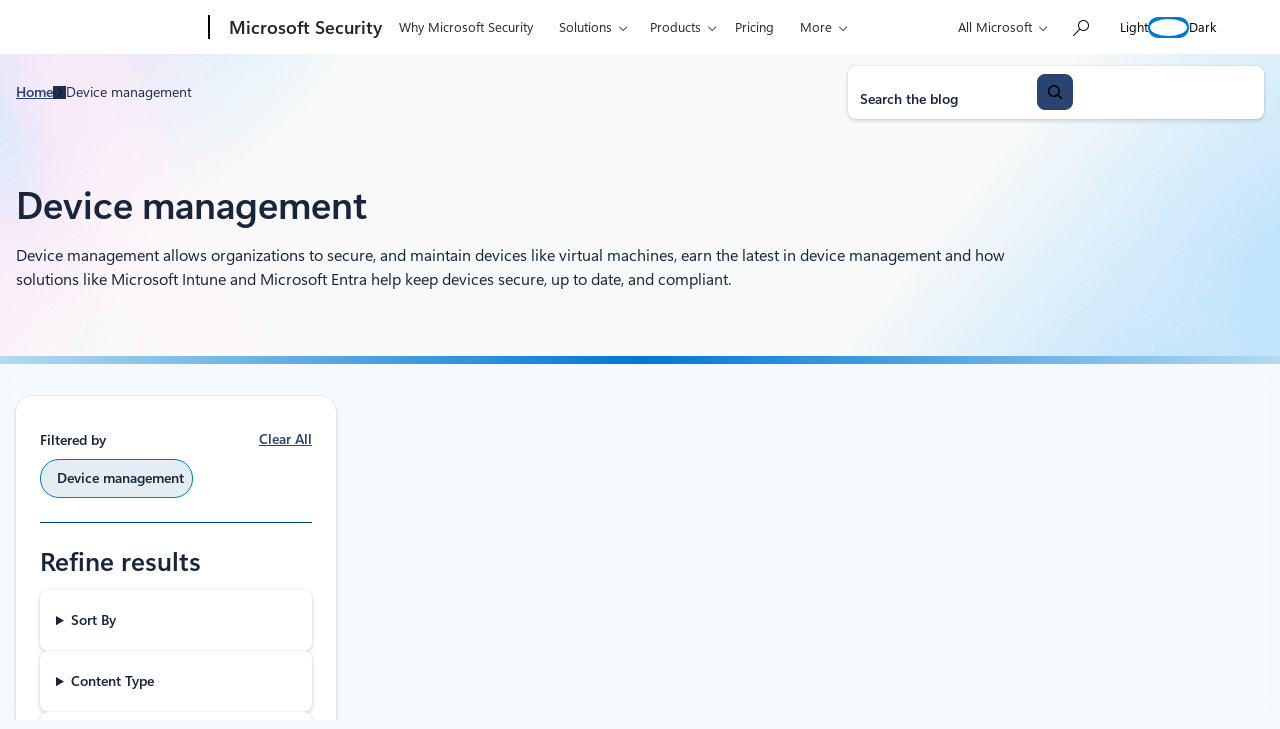

--- FILE ---
content_type: text/html; charset=UTF-8
request_url: https://www.microsoft.com/en-us/security/blog/topic/device-management/
body_size: 53700
content:
<!DOCTYPE html>
<html lang="en-US">
<head>
	<meta charset="UTF-8" />
	<script>(function(html){html.className = html.className.replace(/\bno-js\b/,'js')})(document.documentElement);</script>
<script>window.addEventListener("DOMContentLoaded",()=>{const t=()=>window.innerWidth-document.body.clientWidth;const e=()=>{document.documentElement.style.setProperty("--wp--custom--scrollbar-width",`${t()}px`)};e();window.addEventListener("resize",e);});</script>

		<link rel="dns-prefetch" href="//target.microsoft.com">
		<link rel="dns-prefetch" href="//microsoftmscompoc.tt.omtrdc.net">
		<link rel="preload" href="https://wcpstatic.microsoft.com/mscc/lib/v2/wcp-consent.js" as="script">
		<link rel="preload" href="https://www.microsoft.com/en-us/security/blog/wp-content/plugins/ms-metrics/assets/js/at.2.9.0.js" as="script">
					<meta name="awa-pageType" content="Device management">
						<meta name="awa-market" content="en-us">
						<meta name="awa-env" content="Production">
						<meta name="awa-pgidx" content="1">
						<meta name="awa-pgtot" content="3">
			<meta name="viewport" content="width=device-width, initial-scale=1" />
<meta name='robots' content='index, follow, max-image-preview:large, max-snippet:-1, max-video-preview:-1' />
	<style>img:is([sizes="auto" i], [sizes^="auto," i]) { contain-intrinsic-size: 3000px 1500px }</style>
		<script>

		// Define Adobe Target Property
		var at_property = "beedee45-3f39-f022-9e83-653d86f7267c";  // Workspace Name

		! function () {
			window.tt_getCookie = function (t) {
				var e = RegExp(t + "[^;]+").exec(document.cookie);
				return decodeURIComponent(e ? e.toString().replace(/^[^=]+./, "") : "")
			}
			var t = tt_getCookie("MC1"),
				e = tt_getCookie("MSFPC");
			function o(t) {
				return t.split("=")[1].slice(0, 32)
			}
			var n = "";
			if ("" != t) n = o(t);
			else if ("" != e) n = o(e);
			if (n.length > 0) var r = n;
			if (n.length > 0 && at_property != "") {
				window.targetPageParams = function () {
					return {
						"mbox3rdPartyId": r,
						"at_property": at_property
					}
				}
			} else if (at_property != "") {
				window.targetPageParams = function () {
					return {
						"at_property": at_property
					}
				}
			}
		}();

		// ContentSquare functions
		function isEmpty(val) { return (val === undefined || val == null || val.length <= 0) ? true : false; } function key(obj) { return Object.keys(obj) .map(function(k) { return k + "" + obj[k]; }) .join(""); } function distinct(arr) { var result = arr.reduce(function(acc, e) { acc[key(e)] = e; return acc;}, {}); return Object.keys(result) .map(function(k) { return result[k]; }); }

		// Adobe Analytics data collection / ContentSquare ttMeta Object **DO NOT ALTER**
		var tnt_response = "";

		document.addEventListener("at-request-succeeded", function (e) {
			if (e.detail.analyticsDetails != undefined) {

				/*** 1DS ***/
				window.check1DS = function (j) { // function to check either 1DS or JSLL
					if ( (typeof analytics !== 'undefined') && typeof analytics.isInitialized === 'function' && analytics.isInitialized()) { // Check for 1DS
						tnt_response = e.detail;

						//ContentUpdate Event with Target Friendly names
						if (e.detail.responseTokens != undefined) { //checks for friendly name data from response tokens
							console.log("1DS - present with response tokens");

							//ContentUpdate Event with tnta
							analytics.captureContentUpdate(
								{
									actionType: "A",
									behavior: "12",
									content: JSON.stringify({}),
									pageTags: {
										tnta: (tnt_response && tnt_response.analyticsDetails[0] ? tnt_response.analyticsDetails[0].payload.tnta : ''), //a4t data payload
									}
								}
							)

							var tt_activityCount = e.detail.responseTokens.length;
							for (i = 0; i < tt_activityCount; i++) {
								//1DS Content Update
								console.log('1DS - started captureContentCall - i=' + i);
								analytics.captureContentUpdate(
									{
										actionType: "A",
										behavior: "12",
										content: JSON.stringify({}),
										pageTags: {
											tnta: '',  // null out tnta to prevent duplicate A4T hits
											at_activity_name: (tnt_response && tnt_response.responseTokens[i] ? tnt_response.responseTokens[i]["activity.name"] : ''), //friendly name target activity
											at_exp_name: (tnt_response && tnt_response.responseTokens[i] ? tnt_response.responseTokens[i]["experience.name"] : ''), // friendly name target experience
											at_activity_id: (tnt_response && tnt_response.responseTokens[i] ? tnt_response.responseTokens[i]["activity.id"] : ''),
											at_exp_id: (tnt_response && tnt_response.responseTokens[i] ? tnt_response.responseTokens[i]["experience.id"] : '')
										}
									}
								)
							}

							console.log('1DS - completed captureContentCall');
							// ttMETA object set for ContentSquare pickup
							window.ttMETA = typeof(window.ttMETA) != "undefined" ? window.ttMETA : []; var tokens = e.detail.responseTokens; if (isEmpty(tokens)) { return; } var uniqueTokens = distinct(tokens); uniqueTokens.forEach(function(token) { window.ttMETA.push({ 'CampaignName': token["activity.name"], 'CampaignId': token["activity.id"], 'RecipeName': token["experience.name"], 'RecipeId': token["experience.id"], 'OfferId': token["option.id"], 'OfferName': token["option.name"] }); });
						} else {
							console.log("1DS - present, no response tokens");
						}

					} else {
						console.log('1DS - looping 1DS check');
						if(j < 40) {
							j++;
							setTimeout(function(){check1DS(j)}, 250);
							console.log('1DS - looping 1DS check - loop j=' + j);
						}
					}
				};
				check1DS(1);
				/*** /1DS ***/

			}

		});
	</script>
	<script>
		function adobeTargetTracking() {
			var s = document.createElement( 'script' );
			var src = "https://www.microsoft.com/en-us/security/blog/wp-content/plugins/ms-metrics/assets/js/at.2.9.0.js";
			s.setAttribute( 'src', src );
			document.body.appendChild( s );
		}
	</script>
	<!-- Adobe Target -->


	
	<!-- This site is optimized with the Yoast SEO plugin v26.5 - https://yoast.com/wordpress/plugins/seo/ -->
	<meta name="description" content="Read the latest digital security insights regarding Device management from Microsoft&#039;s team of experts at Microsoft Security Blog." />
	<link rel="canonical" href="https://www.microsoft.com/en-us/security/blog/topic/device-management/" />
	<link rel="next" href="https://www.microsoft.com/en-us/security/blog/topic/device-management/page/2/" />
	<meta property="og:locale" content="en_US" />
	<meta property="og:type" content="article" />
	<meta property="og:title" content="Device management Insights | Microsoft Security Blog" />
	<meta property="og:description" content="Read the latest digital security insights regarding Device management from Microsoft&#039;s team of experts at Microsoft Security Blog." />
	<meta property="og:url" content="https://www.microsoft.com/en-us/security/blog/topic/device-management/" />
	<meta property="og:site_name" content="Microsoft Security Blog" />
	<meta property="og:image" content="https://www.microsoft.com/en-us/security/blog/wp-content/uploads/2018/08/cropped-microsoft_logo_element.png" />
	<meta property="og:image:width" content="512" />
	<meta property="og:image:height" content="512" />
	<meta property="og:image:type" content="image/png" />
	<meta name="twitter:card" content="summary_large_image" />
	<script type="application/ld+json" class="yoast-schema-graph">{"@context":"https://schema.org","@graph":[{"@type":"CollectionPage","@id":"https://www.microsoft.com/en-us/security/blog/topic/device-management/","url":"https://www.microsoft.com/en-us/security/blog/topic/device-management/","name":"Device management Insights | Microsoft Security Blog","isPartOf":{"@id":"https://www.microsoft.com/en-us/security/blog/#website"},"primaryImageOfPage":{"@id":"https://www.microsoft.com/en-us/security/blog/topic/device-management/#primaryimage"},"image":{"@id":"https://www.microsoft.com/en-us/security/blog/topic/device-management/#primaryimage"},"thumbnailUrl":"https://www.microsoft.com/en-us/security/blog/wp-content/uploads/2025/04/MSFT_CyberSignals_9thEdition_MicrositeCoverImageSecurityReport.webp","description":"Read the latest digital security insights regarding Device management from Microsoft's team of experts at Microsoft Security Blog.","breadcrumb":{"@id":"https://www.microsoft.com/en-us/security/blog/topic/device-management/#breadcrumb"},"inLanguage":"en-US"},{"@type":"ImageObject","inLanguage":"en-US","@id":"https://www.microsoft.com/en-us/security/blog/topic/device-management/#primaryimage","url":"https://www.microsoft.com/en-us/security/blog/wp-content/uploads/2025/04/MSFT_CyberSignals_9thEdition_MicrositeCoverImageSecurityReport.webp","contentUrl":"https://www.microsoft.com/en-us/security/blog/wp-content/uploads/2025/04/MSFT_CyberSignals_9thEdition_MicrositeCoverImageSecurityReport.webp","width":4001,"height":2251,"caption":"A graphic showing a store with a window and numbers."},{"@type":"BreadcrumbList","@id":"https://www.microsoft.com/en-us/security/blog/topic/device-management/#breadcrumb","itemListElement":[{"@type":"ListItem","position":1,"name":"Home","item":"https://www.microsoft.com/en-us/security/blog/"},{"@type":"ListItem","position":2,"name":"Device management"}]},{"@type":"WebSite","@id":"https://www.microsoft.com/en-us/security/blog/#website","url":"https://www.microsoft.com/en-us/security/blog/","name":"Microsoft Security Blog","description":"Expert coverage of cybersecurity topics","publisher":{"@id":"https://www.microsoft.com/en-us/security/blog/#organization"},"potentialAction":[{"@type":"SearchAction","target":{"@type":"EntryPoint","urlTemplate":"https://www.microsoft.com/en-us/security/blog/?s={search_term_string}"},"query-input":{"@type":"PropertyValueSpecification","valueRequired":true,"valueName":"search_term_string"}}],"inLanguage":"en-US"},{"@type":"Organization","@id":"https://www.microsoft.com/en-us/security/blog/#organization","name":"Microsoft Security Blog","url":"https://www.microsoft.com/en-us/security/blog/","logo":{"@type":"ImageObject","inLanguage":"en-US","@id":"https://www.microsoft.com/en-us/security/blog/#/schema/logo/image/","url":"https://www.microsoft.com/en-us/security/blog/wp-content/uploads/2018/08/cropped-cropped-microsoft_logo_element.png","contentUrl":"https://www.microsoft.com/en-us/security/blog/wp-content/uploads/2018/08/cropped-cropped-microsoft_logo_element.png","width":512,"height":512,"caption":"Microsoft Security Blog"},"image":{"@id":"https://www.microsoft.com/en-us/security/blog/#/schema/logo/image/"}}]}</script>
	<!-- / Yoast SEO plugin. -->


<title>Device management Insights | Microsoft Security Blog</title>
<link rel='dns-prefetch' href='//www.microsoft.com' />
<link rel='dns-prefetch' href='//wcpstatic.microsoft.com' />
<link rel='dns-prefetch' href='//js.monitor.azure.com' />
<link rel="alternate" type="application/rss+xml" title="Microsoft Security Blog &raquo; Feed" href="https://www.microsoft.com/en-us/security/blog/feed/" />
<link rel="alternate" type="application/rss+xml" title="Microsoft Security Blog &raquo; Comments Feed" href="https://www.microsoft.com/en-us/security/blog/comments/feed/" />
<link rel="alternate" type="application/rss+xml" title="Microsoft Security Blog &raquo; Device management Topic Feed" href="https://www.microsoft.com/en-us/security/blog/topic/device-management/feed/" />
<link rel='stylesheet' id='bloginabox-theme-uhf-header-style-css' href='https://www.microsoft.com/en-us/security/blog/wp-content/themes/blog-in-a-box/dist/blocks/uhf-header/style.css?ver=fdb9e30aa6d33a0162f97c082a5d7c9a8acfd5b1a1288089430dfb72c73d0558' media='all' />
<link rel='stylesheet' id='bloginabox-theme-breadcrumbs-style-css' href='https://www.microsoft.com/en-us/security/blog/wp-content/themes/blog-in-a-box/dist/blocks/breadcrumbs/style.css?ver=80598e352d59a952a356af5860f069474c4e7f0b6c2aec60568f93a210426046' media='all' />
<style id='security-theme-bloginabox-theme/breadcrumbs-inline-css'>
:root{--breadcrumbs-foreground:var(--wp--custom--color--core--dark-blue--700);--yoast-breadcrumbs-link-foreground:var(--wp--custom--color--core--dark-blue--800)}body.dark{--breadcrumbs-foreground:var(--wp--custom--color--core--sky-blue--100);--breadcrumbs-link-foreground:var(--wp--custom--color--core--sky-blue--50)}

</style>
<link rel='stylesheet' id='wp-block-search-css' href='https://www.microsoft.com/en-us/security/blog/wp-includes/blocks/search/style.min.css?ver=6.8.3' media='all' />
<link rel='stylesheet' id='bloginabox-theme-core/search-css' href='https://www.microsoft.com/en-us/security/blog/wp-content/themes/blog-in-a-box/dist/blocks/autoenqueue/core/search.css?ver=84044bc8e039185474c7' media='all' />
<style id='security-theme-core/search-inline-css'>
:root{--search-button-border:2px solid var(--wp--custom--color--core--dark-blue--500);--search-button-background-hover:var(--wp--custom--color--core--dark-blue--400);--search-button-border-hover:2px solid var(--wp--custom--color--core--dark-blue--400);--search-inside-wrapper-background:var(--wp--custom--color--core--pure--white)}body.dark{--search-button-border:2px solid var(--wp--custom--color--core--off-white--300);--search-button-background:var(--wp--custom--color--core--off-white--300);--search-button-foreground:var(--wp--custom--color--core--dark-blue--900);--search-inside-wrapper-background:var(--wp--custom--color--core--dark-blue--700)}

</style>
<style id='wp-block-columns-inline-css'>
.wp-block-columns{align-items:normal!important;box-sizing:border-box;display:flex;flex-wrap:wrap!important}@media (min-width:782px){.wp-block-columns{flex-wrap:nowrap!important}}.wp-block-columns.are-vertically-aligned-top{align-items:flex-start}.wp-block-columns.are-vertically-aligned-center{align-items:center}.wp-block-columns.are-vertically-aligned-bottom{align-items:flex-end}@media (max-width:781px){.wp-block-columns:not(.is-not-stacked-on-mobile)>.wp-block-column{flex-basis:100%!important}}@media (min-width:782px){.wp-block-columns:not(.is-not-stacked-on-mobile)>.wp-block-column{flex-basis:0;flex-grow:1}.wp-block-columns:not(.is-not-stacked-on-mobile)>.wp-block-column[style*=flex-basis]{flex-grow:0}}.wp-block-columns.is-not-stacked-on-mobile{flex-wrap:nowrap!important}.wp-block-columns.is-not-stacked-on-mobile>.wp-block-column{flex-basis:0;flex-grow:1}.wp-block-columns.is-not-stacked-on-mobile>.wp-block-column[style*=flex-basis]{flex-grow:0}:where(.wp-block-columns){margin-bottom:1.75em}:where(.wp-block-columns.has-background){padding:1.25em 2.375em}.wp-block-column{flex-grow:1;min-width:0;overflow-wrap:break-word;word-break:break-word}.wp-block-column.is-vertically-aligned-top{align-self:flex-start}.wp-block-column.is-vertically-aligned-center{align-self:center}.wp-block-column.is-vertically-aligned-bottom{align-self:flex-end}.wp-block-column.is-vertically-aligned-stretch{align-self:stretch}.wp-block-column.is-vertically-aligned-bottom,.wp-block-column.is-vertically-aligned-center,.wp-block-column.is-vertically-aligned-top{width:100%}
</style>
<link rel='stylesheet' id='bloginabox-theme-core/columns-css' href='https://www.microsoft.com/en-us/security/blog/wp-content/themes/blog-in-a-box/dist/blocks/autoenqueue/core/columns.css?ver=3132d7d19664d9e93294' media='all' />
<link rel='stylesheet' id='bloginabox-theme-term-overview-style-css' href='https://www.microsoft.com/en-us/security/blog/wp-content/themes/blog-in-a-box/dist/blocks/term-overview/style.css?ver=f79dc98ada33e166ec8e2263a684e8c33aea43fbea4982906714225f52e8ee7f' media='all' />
<style id='security-theme-bloginabox-theme/term-overview-inline-css'>
:root{--term-overview-title-font-weight:var(--wp--custom--font--weight--core--semi-bold)}

</style>
<style id='bloginabox-theme-section-style-inline-css'>
.section__content{position:relative;z-index:2}.section-background-image-wrapper{height:100%;margin:0!important;overflow:hidden;width:100%}.section-background__image{height:100%;-o-object-fit:cover;object-fit:cover;width:100%}.section__background{bottom:0;left:0;position:absolute;right:0;top:0;z-index:1}.section{position:relative}.section.is-layout-constrained>*{margin-top:0}.section-background-image-wrapper--desktop,.section-background-image-wrapper--mobile{display:none}.section-background-image-wrapper--mobile.section-background-image-wrapper--light{display:block}.section__background:not(:has(.section-background-image-wrapper--mobile)) .section-background-image-wrapper--desktop.section-background-image-wrapper--light{display:block}body.dark .section-background-image-wrapper--mobile.section-background-image-wrapper--light{display:none}body.dark .section-background-image-wrapper--mobile.section-background-image-wrapper--dark{display:block}body.dark .section__background:not(:has(.section-background-image-wrapper--mobile)) .section-background-image-wrapper--desktop.section-background-image-wrapper--light{display:none}body.dark .section__background:not(:has(.section-background-image-wrapper--mobile)) .section-background-image-wrapper--desktop.section-background-image-wrapper--dark{display:block}@media (min-width:53.75rem){.section-background-image-wrapper--mobile{display:none!important}.section-background-image-wrapper--desktop.section-background-image-wrapper--light{display:block}.section-background-image-wrapper--desktop.section-background-image-wrapper--dark,body.dark .section-background-image-wrapper--desktop.section-background-image-wrapper--light{display:none}body.dark .section-background-image-wrapper--desktop.section-background-image-wrapper--dark{display:block}}

</style>
<style id='wp-block-separator-inline-css'>
@charset "UTF-8";.wp-block-separator{border:none;border-top:2px solid}:root :where(.wp-block-separator.is-style-dots){height:auto;line-height:1;text-align:center}:root :where(.wp-block-separator.is-style-dots):before{color:currentColor;content:"···";font-family:serif;font-size:1.5em;letter-spacing:2em;padding-left:2em}.wp-block-separator.is-style-dots{background:none!important;border:none!important}
</style>
<style id='bloginabox-theme-core/separator-inline-css'>
:root{--separator-background:var(--wp--custom--color--core--special--tropical-tides);--separator-height:2px}body.dark{--separator-background:var(--wp--custom--color--core--special--neon-shore)}.wp-block-separator{background:var(--separator-background)!important;border:none!important;height:var(--separator-height)!important;margin-bottom:0;margin-top:0;overflow:visible;padding-bottom:var(--separator-padding-bottom,0)!important;padding-top:var(--separator-padding-top,0)!important;position:relative;width:100%}.wp-block-separator.is-style-thin{--separator-height:1px}.wp-block-separator.is-style-thick{--separator-height:4px}.wp-block-separator.is-style-x-thick{--separator-height:8px}@media (forced-colors:active){.wp-block-separator{background:CanvasText!important}}

</style>
<style id='security-theme-core/separator-inline-css'>
:root{--separator-background:var(--wp--custom--color--core--special--azure-pulse)}body.dark{--separator-background:url(/en-us/security/blog/wp-content/themes/security-blog-2025/dist/blocks/autoenqueue/core/../../../images/bg-seperator-blue.png) center/cover no-repeat}body.author,body.search,body.wp-singular{--separator-background:url(/en-us/security/blog/wp-content/themes/security-blog-2025/dist/blocks/autoenqueue/core/../../../images/bg-seperator.jpg) center/cover no-repeat}

</style>
<style id='bloginabox-theme-refine-results-button-style-inline-css'>
:root{--refine-results-button-link-foreground:var(--wp--custom--color--core--dark-blue--800)}body.dark{--refine-results-button-link-foreground:var(--wp--custom--color--core--warm-white--100)}.refine-results-button-link{align-items:center;color:var(--refine-results-button-link-foreground);cursor:pointer;display:flex;font-size:var(--wp--preset--font-size--eyebrow-large);font-weight:var(--wp--custom--font--weight--core--semi-bold);justify-content:space-between;-webkit-text-decoration:none;text-decoration:none}@media (min-width:53.75rem){.refine-results-button-link{display:none}}.refine-results-button-link:after{aspect-ratio:1;background-color:currentColor;content:"";display:block;-webkit-mask-image:url(/en-us/security/blog/wp-content/themes/blog-in-a-box/dist/blocks/refine-results-button/../../svg/icon-chevron-down-thick.svg);mask-image:url(/en-us/security/blog/wp-content/themes/blog-in-a-box/dist/blocks/refine-results-button/../../svg/icon-chevron-down-thick.svg);-webkit-mask-repeat:no-repeat;mask-repeat:no-repeat;-webkit-mask-size:contain;mask-size:contain;width:16px}.is-style-search--refine-open .refine-results-button-link:after{-webkit-mask-image:url(/en-us/security/blog/wp-content/themes/blog-in-a-box/dist/blocks/refine-results-button/../../svg/icon-chevron-up-thick.svg);mask-image:url(/en-us/security/blog/wp-content/themes/blog-in-a-box/dist/blocks/refine-results-button/../../svg/icon-chevron-up-thick.svg)}

</style>
<link rel='stylesheet' id='bloginabox-theme-filtered-by-style-css' href='https://www.microsoft.com/en-us/security/blog/wp-content/themes/blog-in-a-box/dist/blocks/filtered-by/style.css?ver=c401680fcc3ce58344b816f88b02d64792b5216d84528842ff23e6f2facb9a27' media='all' />
<style id='wp-block-heading-inline-css'>
h1.has-background,h2.has-background,h3.has-background,h4.has-background,h5.has-background,h6.has-background{padding:1.25em 2.375em}h1.has-text-align-left[style*=writing-mode]:where([style*=vertical-lr]),h1.has-text-align-right[style*=writing-mode]:where([style*=vertical-rl]),h2.has-text-align-left[style*=writing-mode]:where([style*=vertical-lr]),h2.has-text-align-right[style*=writing-mode]:where([style*=vertical-rl]),h3.has-text-align-left[style*=writing-mode]:where([style*=vertical-lr]),h3.has-text-align-right[style*=writing-mode]:where([style*=vertical-rl]),h4.has-text-align-left[style*=writing-mode]:where([style*=vertical-lr]),h4.has-text-align-right[style*=writing-mode]:where([style*=vertical-rl]),h5.has-text-align-left[style*=writing-mode]:where([style*=vertical-lr]),h5.has-text-align-right[style*=writing-mode]:where([style*=vertical-rl]),h6.has-text-align-left[style*=writing-mode]:where([style*=vertical-lr]),h6.has-text-align-right[style*=writing-mode]:where([style*=vertical-rl]){rotate:180deg}
</style>
<style id='bloginabox-theme-sort-by-style-inline-css'>


</style>
<style id='wp-block-details-inline-css'>
.wp-block-details{box-sizing:border-box}.wp-block-details summary{cursor:pointer}
</style>
<link rel='stylesheet' id='bloginabox-theme-core/details-css' href='https://www.microsoft.com/en-us/security/blog/wp-content/themes/blog-in-a-box/dist/blocks/autoenqueue/core/details.css?ver=5b2a9d89cf350e25266e' media='all' />
<style id='bloginabox-theme-elasticpress/facet-inline-css'>
:root{--ep-facet-checkbox-border-color:var(--wp--custom--color--core--dark-blue--500);--ep-facet-checkbox-border-color-checked:var(--wp--custom--color--core--brilliant-blue--500);--ep-facet-checkbox-background-color-checked:var(--wp--custom--color--core--brilliant-blue--500)}body.dark{--ep-facet-checkbox-border-color:var(--wp--custom--color--core--sky-blue--500);--ep-facet-checkbox-border-color-checked:var(--wp--custom--color--core--sky-blue--500);--ep-facet-checkbox-background-color-checked:var(--wp--custom--color--core--sky-blue--500)}.wp-block-elasticpress-facet .ep-checkbox{aspect-ratio:1;background-color:transparent;border:2px solid var(--ep-facet-checkbox-border-color);border-radius:var(--wp--custom--radius--core--xs);height:auto;margin-right:0;margin-top:0;width:24px}.wp-block-elasticpress-facet .ep-checkbox:after{height:10px;position:relative;top:-1px;width:5px}.wp-block-elasticpress-facet .ep-checkbox.checked{background-color:var(--ep-facet-checkbox-background-color-checked);border-color:var(--ep-facet-checkbox-border-color-checked)}.wp-block-elasticpress-facet .term{font-size:var(--wp--preset--font-size--body-small)}.wp-block-elasticpress-facet .term:not(:last-child){margin-bottom:var(--wp--preset--spacing--sm)}.wp-block-elasticpress-facet .term a{align-items:start!important;color:inherit;font-weight:var(--wp--custom--font--weight--core--semi-bold);gap:var(--wp--preset--spacing--sm);-webkit-text-decoration:none;text-decoration:none}.wp-block-elasticpress-facet .term a span:last-child{align-self:flex-start;margin-left:auto;white-space:nowrap}.wp-block-elasticpress-facet .term a[aria-disabled=true]{display:none}.wp-block-elasticpress-facet .term a:hover{-webkit-text-decoration:underline;text-decoration:underline}.wp-block-elasticpress-facet .term a:hover .ep-checkbox{background-color:transparent!important}.wp-block-elasticpress-facet .term a:hover .ep-checkbox.checked{background-color:var(--ep-facet-checkbox-background-color-checked)!important}

</style>
<link rel='stylesheet' id='bloginabox-theme-publish-date-filter-style-css' href='https://www.microsoft.com/en-us/security/blog/wp-content/themes/blog-in-a-box/dist/blocks/publish-date-filter/style.css?ver=6e2461ec92eee8a937135539fd80934ded7ebbf863806b0582fc34629543d609' media='all' />
<style id='wp-block-group-inline-css'>
.wp-block-group{box-sizing:border-box}:where(.wp-block-group.wp-block-group-is-layout-constrained){position:relative}
</style>
<link rel='stylesheet' id='bloginabox-theme-core/group-css' href='https://www.microsoft.com/en-us/security/blog/wp-content/themes/blog-in-a-box/dist/blocks/autoenqueue/core/group.css?ver=abf2107f408ca77215d5' media='all' />
<link rel='stylesheet' id='bloginabox-theme-card-style-css' href='https://www.microsoft.com/en-us/security/blog/wp-content/themes/blog-in-a-box/dist/blocks/card/style.css?ver=dc0c8d1083dd0fa552c08375626f51b19731f474f914fdbb3e2b131449c5f8a9' media='all' />
<style id='security-theme-bloginabox-theme/card-inline-css'>
:root{--card-block-meta-link-foreground:var(--wp--custom--color--core--dark-blue--500);--card-block-hero-title-font-weight:var(--wp--custom--font--weight--core--semi-bold)}body.dark{--card-block-meta-link-foreground:var(--wp--custom--color--core--sky-blue--300);--card-background:var(--wp--custom--color--core--dark-blue--900);--card-border:1px solid var(--wp--custom--color--core--blue-black--400)}.card-block--banner{--card-block-title-font-weight:var(--wp--custom--font--weight--core--semi-bold)}

</style>
<style id='wp-block-post-template-inline-css'>
.wp-block-post-template{box-sizing:border-box;list-style:none;margin-bottom:0;margin-top:0;max-width:100%;padding:0}.wp-block-post-template.is-flex-container{display:flex;flex-direction:row;flex-wrap:wrap;gap:1.25em}.wp-block-post-template.is-flex-container>li{margin:0;width:100%}@media (min-width:600px){.wp-block-post-template.is-flex-container.is-flex-container.columns-2>li{width:calc(50% - .625em)}.wp-block-post-template.is-flex-container.is-flex-container.columns-3>li{width:calc(33.33333% - .83333em)}.wp-block-post-template.is-flex-container.is-flex-container.columns-4>li{width:calc(25% - .9375em)}.wp-block-post-template.is-flex-container.is-flex-container.columns-5>li{width:calc(20% - 1em)}.wp-block-post-template.is-flex-container.is-flex-container.columns-6>li{width:calc(16.66667% - 1.04167em)}}@media (max-width:600px){.wp-block-post-template-is-layout-grid.wp-block-post-template-is-layout-grid.wp-block-post-template-is-layout-grid.wp-block-post-template-is-layout-grid{grid-template-columns:1fr}}.wp-block-post-template-is-layout-constrained>li>.alignright,.wp-block-post-template-is-layout-flow>li>.alignright{float:right;margin-inline-end:0;margin-inline-start:2em}.wp-block-post-template-is-layout-constrained>li>.alignleft,.wp-block-post-template-is-layout-flow>li>.alignleft{float:left;margin-inline-end:2em;margin-inline-start:0}.wp-block-post-template-is-layout-constrained>li>.aligncenter,.wp-block-post-template-is-layout-flow>li>.aligncenter{margin-inline-end:auto;margin-inline-start:auto}
</style>
<style id='wp-block-paragraph-inline-css'>
.is-small-text{font-size:.875em}.is-regular-text{font-size:1em}.is-large-text{font-size:2.25em}.is-larger-text{font-size:3em}.has-drop-cap:not(:focus):first-letter{float:left;font-size:8.4em;font-style:normal;font-weight:100;line-height:.68;margin:.05em .1em 0 0;text-transform:uppercase}body.rtl .has-drop-cap:not(:focus):first-letter{float:none;margin-left:.1em}p.has-drop-cap.has-background{overflow:hidden}:root :where(p.has-background){padding:1.25em 2.375em}:where(p.has-text-color:not(.has-link-color)) a{color:inherit}p.has-text-align-left[style*="writing-mode:vertical-lr"],p.has-text-align-right[style*="writing-mode:vertical-rl"]{rotate:180deg}
</style>
<link rel='stylesheet' id='wp-block-button-css' href='https://www.microsoft.com/en-us/security/blog/wp-includes/blocks/button/style.min.css?ver=6.8.3' media='all' />
<link rel='stylesheet' id='bloginabox-theme-core/button-css' href='https://www.microsoft.com/en-us/security/blog/wp-content/themes/blog-in-a-box/dist/blocks/autoenqueue/core/button.css?ver=8433cbe3d986a1c48d4b' media='all' />
<style id='wp-block-buttons-inline-css'>
.wp-block-buttons{box-sizing:border-box}.wp-block-buttons.is-vertical{flex-direction:column}.wp-block-buttons.is-vertical>.wp-block-button:last-child{margin-bottom:0}.wp-block-buttons>.wp-block-button{display:inline-block;margin:0}.wp-block-buttons.is-content-justification-left{justify-content:flex-start}.wp-block-buttons.is-content-justification-left.is-vertical{align-items:flex-start}.wp-block-buttons.is-content-justification-center{justify-content:center}.wp-block-buttons.is-content-justification-center.is-vertical{align-items:center}.wp-block-buttons.is-content-justification-right{justify-content:flex-end}.wp-block-buttons.is-content-justification-right.is-vertical{align-items:flex-end}.wp-block-buttons.is-content-justification-space-between{justify-content:space-between}.wp-block-buttons.aligncenter{text-align:center}.wp-block-buttons:not(.is-content-justification-space-between,.is-content-justification-right,.is-content-justification-left,.is-content-justification-center) .wp-block-button.aligncenter{margin-left:auto;margin-right:auto;width:100%}.wp-block-buttons[style*=text-decoration] .wp-block-button,.wp-block-buttons[style*=text-decoration] .wp-block-button__link{text-decoration:inherit}.wp-block-buttons.has-custom-font-size .wp-block-button__link{font-size:inherit}.wp-block-buttons .wp-block-button__link{width:100%}.wp-block-button.aligncenter{text-align:center}
</style>
<link rel='stylesheet' id='bloginabox-theme-promotional-style-css' href='https://www.microsoft.com/en-us/security/blog/wp-content/themes/blog-in-a-box/dist/blocks/promotional/style.css?ver=5dff22e663fcd92e881ee055761973a0dd490b6c9458e0aea107814edcd3279f' media='all' />
<style id='security-theme-bloginabox-theme/promotional-inline-css'>
.promotional--has-media,:root{--promotional-content-wrapper-border-bottom:2px solid var(--wp--custom--color--core--pure--white);--promotional-content-wrapper-border-radius:0;--promotional-content-wrapper-box-shadow:var(--wp--custom--shadow--core--100);--promotional-heading-font-size:var(--wp--preset--font-size--h-1);--promotional-media-box-shadow:var(--wp--custom--shadow--core--200);--promotional-buttons-justify-content:center;--promotional-button-background-hover:var(--wp--custom--color--core--dark-blue--400)}@media (min-width:53.75rem){.promotional--has-media,:root{--promotional-content-wrapper-border-bottom:1px solid var(--wp--custom--color--core--pure--white)}}.promotional--glass,:root{--promotional-button-background:var(--button-background);--promotional-button-background-hover:var(--button-background-hover);--promotional-button-background-active:var(--button-background-active);--promotional-button-border:var(--button-border);--promotional-button-border-hover:var(--button-border-hover);--promotional-button-border-active:var(--button-border);--promotional-button-foreground:var(--button-foreground);--promotional-button-foreground-hover:var(--button-foreground);--promotional-button-foreground-active:var(--button-foreground)}.wp-block-bloginabox-theme-section:has(.promotional--glass) .section__background:after{background:linear-gradient(180deg,var(--wp--custom--color--core--warm-white--200) 0,transparent 100%);bottom:0;content:"";display:block;left:0;position:absolute;right:0;top:0}body.dark .wp-block-bloginabox-theme-section:has(.promotional--glass) .section__background:after{background:linear-gradient(180deg,var(--wp--custom--color--core--blue-black--500) 25.5%,transparent 106.11%)}

</style>
<style id='bloginabox-theme-query-load-more-style-inline-css'>
.query-load-more__button{align-items:var(--button-align-items);background:var(--button-background);border:var(--button-border);border-radius:var(--button-radius);box-shadow:var(--button-box-shadow);color:var(--button-foreground);cursor:var(--button-cursor);display:var(--button-display);font-size:var(--button-font-size);font-weight:var(--button-font-weight);gap:var(--button-gap);justify-content:var(--button-justify-content);letter-spacing:var(--button-letter-spacing);outline:var(--button-outline);outline-offset:var(--button-outline-offset);padding-bottom:var(--button-padding-block);padding-left:var(--button-padding-inline);padding-right:var(--button-padding-inline);padding-top:var(--button-padding-block);text-align:var(--button-text-align);-webkit-text-decoration:var(--button-text-decoration);text-decoration:var(--button-text-decoration);transition:var(--button-transition);width:var(--button-width);will-change:background-color,border-color,color}.query-load-more__button:hover{background-color:var(--button-background-hover)!important;border:var(--button-border-hover);color:var(--button-foreground-hover);outline:var(--button-outline-hover);outline-offset:var(--button-outline-offset-hover)}.query-load-more__button:active,.query-load-more__button:focus-visible{background-color:var(--button-background-active)!important;border:var(--button-border-active);color:var(--button-foreground-active);outline:var(--button-outline-active);outline-offset:var(--button-outline-offset-active)}@media (forced-colors:active){.query-load-more__button{background:ButtonFace;color:ButtonText;outline:2px solid ButtonText;outline-offset:0;transition:none}}@media (forced-colors:active) and (prefers-color-scheme:dark){.query-load-more__button{outline:2px solid Text}}@media (forced-colors:active){.query-load-more__button:active,.query-load-more__button:focus-visible,.query-load-more__button:hover{background:ButtonFace;color:ButtonText;outline:2px dashed ButtonText;outline-offset:0}}.query-load-more__button:focus-visible{outline-offset:-5px}

</style>
<style id='wp-interactivity-router-animations-inline-css'>
			.wp-interactivity-router-loading-bar {
				position: fixed;
				top: 0;
				left: 0;
				margin: 0;
				padding: 0;
				width: 100vw;
				max-width: 100vw !important;
				height: 4px;
				background-color: #000;
				opacity: 0
			}
			.wp-interactivity-router-loading-bar.start-animation {
				animation: wp-interactivity-router-loading-bar-start-animation 30s cubic-bezier(0.03, 0.5, 0, 1) forwards
			}
			.wp-interactivity-router-loading-bar.finish-animation {
				animation: wp-interactivity-router-loading-bar-finish-animation 300ms ease-in
			}
			@keyframes wp-interactivity-router-loading-bar-start-animation {
				0% { transform: scaleX(0); transform-origin: 0 0; opacity: 1 }
				100% { transform: scaleX(1); transform-origin: 0 0; opacity: 1 }
			}
			@keyframes wp-interactivity-router-loading-bar-finish-animation {
				0% { opacity: 1 }
				50% { opacity: 1 }
				100% { opacity: 0 }
			}
</style>
<link rel='stylesheet' id='wp-block-social-links-css' href='https://www.microsoft.com/en-us/security/blog/wp-includes/blocks/social-links/style.min.css?ver=6.8.3' media='all' />
<style id='bloginabox-theme-core/social-links-inline-css'>
.wp-block-social-links.has-normal-icon-size{font-size:var(--social-links-font-size,20px)}.wp-block-group:has(.wp-block-social-links){flex-wrap:wrap;justify-content:center;text-align:center}.wp-block-group:has(.wp-block-social-links)>*{width:100%}@media (min-width:53.75rem){.wp-block-group:has(.wp-block-social-links)>*{width:auto}}.wp-block-group:has(.wp-block-social-links) .wp-block-social-links{justify-content:center}.wp-block-social-link a{border-radius:var(--wp--custom--radius--core--round)}.wp-block-social-link a:focus,.wp-block-social-link a:focus-visible,.wp-block-social-link a:hover{outline:var(--social-link-hover-outline,.1875rem dotted var(--wp--custom--color--core--brilliant-blue--800))!important;outline-offset:.12rem}.wp-block-social-link:hover{transform:none}

</style>
<style id='bloginabox-theme-uhf-footer-style-inline-css'>
.c-uhff{margin-top:0!important}

</style>
<link rel='stylesheet' id='wp-block-library-css' href='https://www.microsoft.com/en-us/security/blog/wp-includes/css/dist/block-library/common.min.css?ver=6.8.3' media='all' />
<link rel='stylesheet' id='tenup-inline-icon-css' href='https://www.microsoft.com/en-us/security/blog/wp-content/plugins/ui-kit-icons//dist/css/inline-icon-css.css' media='all' />
<style id='global-styles-inline-css'>
:root{--wp--preset--aspect-ratio--square: 1;--wp--preset--aspect-ratio--4-3: 4/3;--wp--preset--aspect-ratio--3-4: 3/4;--wp--preset--aspect-ratio--3-2: 3/2;--wp--preset--aspect-ratio--2-3: 2/3;--wp--preset--aspect-ratio--16-9: 16/9;--wp--preset--aspect-ratio--9-16: 9/16;--wp--preset--aspect-ratio--21-9: 21/9;--wp--preset--aspect-ratio--1-1: 1/1;--wp--preset--color--black: var(--wp--custom--color--core--pure--black);--wp--preset--color--cyan-bluish-gray: #abb8c3;--wp--preset--color--white: var(--wp--custom--color--core--pure--white);--wp--preset--color--pale-pink: #f78da7;--wp--preset--color--vivid-red: #cf2e2e;--wp--preset--color--luminous-vivid-orange: #ff6900;--wp--preset--color--luminous-vivid-amber: #fcb900;--wp--preset--color--light-green-cyan: #7bdcb5;--wp--preset--color--vivid-green-cyan: #00d084;--wp--preset--color--pale-cyan-blue: #8ed1fc;--wp--preset--color--vivid-cyan-blue: #0693e3;--wp--preset--color--vivid-purple: #9b51e0;--wp--preset--color--warm-gray-800: var(--wp--custom--color--core--warm-gray--800);--wp--preset--color--white-5: var(--wp--custom--color--core--alpha-white--50);--wp--preset--color--black-40: var(--wp--custom--color--core--alpha-black--400);--wp--preset--gradient--vivid-cyan-blue-to-vivid-purple: linear-gradient(135deg,rgba(6,147,227,1) 0%,rgb(155,81,224) 100%);--wp--preset--gradient--light-green-cyan-to-vivid-green-cyan: linear-gradient(135deg,rgb(122,220,180) 0%,rgb(0,208,130) 100%);--wp--preset--gradient--luminous-vivid-amber-to-luminous-vivid-orange: linear-gradient(135deg,rgba(252,185,0,1) 0%,rgba(255,105,0,1) 100%);--wp--preset--gradient--luminous-vivid-orange-to-vivid-red: linear-gradient(135deg,rgba(255,105,0,1) 0%,rgb(207,46,46) 100%);--wp--preset--gradient--very-light-gray-to-cyan-bluish-gray: linear-gradient(135deg,rgb(238,238,238) 0%,rgb(169,184,195) 100%);--wp--preset--gradient--cool-to-warm-spectrum: linear-gradient(135deg,rgb(74,234,220) 0%,rgb(151,120,209) 20%,rgb(207,42,186) 40%,rgb(238,44,130) 60%,rgb(251,105,98) 80%,rgb(254,248,76) 100%);--wp--preset--gradient--blush-light-purple: linear-gradient(135deg,rgb(255,206,236) 0%,rgb(152,150,240) 100%);--wp--preset--gradient--blush-bordeaux: linear-gradient(135deg,rgb(254,205,165) 0%,rgb(254,45,45) 50%,rgb(107,0,62) 100%);--wp--preset--gradient--luminous-dusk: linear-gradient(135deg,rgb(255,203,112) 0%,rgb(199,81,192) 50%,rgb(65,88,208) 100%);--wp--preset--gradient--pale-ocean: linear-gradient(135deg,rgb(255,245,203) 0%,rgb(182,227,212) 50%,rgb(51,167,181) 100%);--wp--preset--gradient--electric-grass: linear-gradient(135deg,rgb(202,248,128) 0%,rgb(113,206,126) 100%);--wp--preset--gradient--midnight: linear-gradient(135deg,rgb(2,3,129) 0%,rgb(40,116,252) 100%);--wp--preset--font-size--small: 13px;--wp--preset--font-size--medium: clamp(14px, 0.875rem + ((1vw - 3.75px) * 0.563), 20px);--wp--preset--font-size--large: clamp(22.041px, 1.378rem + ((1vw - 3.75px) * 1.311), 36px);--wp--preset--font-size--x-large: clamp(25.014px, 1.563rem + ((1vw - 3.75px) * 1.595), 42px);--wp--preset--font-size--display-xlarge: var(--wp--custom--font--size--core--display--300);--wp--preset--font-size--display-large: var(--wp--custom--font--size--core--display--200);--wp--preset--font-size--display-small: var(--wp--custom--font--size--core--display--100);--wp--preset--font-size--h-1: var(--wp--custom--font--size--core--heading--1);--wp--preset--font-size--h-2: var(--wp--custom--font--size--core--heading--2);--wp--preset--font-size--h-3: var(--wp--custom--font--size--core--heading--3);--wp--preset--font-size--h-4: var(--wp--custom--font--size--core--heading--4);--wp--preset--font-size--h-5: var(--wp--custom--font--size--core--heading--5);--wp--preset--font-size--h-6: var(--wp--custom--font--size--core--heading--6);--wp--preset--font-size--subhead-large: var(--wp--custom--font--size--core--subhead--300);--wp--preset--font-size--subhead-medium: var(--wp--custom--font--size--core--subhead--200);--wp--preset--font-size--subhead-small: var(--wp--custom--font--size--core--subhead--100);--wp--preset--font-size--body-large: var(--wp--custom--font--size--core--body--400);--wp--preset--font-size--body-medium: var(--wp--custom--font--size--core--body--300);--wp--preset--font-size--body-small: var(--wp--custom--font--size--core--body--200);--wp--preset--font-size--body-xsmall: var(--wp--custom--font--size--core--body--100);--wp--preset--font-size--eyebrow-large: var(--wp--custom--font--size--core--eyebrow--300);--wp--preset--font-size--eyebrow-medium: var(--wp--custom--font--size--core--eyebrow--200);--wp--preset--font-size--eyebrow-small: var(--wp--custom--font--size--core--eyebrow--100);--wp--preset--font-family--primary: Segoe UI;--wp--preset--spacing--20: 0.44rem;--wp--preset--spacing--30: 0.67rem;--wp--preset--spacing--40: 1rem;--wp--preset--spacing--50: 1.5rem;--wp--preset--spacing--60: 2.25rem;--wp--preset--spacing--70: 3.38rem;--wp--preset--spacing--80: 5.06rem;--wp--preset--spacing--3-xs: var(--wp--custom--spacing--core--50);--wp--preset--spacing--2-xs: var(--wp--custom--spacing--core--100);--wp--preset--spacing--xs: var(--wp--custom--spacing--core--200);--wp--preset--spacing--sm: var(--wp--custom--spacing--core--300);--wp--preset--spacing--md: var(--wp--custom--spacing--core--400);--wp--preset--spacing--lg: var(--wp--custom--spacing--core--500);--wp--preset--spacing--xl: var(--wp--custom--spacing--core--600);--wp--preset--spacing--2-xl: var(--wp--custom--spacing--core--700);--wp--preset--spacing--3-xl: var(--wp--custom--spacing--core--800);--wp--preset--spacing--4-xl: var(--wp--custom--spacing--core--900);--wp--preset--shadow--natural: 6px 6px 9px rgba(0, 0, 0, 0.2);--wp--preset--shadow--deep: 12px 12px 50px rgba(0, 0, 0, 0.4);--wp--preset--shadow--sharp: 6px 6px 0px rgba(0, 0, 0, 0.2);--wp--preset--shadow--outlined: 6px 6px 0px -3px rgba(255, 255, 255, 1), 6px 6px rgba(0, 0, 0, 1);--wp--preset--shadow--crisp: 6px 6px 0px rgba(0, 0, 0, 1);--wp--preset--shadow--50: var(--wp--custom--shadow--core--50);--wp--preset--shadow--100: var(--wp--custom--shadow--core--100);--wp--preset--shadow--200: var(--wp--custom--shadow--core--200);--wp--preset--shadow--300: var(--wp--custom--shadow--core--300);--wp--preset--shadow--400: var(--wp--custom--shadow--core--400);--wp--preset--shadow--500: var(--wp--custom--shadow--core--500);--wp--custom--uikit--separator-height: 1;--wp--custom--components--headings--h-1--font-size: var(--wp--custom--font--size--core--heading--1);--wp--custom--components--headings--h-1--font-weight: var(--wp--custom--font--weight--core--semi-bold);--wp--custom--components--headings--h-1--line-height: var(--wp--custom--font--line-height--core--80);--wp--custom--components--headings--h-2--font-size: var(--wp--custom--font--size--core--heading--2);--wp--custom--components--headings--h-2--font-weight: var(--wp--custom--font--weight--core--semi-bold);--wp--custom--components--headings--h-2--line-height: var(--wp--custom--font--line-height--core--85);--wp--custom--components--headings--h-3--font-size: var(--wp--custom--font--size--core--heading--3);--wp--custom--components--headings--h-3--font-weight: var(--wp--custom--font--weight--core--semi-bold);--wp--custom--components--headings--h-3--line-height: var(--wp--custom--font--line-height--core--100);--wp--custom--components--headings--h-4--font-size: var(--wp--custom--font--size--core--heading--4);--wp--custom--components--headings--h-4--font-weight: var(--wp--custom--font--weight--core--semi-bold);--wp--custom--components--headings--h-4--line-height: var(--wp--custom--font--line-height--core--150);--wp--custom--components--headings--h-5--font-size: var(--wp--custom--font--size--core--heading--5);--wp--custom--components--headings--h-5--font-weight: var(--wp--custom--font--weight--core--semi-bold);--wp--custom--components--headings--h-5--line-height: var(--wp--custom--font--line-height--core--200);--wp--custom--components--headings--h-6--font-size: var(--wp--custom--font--size--core--heading--6);--wp--custom--components--headings--h-6--font-weight: var(--wp--custom--font--weight--core--semi-bold);--wp--custom--components--headings--h-6--line-height: var(--wp--custom--font--line-height--core--200);--wp--custom--shadow--core--50: 0px 1px 2px 0px rgba(0, 0, 0, 0.14), 0px 0px 2px 0px rgba(0, 0, 0, 0.12);--wp--custom--shadow--core--100: 0px 2px 4px 0px rgba(0, 0, 0, 0.14), 0px 0px 2px 0px rgba(0, 0, 0, 0.12);--wp--custom--shadow--core--200: 0px 4px 8px 0px rgba(0, 0, 0, 0.14), 0px 0px 2px 0px rgba(0, 0, 0, 0.12);--wp--custom--shadow--core--300: 0px 8px 16px 0px rgba(0, 0, 0, 0.14), 0px 0px 2px 0px rgba(0, 0, 0, 0.12);--wp--custom--shadow--core--400: 0px 14px 28px 0px rgba(0, 0, 0, 0.14), 0px 0px 8px 0px rgba(0, 0, 0, 0.12);--wp--custom--shadow--core--500: 0px 32px 64px 0px rgba(0, 0, 0, 0.14), 0px 0px 8px 0px rgba(0, 0, 0, 0.12);--wp--custom--color--core--brilliant-blue--50: #e6f2fb;--wp--custom--color--core--brilliant-blue--100: #b0d5f2;--wp--custom--color--core--brilliant-blue--200: #8ac1eb;--wp--custom--color--core--brilliant-blue--300: #54a5e2;--wp--custom--color--core--brilliant-blue--300-15: rgba(84, 165, 226, 0.15);--wp--custom--color--core--brilliant-blue--300-40: rgba(84, 165, 226, 0.4);--wp--custom--color--core--brilliant-blue--400: #3393dd;--wp--custom--color--core--brilliant-blue--500: #0078d4;--wp--custom--color--core--brilliant-blue--600: #006dc1;--wp--custom--color--core--brilliant-blue--700: #005597;--wp--custom--color--core--brilliant-blue--700-10: rgb(0 85 151 / 0.1);--wp--custom--color--core--brilliant-blue--700-20: rgb(0 85 151 / 0.2);--wp--custom--color--core--brilliant-blue--700-40: rgb(0 85 151 / 0.4);--wp--custom--color--core--brilliant-blue--800: #004275;--wp--custom--color--core--brilliant-blue--900: #002948;--wp--custom--color--core--blue-black--50: #e6e9ea;--wp--custom--color--core--blue-black--100: #b3babe;--wp--custom--color--core--blue-black--200: #8e989e;--wp--custom--color--core--blue-black--300: #5a6972;--wp--custom--color--core--blue-black--400: #3a4c56;--wp--custom--color--core--blue-black--500: #091f2c;--wp--custom--color--core--blue-black--600: #081c28;--wp--custom--color--core--blue-black--700: #06161f;--wp--custom--color--core--blue-black--800: #051118;--wp--custom--color--core--blue-black--900: #040d12;--wp--custom--color--core--blue-black--900-60: rgba(0 8 20 / 0.6);--wp--custom--color--core--sea-salt--50: #fdfdfc;--wp--custom--color--core--sea-salt--100: #f8f7f5;--wp--custom--color--core--sea-salt--200: #f4f4f0;--wp--custom--color--core--sea-salt--300: #f0eeea;--wp--custom--color--core--sea-salt--400: #edebe5;--wp--custom--color--core--sea-salt--500: #e8e6df;--wp--custom--color--core--sea-salt--600: #d3d1cb;--wp--custom--color--core--sea-salt--700: #a5a39e;--wp--custom--color--core--sea-salt--800: #807f7b;--wp--custom--color--core--sea-salt--900: #61615e;--wp--custom--color--core--sky-blue--50: #f4fafd;--wp--custom--color--core--sky-blue--50-10: rgb(244 250 253 / 0.1);--wp--custom--color--core--sky-blue--100: #dceef8;--wp--custom--color--core--sky-blue--200: #cbe6f4;--wp--custom--color--core--sky-blue--300: #b3daf0;--wp--custom--color--core--sky-blue--400: #a4d3ed;--wp--custom--color--core--sky-blue--500: #8dc8e8;--wp--custom--color--core--sky-blue--600: #80b6d3;--wp--custom--color--core--sky-blue--700: #648ea5;--wp--custom--color--core--sky-blue--800: #3b515e;--wp--custom--color--core--sky-blue--900: #2a3b45;--wp--custom--color--core--dark-blue--50: #eaecf1;--wp--custom--color--core--dark-blue--100: #bdc5d2;--wp--custom--color--core--dark-blue--200: #9da9bd;--wp--custom--color--core--dark-blue--300: #70829f;--wp--custom--color--core--dark-blue--400: #55698c;--wp--custom--color--core--dark-blue--500: #2a446f;--wp--custom--color--core--dark-blue--600: #263e65;--wp--custom--color--core--dark-blue--700: #1e304f;--wp--custom--color--core--dark-blue--700-15: rgba(30, 48, 79, 0.15);--wp--custom--color--core--dark-blue--700-40: rgba(30, 48, 79, 0.4);--wp--custom--color--core--dark-blue--800: #17253d;--wp--custom--color--core--dark-blue--900: #0e1726;--wp--custom--color--core--aqua-foam--50: #f8fcfb;--wp--custom--color--core--aqua-foam--100: #eaf4f1;--wp--custom--color--core--aqua-foam--200: #dfefea;--wp--custom--color--core--aqua-foam--300: #d1e8e1;--wp--custom--color--core--aqua-foam--400: #c8e3db;--wp--custom--color--core--aqua-foam--500: #badcd2;--wp--custom--color--core--aqua-foam--600: #a9c8bf;--wp--custom--color--core--aqua-foam--700: #849c95;--wp--custom--color--core--aqua-foam--800: #667974;--wp--custom--color--core--aqua-foam--900: #4e5c58;--wp--custom--color--core--pale-lime--50: #fbfdf4;--wp--custom--color--core--pale-lime--100: #f2f9dc;--wp--custom--color--core--pale-lime--200: #ebf6cb;--wp--custom--color--core--pale-lime--300: #e2f2b3;--wp--custom--color--core--pale-lime--400: #ddf0a5;--wp--custom--color--core--pale-lime--500: #d4ec8e;--wp--custom--color--core--pale-lime--600: #c1d781;--wp--custom--color--core--pale-lime--700: #97a865;--wp--custom--color--core--pale-lime--800: #484f30;--wp--custom--color--core--pale-lime--900: #3b4127;--wp--custom--color--core--deep-teal--50: #e9efef;--wp--custom--color--core--deep-teal--100: #baccce;--wp--custom--color--core--deep-teal--200: #99b4b7;--wp--custom--color--core--deep-teal--300: #6b9196;--wp--custom--color--core--deep-teal--400: #4e7c81;--wp--custom--color--core--deep-teal--500: #225b62;--wp--custom--color--core--deep-teal--600: #1f5359;--wp--custom--color--core--deep-teal--700: #184146;--wp--custom--color--core--deep-teal--800: #133236;--wp--custom--color--core--deep-teal--900: #0e2629;--wp--custom--color--core--lavender--50: #f9f8fc;--wp--custom--color--core--lavender--100: #ede8f6;--wp--custom--color--core--lavender--200: #e4ddf2;--wp--custom--color--core--lavender--300: #d8cdec;--wp--custom--color--core--lavender--400: #d1c3e9;--wp--custom--color--core--lavender--500: #c5b4e3;--wp--custom--color--core--lavender--600: #b3a4cf;--wp--custom--color--core--lavender--700: #8c80a1;--wp--custom--color--core--lavender--800: #6c637d;--wp--custom--color--core--lavender--900: #534c5f;--wp--custom--color--core--violet--50: #f1e9f1;--wp--custom--color--core--violet--100: #d3bbd4;--wp--custom--color--core--violet--200: #bd9bbf;--wp--custom--color--core--violet--300: #9f6da1;--wp--custom--color--core--violet--400: #8d518f;--wp--custom--color--core--violet--500: #702573;--wp--custom--color--core--violet--600: #662269;--wp--custom--color--core--violet--700: #501a52;--wp--custom--color--core--violet--700-10: rgba(80 26 82 / 0.1);--wp--custom--color--core--violet--700-20: rgba(80 26 82 / 0.2);--wp--custom--color--core--violet--800: #3e143f;--wp--custom--color--core--violet--900: #260d27;--wp--custom--color--core--twilight-purple--50: #edebf0;--wp--custom--color--core--twilight-purple--100: #c6c1d0;--wp--custom--color--core--twilight-purple--200: #aaa3ba;--wp--custom--color--core--twilight-purple--300: #83789a;--wp--custom--color--core--twilight-purple--400: #6b5e86;--wp--custom--color--core--twilight-purple--500: #463668;--wp--custom--color--core--twilight-purple--600: #40315f;--wp--custom--color--core--twilight-purple--700: #32264a;--wp--custom--color--core--twilight-purple--800: #271e39;--wp--custom--color--core--twilight-purple--900: #1d172c;--wp--custom--color--core--biscay-green--50: #f8fcfb;--wp--custom--color--core--biscay-green--100: #c7ede7;--wp--custom--color--core--biscay-green--200: #abe4dB;--wp--custom--color--core--biscay-green--300: #85d8cb;--wp--custom--color--core--biscay-green--400: #6dd1c1;--wp--custom--color--core--biscay-green--500: #49c5b1;--wp--custom--color--core--biscay-green--600: #42b3a1;--wp--custom--color--core--biscay-green--700: #348c7e;--wp--custom--color--core--biscay-green--800: #286c61;--wp--custom--color--core--biscay-green--900: #1f534a;--wp--custom--color--core--pink--50: #fff7f8;--wp--custom--color--core--pink--100: #ffe7ea;--wp--custom--color--core--pink--200: #ffdce0;--wp--custom--color--core--pink--300: #ffccd1;--wp--custom--color--core--pink--400: #ffc2c9;--wp--custom--color--core--pink--500: #ffb3bb;--wp--custom--color--core--pink--600: #e8a3aa;--wp--custom--color--core--pink--700: #b57f85;--wp--custom--color--core--pink--800: #3f1418;--wp--custom--color--core--pink--900: #301013;--wp--custom--color--core--orange-coral--50: #fff5f3;--wp--custom--color--core--orange-coral--100: #ffe1d9;--wp--custom--color--core--orange-coral--200: #ffd2c7;--wp--custom--color--core--orange-coral--300: #ffbead;--wp--custom--color--core--orange-coral--400: #ffb19d;--wp--custom--color--core--orange-coral--500: #ff9e85;--wp--custom--color--core--orange-coral--600: #e89079;--wp--custom--color--core--orange-coral--700: #b5705e;--wp--custom--color--core--orange-coral--800: #8c5749;--wp--custom--color--core--orange-coral--900: #6b4238;--wp--custom--color--core--maroon--50: #f2e9ea;--wp--custom--color--core--maroon--100: #d7b9be;--wp--custom--color--core--maroon--200: #c3989e;--wp--custom--color--core--maroon--300: #a86872;--wp--custom--color--core--maroon--400: #974b57;--wp--custom--color--core--maroon--500: #7d1e2d;--wp--custom--color--core--maroon--600: #721b29;--wp--custom--color--core--maroon--700: #591520;--wp--custom--color--core--maroon--800: #451119;--wp--custom--color--core--maroon--900: #350d13;--wp--custom--color--core--custard-yellow--50: #fffcf4;--wp--custom--color--core--custard-yellow--100: #fff6dc;--wp--custom--color--core--custard-yellow--200: #fff2cb;--wp--custom--color--core--custard-yellow--300: #ffecb3;--wp--custom--color--core--custard-yellow--400: #ffe9a5;--wp--custom--color--core--custard-yellow--500: #ffe38e;--wp--custom--color--core--custard-yellow--600: #e8cf81;--wp--custom--color--core--custard-yellow--700: #b5a165;--wp--custom--color--core--custard-yellow--800: #655a3a;--wp--custom--color--core--custard-yellow--900: #534a2f;--wp--custom--color--core--golden-yellow--50: #fff8e6;--wp--custom--color--core--golden-yellow--100: #ffe9b0;--wp--custom--color--core--golden-yellow--200: #ffde8a;--wp--custom--color--core--golden-yellow--300: #ffcf54;--wp--custom--color--core--golden-yellow--400: #ffc533;--wp--custom--color--core--golden-yellow--500: #ffb700;--wp--custom--color--core--golden-yellow--600: #e8a700;--wp--custom--color--core--golden-yellow--700: #b58200;--wp--custom--color--core--golden-yellow--800: #8c6500;--wp--custom--color--core--golden-yellow--900: #6b4d00;--wp--custom--color--core--dark-brown--50: #efedeb;--wp--custom--color--core--dark-brown--100: #ccc6c1;--wp--custom--color--core--dark-brown--200: #b4aaa3;--wp--custom--color--core--dark-brown--300: #92847a;--wp--custom--color--core--dark-brown--400: #7d6c60;--wp--custom--color--core--dark-brown--500: #5c4738;--wp--custom--color--core--dark-brown--600: #544133;--wp--custom--color--core--dark-brown--700: #413228;--wp--custom--color--core--dark-brown--800: #33271f;--wp--custom--color--core--dark-brown--900: #271e18;--wp--custom--color--core--green-black--50: #e7e9e9;--wp--custom--color--core--green-black--100: #b4babb;--wp--custom--color--core--green-black--200: #90999a;--wp--custom--color--core--green-black--300: #5d6a6c;--wp--custom--color--core--green-black--400: #3d4d50;--wp--custom--color--core--green-black--500: #0d2124;--wp--custom--color--core--green-black--600: #0c1e21;--wp--custom--color--core--green-black--700: #09171a;--wp--custom--color--core--green-black--800: #071214;--wp--custom--color--core--green-black--900: #050e0f;--wp--custom--color--core--purple-black--50: #e8e7ea;--wp--custom--color--core--purple-black--100: #b7b4bd;--wp--custom--color--core--purple-black--200: #94909d;--wp--custom--color--core--purple-black--300: #645d71;--wp--custom--color--core--purple-black--400: #453d55;--wp--custom--color--core--purple-black--500: #170d2b;--wp--custom--color--core--purple-black--600: #150c27;--wp--custom--color--core--purple-black--700: #10091f;--wp--custom--color--core--purple-black--800: #0d0718;--wp--custom--color--core--purple-black--900: #0a0512;--wp--custom--color--core--red-black--50: #eae7e7;--wp--custom--color--core--red-black--100: #bdb4b6;--wp--custom--color--core--red-black--200: #9d9092;--wp--custom--color--core--red-black--300: #715d60;--wp--custom--color--core--red-black--400: #553d41;--wp--custom--color--core--red-black--500: #2b0d12;--wp--custom--color--core--red-black--600: #270c10;--wp--custom--color--core--red-black--700: #1f090d;--wp--custom--color--core--red-black--800: #18070a;--wp--custom--color--core--red-black--900: #120508;--wp--custom--color--core--brown-black--50: #eae8e8;--wp--custom--color--core--brown-black--100: #bdb7b7;--wp--custom--color--core--brown-black--200: #9d9594;--wp--custom--color--core--brown-black--300: #706464;--wp--custom--color--core--brown-black--400: #544645;--wp--custom--color--core--brown-black--500: #291817;--wp--custom--color--core--brown-black--600: #251615;--wp--custom--color--core--brown-black--700: #1d1110;--wp--custom--color--core--brown-black--700-10: rgba(29 17 16 / 0.1);--wp--custom--color--core--brown-black--700-20: rgba(29 17 16 / 0.2);--wp--custom--color--core--brown-black--800: #170d0d;--wp--custom--color--core--brown-black--900: #110a0a;--wp--custom--color--core--off-white--50: #fefefe;--wp--custom--color--core--off-white--100: #fcfbfc;--wp--custom--color--core--off-white--200: #faf9fa;--wp--custom--color--core--off-white--300: #f8f7f8;--wp--custom--color--core--off-white--400: #f6f5f7;--wp--custom--color--core--off-white--500: #f4f3f5;--wp--custom--color--core--off-white--600: #dedddf;--wp--custom--color--core--off-white--700: #adadae;--wp--custom--color--core--off-white--800: #868687;--wp--custom--color--core--off-white--900: #666667;--wp--custom--color--core--warm-white--50: #fffefe;--wp--custom--color--core--warm-white--100: #fffdfb;--wp--custom--color--core--warm-white--200: #fffcf9;--wp--custom--color--core--warm-white--300: #fffaf7;--wp--custom--color--core--warm-white--400: #fff9f5;--wp--custom--color--core--warm-white--500: #fff8f3;--wp--custom--color--core--warm-white--600: #e8e2dd;--wp--custom--color--core--warm-white--700: #b5b0ad;--wp--custom--color--core--warm-white--800: #8c8886;--wp--custom--color--core--warm-white--900: #6b6866;--wp--custom--color--core--pale-gray--50: #fbfbfb;--wp--custom--color--core--pale-gray--100: #f3f3f2;--wp--custom--color--core--pale-gray--200: #eeeeec;--wp--custom--color--core--pale-gray--300: #e6e6e4;--wp--custom--color--core--pale-gray--400: #e1e1de;--wp--custom--color--core--pale-gray--500: #d9d9d6;--wp--custom--color--core--pale-gray--600: #c5c5c3;--wp--custom--color--core--pale-gray--700: #9a9a98;--wp--custom--color--core--pale-gray--800: #777776;--wp--custom--color--core--pale-gray--900: #5b5b5a;--wp--custom--color--core--vapor-gray--50: #f7f7f7;--wp--custom--color--core--vapor-gray--100: #e7e7e7;--wp--custom--color--core--vapor-gray--200: #dbdcdc;--wp--custom--color--core--vapor-gray--300: #cbcccc;--wp--custom--color--core--vapor-gray--400: #c1c2c2;--wp--custom--color--core--vapor-gray--500: #b1b3b3;--wp--custom--color--core--vapor-gray--600: #a1a3a3;--wp--custom--color--core--vapor-gray--700: #7e7f7f;--wp--custom--color--core--vapor-gray--800: #616262;--wp--custom--color--core--vapor-gray--900: #4a4b4b;--wp--custom--color--core--dark-slate--50: #ececec;--wp--custom--color--core--dark-slate--100: #c5c4c4;--wp--custom--color--core--dark-slate--200: #a9a8a8;--wp--custom--color--core--dark-slate--300: #828080;--wp--custom--color--core--dark-slate--400: #6a6768;--wp--custom--color--core--dark-slate--500: #454142;--wp--custom--color--core--dark-slate--600: #3f3b3c;--wp--custom--color--core--dark-slate--700: #312e2f;--wp--custom--color--core--dark-slate--800: #262424;--wp--custom--color--core--dark-slate--900: #1d1b1c;--wp--custom--color--core--morganite--50: #fcfbf9;--wp--custom--color--core--morganite--100: #f6f1ee;--wp--custom--color--core--morganite--200: #f1ebe5;--wp--custom--color--core--morganite--300: #ebe2d9;--wp--custom--color--core--morganite--400: #e7dcd2;--wp--custom--color--core--morganite--500: #e1d3c7;--wp--custom--color--core--morganite--600: #cdc0b5;--wp--custom--color--core--morganite--700: #a0968d;--wp--custom--color--core--morganite--800: #7c746d;--wp--custom--color--core--morganite--900: #5f5954;--wp--custom--color--core--brown--50: #f9f4f1;--wp--custom--color--core--brown--100: #ebded4;--wp--custom--color--core--brown--200: #e2cebf;--wp--custom--color--core--brown--300: #d4b7a2;--wp--custom--color--core--brown--400: #cca990;--wp--custom--color--core--brown--500: #bf9474;--wp--custom--color--core--brown--600: #ae876a;--wp--custom--color--core--brown--700: #886952;--wp--custom--color--core--brown--800: #695140;--wp--custom--color--core--brown--900: #503e31;--wp--custom--color--core--breen--50: #f2efe8;--wp--custom--color--core--breen--100: #d7ccb8;--wp--custom--color--core--breen--200: c4b396;--wp--custom--color--core--breen--300: #a99066;--wp--custom--color--core--breen--400: #997b48;--wp--custom--color--core--breen--500: #7f5a1a;--wp--custom--color--core--breen--600: #745218;--wp--custom--color--core--breen--700: #5a4012;--wp--custom--color--core--breen--800: #46320e;--wp--custom--color--core--breen--900: #35260b;--wp--custom--color--core--bright-orange--50: #ffefeb;--wp--custom--color--core--bright-orange--100: #ffccc2;--wp--custom--color--core--bright-orange--200: #ffb4a4;--wp--custom--color--core--bright-orange--300: #ff927a;--wp--custom--color--core--bright-orange--400: #ff7d61;--wp--custom--color--core--bright-orange--500: #ff5c39;--wp--custom--color--core--bright-orange--600: #e85434;--wp--custom--color--core--bright-orange--700: #b54128;--wp--custom--color--core--bright-orange--800: #8c331f;--wp--custom--color--core--bright-orange--900: #6b2718;--wp--custom--color--core--ginger-bread--50: #f1ebe8;--wp--custom--color--core--ginger-bread--100: #d4c2b9;--wp--custom--color--core--ginger-bread--200: #bfa497;--wp--custom--color--core--ginger-bread--300: #a17a68;--wp--custom--color--core--ginger-bread--400: #8f614a;--wp--custom--color--core--ginger-bread--500: #73391d;--wp--custom--color--core--ginger-bread--600: #69341a;--wp--custom--color--core--ginger-bread--700: #522815;--wp--custom--color--core--ginger-bread--800: #3f1f10;--wp--custom--color--core--ginger-bread--900: #30180c;--wp--custom--color--core--red--50: #feebed;--wp--custom--color--core--red--100: #fcc1c8;--wp--custom--color--core--red--200: #faa3ad;--wp--custom--color--core--red--300: #f87887;--wp--custom--color--core--red--400: #f65e70;--wp--custom--color--core--red--500: #f4364c;--wp--custom--color--core--red--600: #de3145;--wp--custom--color--core--red--700: #ad2636;--wp--custom--color--core--red--800: #861e2a;--wp--custom--color--core--red--900: #661720;--wp--custom--color--core--lilac--50: #fbf5fb;--wp--custom--color--core--lilac--100: #f2e1f3;--wp--custom--color--core--lilac--200: #ecd2ed;--wp--custom--color--core--lilac--300: #e3bee4;--wp--custom--color--core--lilac--400: #ddb1df;--wp--custom--color--core--lilac--500: #d59ed7;--wp--custom--color--core--lilac--600: #c290c4;--wp--custom--color--core--lilac--700: #977099;--wp--custom--color--core--lilac--800: #755776;--wp--custom--color--core--lilac--900: #59425a;--wp--custom--color--core--red-violet--50: #f9ebf9;--wp--custom--color--core--red-violet--100: #ebc2ed;--wp--custom--color--core--red-violet--200: #e2a5e4;--wp--custom--color--core--red-violet--300: #d57cd7;--wp--custom--color--core--red-violet--400: #cd62d0;--wp--custom--color--core--red-violet--500: #c03bc4;--wp--custom--color--core--red-violet--600: #af36b2;--wp--custom--color--core--red-violet--700: #882a8b;--wp--custom--color--core--red-violet--800: #6a206c;--wp--custom--color--core--red-violet--900: #511952;--wp--custom--color--core--purple--50: #f3eff9;--wp--custom--color--core--purple--100: #d9ceed;--wp--custom--color--core--purple--200: #c7b6e4;--wp--custom--color--core--purple--300: #ae95d8;--wp--custom--color--core--purple--400: #9e81d1;--wp--custom--color--core--purple--500: #8661c5;--wp--custom--color--core--purple--600: #7a58b3;--wp--custom--color--core--purple--700: #5f458c;--wp--custom--color--core--purple--800: #4a356c;--wp--custom--color--core--purple--900: #382953;--wp--custom--color--core--mint-green--50: #f4fdf1;--wp--custom--color--core--mint-green--100: #dcf8d3;--wp--custom--color--core--mint-green--200: #cbf5be;--wp--custom--color--core--mint-green--300: #b3f0A0;--wp--custom--color--core--mint-green--400: #a4ed8d;--wp--custom--color--core--mint-green--500: #8de971;--wp--custom--color--core--mint-green--600: #80d467;--wp--custom--color--core--mint-green--700: #64a550;--wp--custom--color--core--mint-green--800: #4e803e;--wp--custom--color--core--mint-green--900: #3b622f;--wp--custom--color--core--grass-green--50: #e6f0e8;--wp--custom--color--core--grass-green--100: #b2cfb9;--wp--custom--color--core--grass-green--200: #8db897;--wp--custom--color--core--grass-green--300: #599768;--wp--custom--color--core--grass-green--400: #39834a;--wp--custom--color--core--grass-green--500: #07641d;--wp--custom--color--core--grass-green--600: #065b1a;--wp--custom--color--core--grass-green--700: #054715;--wp--custom--color--core--grass-green--800: #043710;--wp--custom--color--core--grass-green--900: #032a0c;--wp--custom--color--core--oyster-gray--50: #fbfbfa;--wp--custom--color--core--oyster-gray--100: #f3f1ef;--wp--custom--color--core--oyster-gray--200: #edeae7;--wp--custom--color--core--oyster-gray--300: #e4e1dc;--wp--custom--color--core--oyster-gray--400: #dfdbd5;--wp--custom--color--core--oyster-gray--500: #d7d2cb;--wp--custom--color--core--oyster-gray--600: #c4bfb9;--wp--custom--color--core--oyster-gray--700: #999590;--wp--custom--color--core--oyster-gray--800: #767470;--wp--custom--color--core--oyster-gray--900: #5a5855;--wp--custom--color--core--warm-gray--50: #f4f3f2;--wp--custom--color--core--warm-gray--100: #dbd8d5;--wp--custom--color--core--warm-gray--200: #cac6c1;--wp--custom--color--core--warm-gray--300: #b2aba5;--wp--custom--color--core--warm-gray--400: #a39b94;--wp--custom--color--core--warm-gray--500: #8c8279;--wp--custom--color--core--warm-gray--600: #7f766e;--wp--custom--color--core--warm-gray--700: #635c56;--wp--custom--color--core--warm-gray--800: #4d4843;--wp--custom--color--core--warm-gray--900: #3b3733;--wp--custom--color--core--success--50: #e7f3ea;--wp--custom--color--core--success--100: #b4dabc;--wp--custom--color--core--success--200: #90c89c;--wp--custom--color--core--success--300: #5eaf6f;--wp--custom--color--core--success--400: #3e9f53;--wp--custom--color--core--success--500: #0e8728;--wp--custom--color--core--success--600: #0d7b24;--wp--custom--color--core--success--700: #0a601c;--wp--custom--color--core--success--800: #084a16;--wp--custom--color--core--success--900: #063911;--wp--custom--color--core--error--50: #fceaec;--wp--custom--color--core--error--100: #f5bfc5;--wp--custom--color--core--error--200: #f0a0a9;--wp--custom--color--core--error--300: #e97582;--wp--custom--color--core--error--400: #e55a6a;--wp--custom--color--core--error--500: #de3145;--wp--custom--color--core--error--600: #ca2d3f;--wp--custom--color--core--error--700: #9e2331;--wp--custom--color--core--error--800: #7a1b26;--wp--custom--color--core--error--900: #5d151d;--wp--custom--color--core--warning--50: #fffbe9;--wp--custom--color--core--warning--100: #fdf4bb;--wp--custom--color--core--warning--200: #fdee9a;--wp--custom--color--core--warning--300: #fce66c;--wp--custom--color--core--warning--400: #fbe14f;--wp--custom--color--core--warning--500: #fada23;--wp--custom--color--core--warning--600: #e4c620;--wp--custom--color--core--warning--700: #b29b19;--wp--custom--color--core--warning--800: #8a7813;--wp--custom--color--core--warning--900: #695c0f;--wp--custom--color--core--info--50: #e6effd;--wp--custom--color--core--info--100: #b0ccf8;--wp--custom--color--core--info--200: #8ab4f4;--wp--custom--color--core--info--300: #5492f0;--wp--custom--color--core--info--400: #337ded;--wp--custom--color--core--info--500: #005ce8;--wp--custom--color--core--info--600: #0054d3;--wp--custom--color--core--info--700: #0041a5;--wp--custom--color--core--info--800: #003380;--wp--custom--color--core--info--900: #002761;--wp--custom--color--core--pure--white: #fff;--wp--custom--color--core--pure--black: #000;--wp--custom--color--core--alpha-white--50: rgb(255 255 255 / 0.05);--wp--custom--color--core--alpha-white--100: rgb(255 255 255 / 0.1);--wp--custom--color--core--alpha-white--200: rgb(255 255 255 / 0.2);--wp--custom--color--core--alpha-white--300: rgb(255 255 255 / 0.3);--wp--custom--color--core--alpha-white--400: rgb(255 255 255 / 0.4);--wp--custom--color--core--alpha-white--500: rgb(255 255 255 / 0.5);--wp--custom--color--core--alpha-white--600: rgb(255 255 255 / 0.6);--wp--custom--color--core--alpha-white--700: rgb(255 255 255 / 0.7);--wp--custom--color--core--alpha-white--800: rgb(255 255 255 / 0.8);--wp--custom--color--core--alpha-white--900: rgb(255 255 255 / 0.9);--wp--custom--color--core--alpha-black--50: rgb(0 0 0 / 0.05);--wp--custom--color--core--alpha-black--100: rgb(0 0 0 / 0.1);--wp--custom--color--core--alpha-black--200: rgb(0 0 0 / 0.2);--wp--custom--color--core--alpha-black--300: rgb(0 0 0 / 0.3);--wp--custom--color--core--alpha-black--400: rgb(0 0 0 / 0.4);--wp--custom--color--core--alpha-black--500: rgb(0 0 0 / 0.5);--wp--custom--color--core--alpha-black--600: rgb(0 0 0 / 0.6);--wp--custom--color--core--alpha-black--700: rgb(0 0 0 / 0.7);--wp--custom--color--core--alpha-black--800: rgb(0 0 0 / 0.8);--wp--custom--color--core--alpha-black--900: rgb(0 0 0 / 0.9);--wp--custom--color--core--special--amethyst-flame: linear-gradient(96.58deg, #882a8b -0.25%, #de3145 44.85%, #b54128 89.96%);--wp--custom--color--core--special--azure-glow: linear-gradient(90deg, #ede8f6 0%, #f4fafd 49.99%, #dceef8 100%);--wp--custom--color--core--special--azure-pulse: linear-gradient(90deg, #B3DAF0 0%, #0078D4 50%, #B3DAF0 100%);--wp--custom--color--core--special--aqua-prism: linear-gradient(131.39deg, #cbe6f4 0%, #8dc8e8 50.25%, #c5b4e3 100%);--wp--custom--color--core--special--bordeaux-blush: linear-gradient(266.8deg, rgba(115, 38, 47, 0.8) 5.28%, rgba(255, 179, 187, 0.8) 94.72%);--wp--custom--color--core--special--crimson-blush: linear-gradient(247.35deg, rgba(255, 179, 187, 0.8) 0%, rgba(115, 38, 47, 0.8) 100%);--wp--custom--color--core--special--emerald-dusk: linear-gradient(104.94deg, #4e803e 0.82%, #133236 99.18%);--wp--custom--color--core--special--emerald-horizon: linear-gradient(90.29deg, #4E803E 15.15%, #133236 85.24%);--wp--custom--color--core--special--emerald-night: linear-gradient(261.93deg, rgba(141, 233, 113, 1) 0.01%, rgba(34, 91, 98, 1) 99.99%);--wp--custom--color--core--special--emerald-twilight: linear-gradient(261.93deg, rgba(141, 233, 113, 0.8) 0.01%, rgba(34, 91, 98, 0.8) 99.99%);--wp--custom--color--core--special--imperial-blaze: linear-gradient(90.26deg, #882a8B 10.56%, #de3145 50.06%, #b54128 89.56%);--wp--custom--color--core--special--lime-wave: linear-gradient(90.26deg, #8DE971 0%, #0078D4 100%);--wp--custom--color--core--special--luminous-lagoon: linear-gradient(278.91deg, rgba(34, 91, 98, 0.8) -38.65%, rgba(141, 233, 113, 0.8) 100%);--wp--custom--color--core--special--midnight-merlot: linear-gradient(189.14deg, #73262f 6.93%, #110a0a 93.07%);--wp--custom--color--core--special--mint-mirage: linear-gradient(278.46deg, rgba(34, 91, 98, 0.5) -1.05%, rgba(141, 233, 113, 0.5) 100%);--wp--custom--color--core--special--neon-shore: linear-gradient(92.12deg, #8DE971 -0.06%, #0078D4 96.72%);--wp--custom--color--core--special--seagrass-depths: linear-gradient(180deg, #8DE971 0%, #225B62 100%);--wp--custom--color--core--special--skyline-glow: linear-gradient(130.62deg, #cbe6f4 3.83%, #8dc8e8 50%, #c5b4e3 96.17%);--wp--custom--color--core--special--sunset-orbit: conic-gradient(from 0deg, #fe7b28 0%, #c05aff 35%, #469bff 70%, #fe7b28 100%);--wp--custom--color--core--special--tropical-tides: linear-gradient(92.68deg, #8DE971 -0.03%, #225B62 95.57%);--wp--custom--color--core--special--twilight-ember: linear-gradient(123.42deg, #882a8b 10.33%, #de3145 50%, #b54128 89.67%);--wp--custom--color--core--special--midnight: linear-gradient(90deg, #06161f 0%, #091f2c 49.99%, #003259 100%);--wp--custom--color--core--special--midnight-tide: linear-gradient(130.62deg, #06161f 3.83%, #091f2c 50%, #003259 96.17%);--wp--custom--color--core--special--deep-sea: linear-gradient(130.62deg, #003259 3.83%, #091F2C 50%, #004275 96.17%);--wp--custom--color--core--special--frost-fade: linear-gradient(270deg, rgba(255, 255, 255, 0) 33.48%, #fff 66.52%);--wp--custom--color--core--special--shadow-dusk: linear-gradient(180deg, rgba(4, 13, 18, 0) 0%, rgba(4, 13, 18, 0.8) 93.59%);--wp--custom--color--core--special--aurora-dream: linear-gradient(45deg, #cbe6f4, #8dc8e8 50%, #c5b4e3);--wp--custom--color--core--special--blueberry-mist: linear-gradient(130.62deg, #CBE6F4 3.83%, #8DC8E8 50%, #C5B4E3 96.17%);--wp--custom--color--core--special--warm-sand: linear-gradient(to bottom, #f5efe9, #efe6df);--wp--custom--color--core--faded-white: #FFFCF9;--wp--custom--color--core--deep-indigo: #091F2C;--wp--custom--color--theme--special--anchor-loop: linear-gradient(to right, #2965af, #2a446f, #2965af);--wp--custom--color--theme--special--sky-surge: linear-gradient(90deg, #b3daf0 0%, #0078d4 50%, #b3daf0 100%);--wp--custom--font--line-height--core--25: 1.06;--wp--custom--font--line-height--core--50: 1.1;--wp--custom--font--line-height--core--75: 1.12;--wp--custom--font--line-height--core--78: 1.16;--wp--custom--font--line-height--core--80: 1.17;--wp--custom--font--line-height--core--85: 1.2;--wp--custom--font--line-height--core--100: 1.25;--wp--custom--font--line-height--core--150: 1.33;--wp--custom--font--line-height--core--175: 1.43;--wp--custom--font--line-height--core--200: 1.5;--wp--custom--font--line-height--core--250: 1.6;--wp--custom--font--line-height--core--300: 1.75;--wp--custom--font--weight--core--light: 300;--wp--custom--font--weight--core--regular: 400;--wp--custom--font--weight--core--semi-bold: 600;--wp--custom--font--weight--core--bold: 700;--wp--custom--font--letter-spacing--core--n-3: -0.03em;--wp--custom--font--letter-spacing--core--n-2: -0.02em;--wp--custom--font--letter-spacing--core--n-0: 0;--wp--custom--font--letter-spacing--core--p-2: 0.02em;--wp--custom--font--letter-spacing--core--p-8: 0.08em;--wp--custom--font--family--core--primary: "Segoe UI", SegoeUI, "Helvetica Neue", Helvetica, Arial, sans-serif;--wp--custom--font--family--core--secondary: "Segoe UI", SegoeUI, "Helvetica Neue", Helvetica, Arial, sans-serif;--wp--custom--font--family--core--tertiary: SFMono-Regular, Consolas, Liberation Mono, Menlo, Courier, monospace;--wp--custom--font--size--core--display--100: clamp(2.5rem, 4.3vw, 3.875rem);--wp--custom--font--size--core--display--200: clamp(3rem, 4.3vw, 4.75rem);--wp--custom--font--size--core--display--300: clamp(3.5rem, 5.3vw, 6.25rem);--wp--custom--font--size--core--heading--1: clamp(2rem, 3vw, 3rem);--wp--custom--font--size--core--heading--2: clamp(1.75rem, 2.5vw, 2.5rem);--wp--custom--font--size--core--heading--3: clamp(1.5rem, 2vw, 2rem);--wp--custom--font--size--core--heading--4: clamp(1.25rem, 1.75vw, 1.5rem);--wp--custom--font--size--core--heading--5: clamp(1.125rem, 1.5vw, 1.25rem);--wp--custom--font--size--core--heading--6: 1rem;--wp--custom--font--size--core--subhead--100: 1rem;--wp--custom--font--size--core--subhead--200: clamp(1.75rem, 2.8vw, 2.5rem);--wp--custom--font--size--core--subhead--300: clamp(3.5rem, 6.3vw, 6.25rem);--wp--custom--font--size--core--body--100: 0.75rem;--wp--custom--font--size--core--body--200: 0.875rem;--wp--custom--font--size--core--body--300: 1rem;--wp--custom--font--size--core--body--400: clamp(1.125rem, 1.25rem, 1.25rem);--wp--custom--font--size--core--eyebrow--100: 0.75rem;--wp--custom--font--size--core--eyebrow--200: 0.875rem;--wp--custom--font--size--core--eyebrow--300: 1rem;--wp--custom--font--size--core--label--400: 0.875rem;--wp--custom--full-viewport-width: calc(100vw - var(--wp--custom--scrollbar-width, 0px));--wp--custom--main-content-width-side-spacing: calc((var(--wp--custom--full-viewport-width) - var(--wp--style--global--content-size)) / 2);--wp--custom--main-wide-width-side-spacing: calc((var(--wp--custom--full-viewport-width) - var(--wp--style--global--wide-size)) / 2);--wp--custom--scrollbar-width: 0px;--wp--custom--site-content-width: calc(var(--wp--custom--full-viewport-width) - (2 * var(--wp--custom--site-outer-padding)));--wp--custom--site-outer-padding: max(var(--wp--preset--spacing--md, 1rem), env(safe-area-inset-left));--wp--custom--spacing--core--0: 0;--wp--custom--spacing--core--50: 2px;--wp--custom--spacing--core--100: 4px;--wp--custom--spacing--core--200: 8px;--wp--custom--spacing--core--300: 12px;--wp--custom--spacing--core--400: clamp(12px, 4vw, 16px);--wp--custom--spacing--core--500: clamp(16px, 5vw, 24px);--wp--custom--spacing--core--600: clamp(24px, 6vw, 32px);--wp--custom--spacing--core--700: clamp(32px, 7vw, 48px);--wp--custom--spacing--core--800: clamp(48px, 10vw, 72px);--wp--custom--spacing--core--900: clamp(56px, 12vw, 96px);--wp--custom--radius--core--xs: 4px;--wp--custom--radius--core--sm: 8px;--wp--custom--radius--core--md: clamp(12px, 2.5vw, 16px);--wp--custom--radius--core--lg: clamp(16px, 4vw, 24px);--wp--custom--radius--core--round: 200px;--wp--custom--transitions--timing--default: 300ms;--wp--custom--transitions--timing--slow: 450ms;--wp--custom--transitions--timing--fast: 150ms;}.wp-block-group{--wp--preset--color--blur: transparent;--wp--preset--color--var-wp-custom-color-core-pure-white: white;--wp--preset--shadow--shadow-300: var(--wp--preset--shadow--300);}.wp-block-media-text{--wp--preset--color--pale-gray: var(--wp--custom--color--core--pale-gray--100);--wp--preset--gradient--crimson-blush: var(--wp--custom--color--core--special--crimson-blush);}.wp-block-quote{--wp--preset--font-size--quote-small: var(--wp--custom--font--size--core--heading--5);--wp--preset--font-size--quote-default: var(--wp--custom--font--size--core--heading--4);--wp--preset--font-size--quote-large: var(--wp--custom--font--size--core--heading--2);}.wp-block-separator{--wp--preset--gradient--twilight-horizon: linear-gradient(to right, #87D2FF, #A3E4FF, #AACDFD, #D7CDFB);}.wp-block-bloginabox-theme-tabs{--wp--custom--max-number-of-tabs: 5;}:root { --wp--style--global--content-size: min(712px, var(--wp--custom--site-content-width));--wp--style--global--wide-size: min(1328px, var(--wp--custom--site-content-width)); }:where(body) { margin: 0; }.wp-site-blocks { padding-top: var(--wp--style--root--padding-top); padding-bottom: var(--wp--style--root--padding-bottom); }.has-global-padding { padding-right: var(--wp--style--root--padding-right); padding-left: var(--wp--style--root--padding-left); }.has-global-padding > .alignfull { margin-right: calc(var(--wp--style--root--padding-right) * -1); margin-left: calc(var(--wp--style--root--padding-left) * -1); }.has-global-padding :where(:not(.alignfull.is-layout-flow) > .has-global-padding:not(.wp-block-block, .alignfull)) { padding-right: 0; padding-left: 0; }.has-global-padding :where(:not(.alignfull.is-layout-flow) > .has-global-padding:not(.wp-block-block, .alignfull)) > .alignfull { margin-left: 0; margin-right: 0; }.wp-site-blocks > .alignleft { float: left; margin-right: 2em; }.wp-site-blocks > .alignright { float: right; margin-left: 2em; }.wp-site-blocks > .aligncenter { justify-content: center; margin-left: auto; margin-right: auto; }:where(.wp-site-blocks) > * { margin-block-start: var(--wp--preset--spacing--md); margin-block-end: 0; }:where(.wp-site-blocks) > :first-child { margin-block-start: 0; }:where(.wp-site-blocks) > :last-child { margin-block-end: 0; }:root { --wp--style--block-gap: var(--wp--preset--spacing--md); }:root :where(.is-layout-flow) > :first-child{margin-block-start: 0;}:root :where(.is-layout-flow) > :last-child{margin-block-end: 0;}:root :where(.is-layout-flow) > *{margin-block-start: var(--wp--preset--spacing--md);margin-block-end: 0;}:root :where(.is-layout-constrained) > :first-child{margin-block-start: 0;}:root :where(.is-layout-constrained) > :last-child{margin-block-end: 0;}:root :where(.is-layout-constrained) > *{margin-block-start: var(--wp--preset--spacing--md);margin-block-end: 0;}:root :where(.is-layout-flex){gap: var(--wp--preset--spacing--md);}:root :where(.is-layout-grid){gap: var(--wp--preset--spacing--md);}.is-layout-flow > .alignleft{float: left;margin-inline-start: 0;margin-inline-end: 2em;}.is-layout-flow > .alignright{float: right;margin-inline-start: 2em;margin-inline-end: 0;}.is-layout-flow > .aligncenter{margin-left: auto !important;margin-right: auto !important;}.is-layout-constrained > .alignleft{float: left;margin-inline-start: 0;margin-inline-end: 2em;}.is-layout-constrained > .alignright{float: right;margin-inline-start: 2em;margin-inline-end: 0;}.is-layout-constrained > .aligncenter{margin-left: auto !important;margin-right: auto !important;}.is-layout-constrained > :where(:not(.alignleft):not(.alignright):not(.alignfull)){max-width: var(--wp--style--global--content-size);margin-left: auto !important;margin-right: auto !important;}.is-layout-constrained > .alignwide{max-width: var(--wp--style--global--wide-size);}body .is-layout-flex{display: flex;}.is-layout-flex{flex-wrap: wrap;align-items: center;}.is-layout-flex > :is(*, div){margin: 0;}body .is-layout-grid{display: grid;}.is-layout-grid > :is(*, div){margin: 0;}body{font-family: var(--wp--custom--font--family--core--primary);font-size: var(--wp--custom--font--size--core--body--200);line-height: var(--wp--custom--font--line-height--core--200);--wp--style--root--padding-top: 0;--wp--style--root--padding-right: var(--wp--custom--site-outer-padding);--wp--style--root--padding-bottom: 0;--wp--style--root--padding-left: var(--wp--custom--site-outer-padding);}a:where(:not(.wp-element-button)){text-decoration: underline;}:root :where(.wp-element-button, .wp-block-button__link){background-color: #32373c;border-width: 0;color: #fff;font-family: inherit;font-size: inherit;line-height: inherit;padding: calc(0.667em + 2px) calc(1.333em + 2px);text-decoration: none;}.has-black-color{color: var(--wp--preset--color--black) !important;}.has-cyan-bluish-gray-color{color: var(--wp--preset--color--cyan-bluish-gray) !important;}.has-white-color{color: var(--wp--preset--color--white) !important;}.has-pale-pink-color{color: var(--wp--preset--color--pale-pink) !important;}.has-vivid-red-color{color: var(--wp--preset--color--vivid-red) !important;}.has-luminous-vivid-orange-color{color: var(--wp--preset--color--luminous-vivid-orange) !important;}.has-luminous-vivid-amber-color{color: var(--wp--preset--color--luminous-vivid-amber) !important;}.has-light-green-cyan-color{color: var(--wp--preset--color--light-green-cyan) !important;}.has-vivid-green-cyan-color{color: var(--wp--preset--color--vivid-green-cyan) !important;}.has-pale-cyan-blue-color{color: var(--wp--preset--color--pale-cyan-blue) !important;}.has-vivid-cyan-blue-color{color: var(--wp--preset--color--vivid-cyan-blue) !important;}.has-vivid-purple-color{color: var(--wp--preset--color--vivid-purple) !important;}.has-warm-gray-800-color{color: var(--wp--preset--color--warm-gray-800) !important;}.has-white-5-color{color: var(--wp--preset--color--white-5) !important;}.has-black-40-color{color: var(--wp--preset--color--black-40) !important;}.has-black-background-color{background-color: var(--wp--preset--color--black) !important;}.has-cyan-bluish-gray-background-color{background-color: var(--wp--preset--color--cyan-bluish-gray) !important;}.has-white-background-color{background-color: var(--wp--preset--color--white) !important;}.has-pale-pink-background-color{background-color: var(--wp--preset--color--pale-pink) !important;}.has-vivid-red-background-color{background-color: var(--wp--preset--color--vivid-red) !important;}.has-luminous-vivid-orange-background-color{background-color: var(--wp--preset--color--luminous-vivid-orange) !important;}.has-luminous-vivid-amber-background-color{background-color: var(--wp--preset--color--luminous-vivid-amber) !important;}.has-light-green-cyan-background-color{background-color: var(--wp--preset--color--light-green-cyan) !important;}.has-vivid-green-cyan-background-color{background-color: var(--wp--preset--color--vivid-green-cyan) !important;}.has-pale-cyan-blue-background-color{background-color: var(--wp--preset--color--pale-cyan-blue) !important;}.has-vivid-cyan-blue-background-color{background-color: var(--wp--preset--color--vivid-cyan-blue) !important;}.has-vivid-purple-background-color{background-color: var(--wp--preset--color--vivid-purple) !important;}.has-warm-gray-800-background-color{background-color: var(--wp--preset--color--warm-gray-800) !important;}.has-white-5-background-color{background-color: var(--wp--preset--color--white-5) !important;}.has-black-40-background-color{background-color: var(--wp--preset--color--black-40) !important;}.has-black-border-color{border-color: var(--wp--preset--color--black) !important;}.has-cyan-bluish-gray-border-color{border-color: var(--wp--preset--color--cyan-bluish-gray) !important;}.has-white-border-color{border-color: var(--wp--preset--color--white) !important;}.has-pale-pink-border-color{border-color: var(--wp--preset--color--pale-pink) !important;}.has-vivid-red-border-color{border-color: var(--wp--preset--color--vivid-red) !important;}.has-luminous-vivid-orange-border-color{border-color: var(--wp--preset--color--luminous-vivid-orange) !important;}.has-luminous-vivid-amber-border-color{border-color: var(--wp--preset--color--luminous-vivid-amber) !important;}.has-light-green-cyan-border-color{border-color: var(--wp--preset--color--light-green-cyan) !important;}.has-vivid-green-cyan-border-color{border-color: var(--wp--preset--color--vivid-green-cyan) !important;}.has-pale-cyan-blue-border-color{border-color: var(--wp--preset--color--pale-cyan-blue) !important;}.has-vivid-cyan-blue-border-color{border-color: var(--wp--preset--color--vivid-cyan-blue) !important;}.has-vivid-purple-border-color{border-color: var(--wp--preset--color--vivid-purple) !important;}.has-warm-gray-800-border-color{border-color: var(--wp--preset--color--warm-gray-800) !important;}.has-white-5-border-color{border-color: var(--wp--preset--color--white-5) !important;}.has-black-40-border-color{border-color: var(--wp--preset--color--black-40) !important;}.has-vivid-cyan-blue-to-vivid-purple-gradient-background{background: var(--wp--preset--gradient--vivid-cyan-blue-to-vivid-purple) !important;}.has-light-green-cyan-to-vivid-green-cyan-gradient-background{background: var(--wp--preset--gradient--light-green-cyan-to-vivid-green-cyan) !important;}.has-luminous-vivid-amber-to-luminous-vivid-orange-gradient-background{background: var(--wp--preset--gradient--luminous-vivid-amber-to-luminous-vivid-orange) !important;}.has-luminous-vivid-orange-to-vivid-red-gradient-background{background: var(--wp--preset--gradient--luminous-vivid-orange-to-vivid-red) !important;}.has-very-light-gray-to-cyan-bluish-gray-gradient-background{background: var(--wp--preset--gradient--very-light-gray-to-cyan-bluish-gray) !important;}.has-cool-to-warm-spectrum-gradient-background{background: var(--wp--preset--gradient--cool-to-warm-spectrum) !important;}.has-blush-light-purple-gradient-background{background: var(--wp--preset--gradient--blush-light-purple) !important;}.has-blush-bordeaux-gradient-background{background: var(--wp--preset--gradient--blush-bordeaux) !important;}.has-luminous-dusk-gradient-background{background: var(--wp--preset--gradient--luminous-dusk) !important;}.has-pale-ocean-gradient-background{background: var(--wp--preset--gradient--pale-ocean) !important;}.has-electric-grass-gradient-background{background: var(--wp--preset--gradient--electric-grass) !important;}.has-midnight-gradient-background{background: var(--wp--preset--gradient--midnight) !important;}.has-small-font-size{font-size: var(--wp--preset--font-size--small) !important;}.has-medium-font-size{font-size: var(--wp--preset--font-size--medium) !important;}.has-large-font-size{font-size: var(--wp--preset--font-size--large) !important;}.has-x-large-font-size{font-size: var(--wp--preset--font-size--x-large) !important;}.has-display-xlarge-font-size{font-size: var(--wp--preset--font-size--display-xlarge) !important;}.has-display-large-font-size{font-size: var(--wp--preset--font-size--display-large) !important;}.has-display-small-font-size{font-size: var(--wp--preset--font-size--display-small) !important;}.has-h-1-font-size{font-size: var(--wp--preset--font-size--h-1) !important;}.has-h-2-font-size{font-size: var(--wp--preset--font-size--h-2) !important;}.has-h-3-font-size{font-size: var(--wp--preset--font-size--h-3) !important;}.has-h-4-font-size{font-size: var(--wp--preset--font-size--h-4) !important;}.has-h-5-font-size{font-size: var(--wp--preset--font-size--h-5) !important;}.has-h-6-font-size{font-size: var(--wp--preset--font-size--h-6) !important;}.has-subhead-large-font-size{font-size: var(--wp--preset--font-size--subhead-large) !important;}.has-subhead-medium-font-size{font-size: var(--wp--preset--font-size--subhead-medium) !important;}.has-subhead-small-font-size{font-size: var(--wp--preset--font-size--subhead-small) !important;}.has-body-large-font-size{font-size: var(--wp--preset--font-size--body-large) !important;}.has-body-medium-font-size{font-size: var(--wp--preset--font-size--body-medium) !important;}.has-body-small-font-size{font-size: var(--wp--preset--font-size--body-small) !important;}.has-body-xsmall-font-size{font-size: var(--wp--preset--font-size--body-xsmall) !important;}.has-eyebrow-large-font-size{font-size: var(--wp--preset--font-size--eyebrow-large) !important;}.has-eyebrow-medium-font-size{font-size: var(--wp--preset--font-size--eyebrow-medium) !important;}.has-eyebrow-small-font-size{font-size: var(--wp--preset--font-size--eyebrow-small) !important;}.has-primary-font-family{font-family: var(--wp--preset--font-family--primary) !important;}.wp-block-group.has-blur-color{color: var(--wp--preset--color--blur) !important;}.wp-block-group.has-var-wp-custom-color-core-pure-white-color{color: var(--wp--preset--color--var-wp-custom-color-core-pure-white) !important;}.wp-block-group.has-blur-background-color{background-color: var(--wp--preset--color--blur) !important;}.wp-block-group.has-var-wp-custom-color-core-pure-white-background-color{background-color: var(--wp--preset--color--var-wp-custom-color-core-pure-white) !important;}.wp-block-group.has-blur-border-color{border-color: var(--wp--preset--color--blur) !important;}.wp-block-group.has-var-wp-custom-color-core-pure-white-border-color{border-color: var(--wp--preset--color--var-wp-custom-color-core-pure-white) !important;}.wp-block-media-text.has-pale-gray-color{color: var(--wp--preset--color--pale-gray) !important;}.wp-block-media-text.has-pale-gray-background-color{background-color: var(--wp--preset--color--pale-gray) !important;}.wp-block-media-text.has-pale-gray-border-color{border-color: var(--wp--preset--color--pale-gray) !important;}.wp-block-media-text.has-crimson-blush-gradient-background{background: var(--wp--preset--gradient--crimson-blush) !important;}.wp-block-quote.has-quote-small-font-size{font-size: var(--wp--preset--font-size--quote-small) !important;}.wp-block-quote.has-quote-default-font-size{font-size: var(--wp--preset--font-size--quote-default) !important;}.wp-block-quote.has-quote-large-font-size{font-size: var(--wp--preset--font-size--quote-large) !important;}.wp-block-separator.has-twilight-horizon-gradient-background{background: var(--wp--preset--gradient--twilight-horizon) !important;}
:root :where(p){font-size: var(--wp--preset--font-size--body-large);}
:root :where(.wp-block-heading){margin-top: var(--wp--preset--spacing--xl);}
</style>
<style id='core-block-supports-inline-css'>
.wp-container-core-columns-is-layout-28f84493{flex-wrap:nowrap;}.wp-container-core-group-is-layout-dc35bc7e > *{margin-block-start:0;margin-block-end:0;}.wp-container-core-group-is-layout-dc35bc7e > * + *{margin-block-start:0;margin-block-end:0;}.wp-container-core-group-is-layout-a875b18f > *{margin-block-start:0;margin-block-end:0;}.wp-container-core-group-is-layout-a875b18f > * + *{margin-block-start:0;margin-block-end:0;}.wp-container-bloginabox-theme-query-load-more-is-layout-7ea49b0b{flex-wrap:nowrap;justify-content:center;align-items:center;}.wp-container-core-group-is-layout-7db9d80f > .alignfull{margin-right:calc(0px * -1);margin-left:calc(0px * -1);}.wp-container-core-group-is-layout-c6d7f5e5{flex-wrap:nowrap;justify-content:center;}
</style>
<style id='wp-block-template-skip-link-inline-css'>

		.skip-link.screen-reader-text {
			border: 0;
			clip-path: inset(50%);
			height: 1px;
			margin: -1px;
			overflow: hidden;
			padding: 0;
			position: absolute !important;
			width: 1px;
			word-wrap: normal !important;
		}

		.skip-link.screen-reader-text:focus {
			background-color: #eee;
			clip-path: none;
			color: #444;
			display: block;
			font-size: 1em;
			height: auto;
			left: 5px;
			line-height: normal;
			padding: 15px 23px 14px;
			text-decoration: none;
			top: 5px;
			width: auto;
			z-index: 100000;
		}
</style>
<link rel='stylesheet' id='ep_general_styles-css' href='https://www.microsoft.com/en-us/security/blog/wp-content/plugins/elasticpress/dist/css/general-styles.css?ver=66295efe92a630617c00' media='all' />
<link rel='stylesheet' id='bloginabox-theme-styles-css' href='https://www.microsoft.com/en-us/security/blog/wp-content/themes/blog-in-a-box/dist/css/frontend.css?ver=88b921dfa6ff260e0937' media='all' />
<link rel='stylesheet' id='bloginabox-theme-uhf-css' href='https://www.microsoft.com/en-us/security/blog/wp-content/themes/blog-in-a-box/dist/css/uhf.css?ver=ce8520addbf65afaf4d5' media='all' />
<link rel='stylesheet' id='elasticpress-facets-css' href='https://www.microsoft.com/en-us/security/blog/wp-content/plugins/elasticpress/dist/css/facets-styles.css?ver=e96caca972beab457d95' media='all' />
<link rel='stylesheet' id='security-theme-styles-css' href='https://www.microsoft.com/en-us/security/blog/wp-content/themes/security-blog-2025/dist/css/frontend.css?ver=06e35a690ed2cadee100' media='all' />
<script src="https://www.microsoft.com/en-us/security/blog/wp-content/themes/security-blog-2025/dist/js/frontend.js?ver=06e35a690ed2cadee100" id="security-theme-frontend-js" defer data-wp-strategy="defer"></script>
<script id="bloginabox-theme-frontend-js-extra">
var BlogInABoxTheme = {"i18n":{"more":"more","less":"less","expandTaxonomy":"Expand to show more taxonomy terms","collapseTaxonomy":"Collapse to show fewer taxonomy terms","jumpMenuSearchPlaceholder":"Filter","jumpMenuAllLinksLabel":"All products","toggleOptionLight":"Light","toggleOptionDark":"Dark"},"darkModeToggle":"1"};
</script>
<script src="https://www.microsoft.com/en-us/security/blog/wp-content/themes/blog-in-a-box/dist/js/frontend.js?ver=88b921dfa6ff260e0937" id="bloginabox-theme-frontend-js" defer data-wp-strategy="defer"></script>
<script src="https://wcpstatic.microsoft.com/mscc/lib/v2/wcp-consent.js" id="wcp-consent-js"></script>
<script src="https://js.monitor.azure.com/scripts/c/ms.analytics-web-3.min.js" id="oneds-tracking-js"></script>
<script src="https://www.microsoft.com/en-us/security/blog/wp-includes/js/jquery/jquery.min.js?ver=3.7.1" id="jquery-core-js"></script>
<script src="https://www.microsoft.com/en-us/security/blog/wp-includes/js/jquery/jquery-migrate.min.js?ver=3.4.1" id="jquery-migrate-js"></script>
<link rel="stylesheet" href="https://www.microsoft.com/onerfstatics/marketingsites-wcus-prod/west-european/shell/_scrf/css/themes=default.device=uplevel_web_pc/63-57d110/c9-be0100/a6-e969ef/43-9f2e7c/82-8b5456/a0-5d3913/4f-460e79/ae-f1ac0c?ver=2.0&amp;_cf=02242021_3231" type="text/css" media="all" /><script type="importmap" id="wp-importmap">
{"imports":{"@wordpress\/interactivity":"https:\/\/www.microsoft.com\/en-us\/security\/blog\/wp-includes\/js\/dist\/script-modules\/interactivity\/index.min.js?ver=55aebb6e0a16726baffb","@wordpress\/interactivity-router":"https:\/\/www.microsoft.com\/en-us\/security\/blog\/wp-includes\/js\/dist\/script-modules\/interactivity-router\/index.min.js?ver=dc4a227f142d2e68ef83","@wordpress\/a11y":"https:\/\/www.microsoft.com\/en-us\/security\/blog\/wp-includes\/js\/dist\/script-modules\/a11y\/index.min.js?ver=b7d06936b8bc23cff2ad"}}
</script>
<script type="module" src="https://www.microsoft.com/en-us/security/blog/wp-includes/js/dist/script-modules/block-library/query/view.min.js?ver=f55e93a1ad4806e91785" id="@wordpress/block-library/query/view-js-module"></script>
<script type="module" src="https://www.microsoft.com/en-us/security/blog/wp-content/themes/blog-in-a-box/dist/blocks/card/view-module.js?ver=d9afe8e282e5d6df2637" id="bloginabox-theme-card-view-script-module-js-module"></script>
<script type="module" src="https://www.microsoft.com/en-us/security/blog/wp-content/themes/blog-in-a-box/dist/blocks/promotional/view.js?ver=ca76d9aaad41fa223e67" id="bloginabox-theme-promotional-view-script-module-js-module"></script>
<script type="module" src="https://www.microsoft.com/en-us/security/blog/wp-content/themes/blog-in-a-box/dist/blocks/publish-date-filter/view-module.js?ver=bc432b769c8710fa2566" id="bloginabox-theme-publish-date-filter-view-script-module-js-module"></script>
<script type="module" src="https://www.microsoft.com/en-us/security/blog/wp-content/themes/blog-in-a-box/dist/blocks/query-load-more/view-module.js?ver=b1f8e585dc1495dd041a" id="bloginabox-theme-query-load-more-view-script-module-js-module"></script>
<link rel="modulepreload" href="https://www.microsoft.com/en-us/security/blog/wp-includes/js/dist/script-modules/interactivity/index.min.js?ver=55aebb6e0a16726baffb" id="@wordpress/interactivity-js-modulepreload">
	<!-- Facebook Pixel Code -->
	<script>
		function facebookTracking() {
			// If GPC or AMC Signal is enabled, do not fire Facebook Pixel
			if ( navigator.globalPrivacyControl || document.cookie.includes('3PAdsOptOut=1') ) {
				return false;
			}
			
			!function(f,b,e,v,n,t,s){if(f.fbq)return;n=f.fbq=function(){n.callMethod?
				n.callMethod.apply(n,arguments):n.queue.push(arguments)};if(!f._fbq)f._fbq=n;
				n.push=n;n.loaded=!0;n.version='2.0';n.queue=[];t=b.createElement(e);t.async=!0;
				t.src=v;t.type='ms-delay-type';t.setAttribute('data-ms-type','text/javascript');
				s=b.getElementsByTagName(e)[0];s.parentNode.insertBefore(t,s)}(window,
				document,'script','https://connect.facebook.net/en_US/fbevents.js');
			fbq('init', '1770559986549030');
						fbq('track', 'PageView');
					}
	</script>
	<!-- End Facebook Pixel Code -->

	
	<!-- LinkedIn Code -->
	<script type="text/javascript">

		var _linkedin_data_partner_id = "7850";
		function linkedinTracking(){
			// If GPC or AMC signal is enabled, bail early
			if ( navigator.globalPrivacyControl || document.cookie.includes('3PAdsOptOut=1') ) {
				return false;
			}

			var s = document.getElementsByTagName("script")[0];
			var b = document.createElement("script");
			b.type = "text/javascript";b.async = true;
			b.src = "https://snap.licdn.com/li.lms-analytics/insight.min.js";
			s.parentNode.insertBefore(b, s);
		}
	</script>
	<!-- End LinkedIn Code -->

	
	<!-- Google DoubleClick Code -->
	<script>
		function doubleclickTracking() {
			// If GPC or AMC signal is enabled, bail early
			if ( navigator.globalPrivacyControl || document.cookie.includes('3PAdsOptOut=1') ) {
				return false;
			}

			var random = Math.floor(Math.random() * 10000000000);
			var img = document.createElement('img');
			img.src = 'https://googleads.g.doubleclick.net/pagead/viewthroughconversion/862646735/?guid=ON&script=0&random=' + random;
			img.width = 1;
			img.height = 1;
			img.style = 'display:none;';
			document.body.appendChild(img);
		}
	</script>
	<!-- End Google DoubleClick Code -->

	
	<!-- Microsoft Advertising UET Code -->
	<script>
		function microsoftAds() {
			(function(w, d, t, r, u) {
			var f, n, i;
			w[u] = w[u] || [], f = function() {
			var o = {
			ti: "4000034"
			};
			o.q = w[u], w[u] = new UET(o), w[u].push("pageLoad")
			}, n = d.createElement(t), n.src = r, n.async = 1, n.onload = n.onreadystatechange = function() {
			var s = this.readyState;
			s && s !== "loaded" && s !== "complete" || (f(), n.onload = n.onreadystatechange = null) }, i = d.getElementsByTagName(t)[0], i.parentNode.insertBefore(n, i)
			})(window, document, "script", "//bat.bing.com/bat.js", "uetq");
		}
	</script>
	<!-- End Microsoft Advertising UET Code -->

	
	<!-- Clarity Code -->
	<script type="text/javascript">
		function clarityTracking() {
			(function(c,l,a,r,i,t,y){
			c[a]=c[a]||function(){(c[a].q=c[a].q||[]).push(arguments)};
			t=l.createElement(r);t.async=1;t.src="https://www.clarity.ms/tag/"+i;
			t.type='ms-delay-type';t.setAttribute('data-ms-type','text/javascript');
			y=l.getElementsByTagName(r)[0];y.parentNode.insertBefore(t,y);
			})(window, document, "clarity", "script", "coq1z7el3n");
		}
	</script>
	<!-- End Clarity Code -->

	
	<!-- Marketo Code -->
	<script type="text/javascript">
		function marketoTracking() {
			const s = document.createElement('script');
			s.type = 'text/javascript';
			s.async = true;
			s.src = 'https://munchkin.marketo.net/munchkin.js';
			s.onload = function() {
				const currentDomain = window.location.hostname;
				let isDebugMode = false;

				const munchkinConfig = {
					cookieLifeDays: 365
				};

				// Add staging-specific settings.
				if (
					currentDomain.includes('stage') ||
					currentDomain.includes('azurefd.net') ||
					currentDomain.includes('azurewebsites.net')
				) {
					munchkinConfig.domainLevel = 3;
					isDebugMode = true; // Lower environments.
				}

				// Local debug.
				if (currentDomain.includes('.test')) {
					isDebugMode = true;
				}

				// Initialize Munchkin after the script has loaded.
				Munchkin.init("157-GQE-382", munchkinConfig);

				if (typeof analytics !== 'undefined' && typeof analytics.isInitialized === 'function' && analytics.isInitialized()) {
					const regex = new RegExp(`(^| )_mkto_trk=([^;]+)`)
					const match = document.cookie.match(regex)

					if (!match && isDebugMode) {
						console.log('No Munchkin cookie found - can\'t verify implementation');
					}

					if (match) {
						// Munchkin ID.
						const munchkinId = match[2];

						// Add telemetry initializer to include Munchkin ID in all future events.
						analytics.addTelemetryInitializer(function (envelope) {
							// For web events (pageView, click, etc.).
							if (envelope.data && envelope.data.baseData) {
								if (!envelope.data.baseData.properties) {
									envelope.data.baseData.properties = {};
								}
								envelope.data.baseData.properties.munchKinId = munchkinId;
							}

							// Content update events.
							if (envelope.data && envelope.data.baseData && envelope.data.baseData.pageTags) {
								if (!envelope.data.baseData.pageTags.metaTags) {
									envelope.data.baseData.pageTags.metaTags = {};
								}
								envelope.data.baseData.pageTags.metaTags.munchKinId = munchkinId;
							}

							return true;
						});

						analytics.captureContentUpdate({
							pageTags: {
								metaTags: {
									munchKinId: munchkinId
								}
							}
						});

						if (isDebugMode) {
							console.log('Munchkin ID added to telemetry initializer: ' + munchkinId);
						}
					}
				}
			};

			document.getElementsByTagName('head')[0].appendChild(s);
		}
	</script>
	<!-- End Marketo Code -->
	<script type="application/ld+json">{"@context":"https:\/\/schema.org","@type":"BreadcrumbList","itemListElement":[{"@type":"ListItem","position":1,"item":{"@id":"https:\/\/www.microsoft.com\/en-us\/security\/blog\/","name":"Home"}},{"@type":"ListItem","position":2,"item":{"@id":"https:\/\/www.microsoft.com\/en-us\/security\/blog\/topic\/device-management\/","name":"Device management"}}]}</script><style class='wp-fonts-local'>
@font-face{font-family:"Segoe UI";font-style:normal;font-weight:300;font-display:fallback;src:url('https://www.microsoft.com/en-us/security/blog/wp-content/themes/blog-in-a-box/dist/fonts/segoe-sans/Segoe-sans.woff2') format('woff2'), url('https://www.microsoft.com/en-us/security/blog/wp-content/themes/blog-in-a-box/dist/fonts/segoe-sans/Segoe-sans.woff') format('woff');}
@font-face{font-family:"Segoe UI";font-style:normal;font-weight:400;font-display:fallback;src:url('https://www.microsoft.com/en-us/security/blog/wp-content/themes/blog-in-a-box/dist/fonts/segoe-sans/Segoe-sans.woff2') format('woff2'), url('https://www.microsoft.com/en-us/security/blog/wp-content/themes/blog-in-a-box/dist/fonts/segoe-sans/Segoe-sans.woff') format('woff');}
@font-face{font-family:"Segoe UI";font-style:normal;font-weight:600;font-display:fallback;src:url('https://www.microsoft.com/en-us/security/blog/wp-content/themes/blog-in-a-box/dist/fonts/segoe-sans/Segoe-sans.woff2') format('woff2'), url('https://www.microsoft.com/en-us/security/blog/wp-content/themes/blog-in-a-box/dist/fonts/segoe-sans/Segoe-sans.woff') format('woff');}
@font-face{font-family:"Segoe UI";font-style:normal;font-weight:700;font-display:fallback;src:url('https://www.microsoft.com/en-us/security/blog/wp-content/themes/blog-in-a-box/dist/fonts/segoe-sans/Segoe-sans.woff2') format('woff2'), url('https://www.microsoft.com/en-us/security/blog/wp-content/themes/blog-in-a-box/dist/fonts/segoe-sans/Segoe-sans.woff') format('woff');}
@font-face{font-family:"Segoe UI";font-style:italic;font-weight:400;font-display:fallback;src:url('https://www.microsoft.com/en-us/security/blog/wp-content/themes/blog-in-a-box/dist/fonts/segoe-sans/Segoe-sans-Italic.woff2') format('woff2'), url('https://www.microsoft.com/en-us/security/blog/wp-content/themes/blog-in-a-box/dist/fonts/segoe-sans/Segoe-sans-Italic.woff') format('woff');}
</style>
<script src="https://www.microsoft.com/onerfstatics/marketingsites-wcus-prod/shell/_scrf/js/themes=default/54-af9f9f/fb-2be034/21-f9d187/b0-50721e/d8-97d509/40-0bd7f9/ea-f1669e/9d-c6ea39/62-a72447/3e-a4ee50/7c-0bd6a1/60-37309a/db-bc0148/dc-7e9864/6d-c07ea1/6f-dafe8c/f6-aa5278/e6-5f3533/6d-1e7ed0/b7-cadaa7/62-2741f0/ca-40b7b0/4e-ee3a55/3e-f5c39b/c3-6454d7/f9-7592d3/d0-e64f3e/92-10345d/79-499886/7e-cda2d3/e7-1fe854/66-9d711a/38-b93a9e/de-884374/1f-100dea/33-abe4df/8f-61bee0?ver=2.0&_cf=02242021_3231&iife=1"></script></head>

<body class="archive tax-topic term-device-management term-3670 wp-embed-responsive wp-theme-blog-in-a-box wp-child-theme-security-blog-2025 microsoft-uhf">
<a class="skip-link screen-reader-text" href="#wp--skip-link--target">Skip to content</a><div id="ms-cookie-banner"></div>
<div class="wp-site-blocks"><div class="wp-block-template-part wp-block-template-part--header"><div id="headerArea" class="uhf"  data-m='{"cN":"headerArea","cT":"Area_coreuiArea","id":"a1Body","sN":1,"aN":"Body"}'>
                <div id="headerRegion"      data-region-key="headerregion" data-m='{"cN":"headerRegion","cT":"Region_coreui-region","id":"r1a1","sN":1,"aN":"a1"}' >

    <div  id="headerUniversalHeader" data-m='{"cN":"headerUniversalHeader","cT":"Module_coreui-universalheader","id":"m1r1a1","sN":1,"aN":"r1a1"}'  data-module-id="Category|headerRegion|coreui-region|headerUniversalHeader|coreui-universalheader">
        






        <a id="uhfSkipToMain" class="m-skip-to-main" href="javascript:void(0)" data-href="#mainContent" tabindex="0" data-m='{"cN":"Skip to content_nonnav","id":"nn1m1r1a1","sN":1,"aN":"m1r1a1"}'>Skip to main content</a>


<header class="c-uhfh context-uhf no-js c-sgl-stck c-category-header " itemscope="itemscope" data-header-footprint="/MSSecurity/MSSecurityHeader, fromService: True"   data-magict="true"   itemtype="http://schema.org/Organization">
    <div class="theme-light js-global-head f-closed  global-head-cont" data-m='{"cN":"Universal Header_cont","cT":"Container","id":"c2m1r1a1","sN":2,"aN":"m1r1a1"}'>
        <div class="c-uhfh-gcontainer-st">
            <button type="button" class="c-action-trigger c-glyph glyph-global-nav-button" aria-label="All Microsoft expand to see list of Microsoft products and services" initialState-label="All Microsoft expand to see list of Microsoft products and services" toggleState-label="Close All Microsoft list" aria-expanded="false" data-m='{"cN":"Mobile menu button_nonnav","id":"nn1c2m1r1a1","sN":1,"aN":"c2m1r1a1"}'></button>
            <button type="button" class="c-action-trigger c-glyph glyph-arrow-htmllegacy c-close-search" aria-label="Close search" aria-expanded="false" data-m='{"cN":"Close Search_nonnav","id":"nn2c2m1r1a1","sN":2,"aN":"c2m1r1a1"}'></button>
                    <a id="uhfLogo" class="c-logo c-sgl-stk-uhfLogo" itemprop="url" href="https://www.microsoft.com" aria-label="Microsoft" data-m='{"cN":"GlobalNav_Logo_cont","cT":"Container","id":"c3c2m1r1a1","sN":3,"aN":"c2m1r1a1"}'>
                        <img decoding="async" alt="" itemprop="logo" class="c-image" src="https://uhf.microsoft.com/images/microsoft/RE1Mu3b.png" role="presentation" aria-hidden="true" />
                        <span itemprop="name" role="presentation" aria-hidden="true">Microsoft</span>
                    </a>
            <div class="f-mobile-title">
                <button type="button" class="c-action-trigger c-glyph glyph-chevron-left" aria-label="See more menu options" data-m='{"cN":"Mobile back button_nonnav","id":"nn4c2m1r1a1","sN":4,"aN":"c2m1r1a1"}'></button>
                <span data-global-title="Microsoft home" class="js-mobile-title">Microsoft Security</span>
                <button type="button" class="c-action-trigger c-glyph glyph-chevron-right" aria-label="See more menu options" data-m='{"cN":"Mobile forward button_nonnav","id":"nn5c2m1r1a1","sN":5,"aN":"c2m1r1a1"}'></button>
            </div>
                    <div class="c-show-pipe x-hidden-vp-mobile-st">
                        <a id="uhfCatLogo" class="c-logo c-cat-logo" href="https://www.microsoft.com/en-us/security" aria-label="Microsoft Security" itemprop="url" data-m='{"cN":"CatNav_Microsoft Security_nav","id":"n6c2m1r1a1","sN":6,"aN":"c2m1r1a1"}'>
                                <span>Microsoft Security</span>
                        </a>
                    </div>
                <div class="cat-logo-button-cont x-hidden">
                        <button type="button" id="uhfCatLogoButton" class="c-cat-logo-button x-hidden" aria-expanded="false" aria-label="Microsoft Security" data-m='{"cN":"Microsoft Security_nonnav","id":"nn7c2m1r1a1","sN":7,"aN":"c2m1r1a1"}'>
                            Microsoft Security
                        </button>
                </div>



                    <nav id="uhf-g-nav" aria-label="Contextual menu" class="c-uhfh-gnav" data-m='{"cN":"Category nav_cont","cT":"Container","id":"c8c2m1r1a1","sN":8,"aN":"c2m1r1a1"}'>
            <ul class="js-paddle-items">
                    <li class="single-link js-nav-menu x-hidden-none-mobile-vp uhf-menu-item">
                        <a class="c-uhf-nav-link" href="https://www.microsoft.com/en-us/security" data-m='{"cN":"CatNav_Home_nav","id":"n1c8c2m1r1a1","sN":1,"aN":"c8c2m1r1a1"}' > Home </a>
                    </li>
                                        <li class="single-link js-nav-menu uhf-menu-item">
                            <a id="c-shellmenu_39" class="c-uhf-nav-link" href="https://www.microsoft.com/en-us/security/why-microsoft-security" data-m='{"cN":"CatNav_Why Microsoft Security_nav","id":"n2c8c2m1r1a1","sN":2,"aN":"c8c2m1r1a1"}'>Why Microsoft Security</a>
                        </li>
                        <li class="nested-menu uhf-menu-item">
                            <div class="c-uhf-menu js-nav-menu">
                                <button type="button" id="c-shellmenu_40"  aria-expanded="false" data-m='{"cN":"CatNav_Solutions_nonnav","id":"nn3c8c2m1r1a1","sN":3,"aN":"c8c2m1r1a1"}'>Solutions</button>

                                <ul class="" data-class-idn="" aria-hidden="true" data-m='{"cN":"Solutions_cont","cT":"Container","id":"c4c8c2m1r1a1","sN":4,"aN":"c8c2m1r1a1"}'>
        <li class="js-nav-menu single-link" data-m='{"cN":"Solutions_AI_cont","cT":"Container","id":"c1c4c8c2m1r1a1","sN":1,"aN":"c4c8c2m1r1a1"}'>
            <a id="c-shellmenu_41" class="js-subm-uhf-nav-link" href="https://www.microsoft.com/en-us/security/business/solutions/generative-ai-cybersecurity" data-m='{"cN":"CatNav_Solutions_AI_nav","id":"n1c1c4c8c2m1r1a1","sN":1,"aN":"c1c4c8c2m1r1a1"}'>AI-powered cybersecurity</a>
            
        </li>
        <li class="js-nav-menu single-link" data-m='{"cN":"Solutions_CloudSecurity_cont","cT":"Container","id":"c2c4c8c2m1r1a1","sN":2,"aN":"c4c8c2m1r1a1"}'>
            <a id="c-shellmenu_42" class="js-subm-uhf-nav-link" href="https://www.microsoft.com/en-us/security/business/solutions/cloud-security" data-m='{"cN":"CatNav_Solutions_CloudSecurity_nav","id":"n1c2c4c8c2m1r1a1","sN":1,"aN":"c2c4c8c2m1r1a1"}'>Cloud security</a>
            
        </li>
        <li class="js-nav-menu single-link" data-m='{"cN":"Data security \u0026 governance_cont","cT":"Container","id":"c3c4c8c2m1r1a1","sN":3,"aN":"c4c8c2m1r1a1"}'>
            <a id="c-shellmenu_43" class="js-subm-uhf-nav-link" href="https://www.microsoft.com/en-us/security/business/solutions/data-security-governance" data-m='{"cN":"CatNav_Data security \u0026 governance_nav","id":"n1c3c4c8c2m1r1a1","sN":1,"aN":"c3c4c8c2m1r1a1"}'>Data security &amp; governance</a>
            
        </li>
        <li class="js-nav-menu single-link" data-m='{"cN":"Solutions_IdentityAccess_cont","cT":"Container","id":"c4c4c8c2m1r1a1","sN":4,"aN":"c4c8c2m1r1a1"}'>
            <a id="c-shellmenu_44" class="js-subm-uhf-nav-link" href="https://www.microsoft.com/en-us/security/business/solutions/identity-access" data-m='{"cN":"CatNav_Solutions_IdentityAccess_nav","id":"n1c4c4c8c2m1r1a1","sN":1,"aN":"c4c4c8c2m1r1a1"}'>Identity &amp; network access</a>
            
        </li>
        <li class="js-nav-menu single-link" data-m='{"cN":"Privacy \u0026 risk management_cont","cT":"Container","id":"c5c4c8c2m1r1a1","sN":5,"aN":"c4c8c2m1r1a1"}'>
            <a id="c-shellmenu_45" class="js-subm-uhf-nav-link" href="https://www.microsoft.com/en-us/security/business/solutions/privacy-risk-management" data-m='{"cN":"CatNav_Privacy \u0026 risk management_nav","id":"n1c5c4c8c2m1r1a1","sN":1,"aN":"c5c4c8c2m1r1a1"}'>Privacy &amp; risk management</a>
            
        </li>
        <li class="js-nav-menu single-link" data-m='{"cN":"Solutions_SecureAI_cont","cT":"Container","id":"c6c4c8c2m1r1a1","sN":6,"aN":"c4c8c2m1r1a1"}'>
            <a id="c-shellmenu_46" class="js-subm-uhf-nav-link" href="https://www.microsoft.com/en-us/security/business/solutions/security-for-ai   " data-m='{"cN":"CatNav_Solutions_SecureAI_nav","id":"n1c6c4c8c2m1r1a1","sN":1,"aN":"c6c4c8c2m1r1a1"}'>Security for AI</a>
            
        </li>
        <li class="js-nav-menu single-link" data-m='{"cN":"Unified SecOps_cont","cT":"Container","id":"c7c4c8c2m1r1a1","sN":7,"aN":"c4c8c2m1r1a1"}'>
            <a id="c-shellmenu_47" class="js-subm-uhf-nav-link" href="https://www.microsoft.com/en-us/security/business/solutions/ai-powered-unified-secops-platform" data-m='{"cN":"CatNav_Unified SecOps_nav","id":"n1c7c4c8c2m1r1a1","sN":1,"aN":"c7c4c8c2m1r1a1"}'>Unified SecOps</a>
            
        </li>
        <li class="js-nav-menu single-link" data-m='{"cN":"Zero Trust_cont","cT":"Container","id":"c8c4c8c2m1r1a1","sN":8,"aN":"c4c8c2m1r1a1"}'>
            <a id="c-shellmenu_48" class="js-subm-uhf-nav-link" href="https://www.microsoft.com/en-us/security/business/zero-trust" data-m='{"cN":"CatNav_Zero Trust_nav","id":"n1c8c4c8c2m1r1a1","sN":1,"aN":"c8c4c8c2m1r1a1"}'>Zero Trust</a>
            
        </li>
                                                    
                                </ul>
                            </div>
                        </li>                        <li class="nested-menu uhf-menu-item">
                            <div class="c-uhf-menu js-nav-menu">
                                <button type="button" id="c-shellmenu_49"  aria-expanded="false" data-m='{"cN":"CatNav_Products_nonnav","id":"nn5c8c2m1r1a1","sN":5,"aN":"c8c2m1r1a1"}'>Products</button>

                                <ul class="f-multi-column f-multi-column-6" data-class-idn="f-multi-column f-multi-column-6" aria-hidden="true" data-m='{"cN":"Products_cont","cT":"Container","id":"c6c8c2m1r1a1","sN":6,"aN":"c8c2m1r1a1"}'>
<li class="f-sub-menu js-nav-menu nested-menu" data-m='{"cT":"Container","id":"c1c6c8c2m1r1a1","sN":1,"aN":"c6c8c2m1r1a1"}'>

    <span id="uhf-navspn-shellmenu_50-span" style="display:none"   f-multi-parent="true" aria-expanded="false" data-m='{"id":"nn1c1c6c8c2m1r1a1","sN":1,"aN":"c1c6c8c2m1r1a1"}'>Product families</span>
    <button id="uhf-navbtn-shellmenu_50-button" type="button"   f-multi-parent="true" aria-expanded="false" data-m='{"id":"nn2c1c6c8c2m1r1a1","sN":2,"aN":"c1c6c8c2m1r1a1"}'>Product families</button>
    <ul aria-hidden="true" aria-labelledby="uhf-navspn-shellmenu_50-span">
        <li class="js-nav-menu single-link" data-m='{"cN":"Products_DefenderFamily_cont","cT":"Container","id":"c3c1c6c8c2m1r1a1","sN":3,"aN":"c1c6c8c2m1r1a1"}'>
            <a id="shellmenu_51" class="js-subm-uhf-nav-link" href="https://www.microsoft.com/en-us/security/business/microsoft-defender" data-m='{"cN":"CatNav_Products_DefenderFamily_nav","id":"n1c3c1c6c8c2m1r1a1","sN":1,"aN":"c3c1c6c8c2m1r1a1"}'>Microsoft Defender</a>
            
        </li>
        <li class="js-nav-menu single-link" data-m='{"cN":"Products_EntraFamily_cont","cT":"Container","id":"c4c1c6c8c2m1r1a1","sN":4,"aN":"c1c6c8c2m1r1a1"}'>
            <a id="shellmenu_52" class="js-subm-uhf-nav-link" href="https://www.microsoft.com/en-us/security/business/microsoft-entra" data-m='{"cN":"CatNav_Products_EntraFamily_nav","id":"n1c4c1c6c8c2m1r1a1","sN":1,"aN":"c4c1c6c8c2m1r1a1"}'>Microsoft Entra</a>
            
        </li>
        <li class="js-nav-menu single-link" data-m='{"cN":"Microsoft Intune_cont","cT":"Container","id":"c5c1c6c8c2m1r1a1","sN":5,"aN":"c1c6c8c2m1r1a1"}'>
            <a id="shellmenu_53" class="js-subm-uhf-nav-link" href="https://www.microsoft.com/en-us/security/business/microsoft-Intune" data-m='{"cN":"CatNav_Microsoft Intune_nav","id":"n1c5c1c6c8c2m1r1a1","sN":1,"aN":"c5c1c6c8c2m1r1a1"}'>Microsoft Intune</a>
            
        </li>
        <li class="js-nav-menu single-link" data-m='{"cN":"Microsoft Priva_cont","cT":"Container","id":"c6c1c6c8c2m1r1a1","sN":6,"aN":"c1c6c8c2m1r1a1"}'>
            <a id="shellmenu_54" class="js-subm-uhf-nav-link" href="https://www.microsoft.com/en-us/security/business/microsoft-priva" data-m='{"cN":"CatNav_Microsoft Priva_nav","id":"n1c6c1c6c8c2m1r1a1","sN":1,"aN":"c6c1c6c8c2m1r1a1"}'>Microsoft Priva</a>
            
        </li>
        <li class="js-nav-menu single-link" data-m='{"cN":"Products_PurviewFamily_cont","cT":"Container","id":"c7c1c6c8c2m1r1a1","sN":7,"aN":"c1c6c8c2m1r1a1"}'>
            <a id="shellmenu_55" class="js-subm-uhf-nav-link" href="https://www.microsoft.com/en-us/security/business/microsoft-purview" data-m='{"cN":"CatNav_Products_PurviewFamily_nav","id":"n1c7c1c6c8c2m1r1a1","sN":1,"aN":"c7c1c6c8c2m1r1a1"}'>Microsoft Purview</a>
            
        </li>
        <li class="js-nav-menu single-link" data-m='{"cN":"Microsoft Sentinel_cont","cT":"Container","id":"c8c1c6c8c2m1r1a1","sN":8,"aN":"c1c6c8c2m1r1a1"}'>
            <a id="shellmenu_56" class="js-subm-uhf-nav-link" href="https://www.microsoft.com/en-us/security/business/siem-and-xdr/microsoft-sentinel" data-m='{"cN":"CatNav_Microsoft Sentinel_nav","id":"n1c8c1c6c8c2m1r1a1","sN":1,"aN":"c8c1c6c8c2m1r1a1"}'>Microsoft Sentinel</a>
            
        </li>
    </ul>
    
</li>
<li class="f-sub-menu js-nav-menu nested-menu" data-m='{"cT":"Container","id":"c2c6c8c2m1r1a1","sN":2,"aN":"c6c8c2m1r1a1"}'>

    <span id="uhf-navspn-shellmenu_57-span" style="display:none"   f-multi-parent="true" aria-expanded="false" data-m='{"id":"nn1c2c6c8c2m1r1a1","sN":1,"aN":"c2c6c8c2m1r1a1"}'>Security AI</span>
    <button id="uhf-navbtn-shellmenu_57-button" type="button"   f-multi-parent="true" aria-expanded="false" data-m='{"id":"nn2c2c6c8c2m1r1a1","sN":2,"aN":"c2c6c8c2m1r1a1"}'>Security AI</button>
    <ul aria-hidden="true" aria-labelledby="uhf-navspn-shellmenu_57-span">
        <li class="js-nav-menu single-link" data-m='{"cT":"Container","id":"c3c2c6c8c2m1r1a1","sN":3,"aN":"c2c6c8c2m1r1a1"}'>
            <a id="shellmenu_58" class="js-subm-uhf-nav-link" href="https://www.microsoft.com/en-us/security/business/ai-machine-learning/microsoft-security-copilot" data-m='{"id":"n1c3c2c6c8c2m1r1a1","sN":1,"aN":"c3c2c6c8c2m1r1a1"}'>Microsoft Security Copilot</a>
            
        </li>
    </ul>
    
</li>
<li class="f-sub-menu js-nav-menu nested-menu" data-m='{"cT":"Container","id":"c3c6c8c2m1r1a1","sN":3,"aN":"c6c8c2m1r1a1"}'>

    <span id="uhf-navspn-shellmenu_59-span" style="display:none"   f-multi-parent="true" aria-expanded="false" data-m='{"id":"nn1c3c6c8c2m1r1a1","sN":1,"aN":"c3c6c8c2m1r1a1"}'>Identity &amp; access</span>
    <button id="uhf-navbtn-shellmenu_59-button" type="button"   f-multi-parent="true" aria-expanded="false" data-m='{"id":"nn2c3c6c8c2m1r1a1","sN":2,"aN":"c3c6c8c2m1r1a1"}'>Identity &amp; access</button>
    <ul aria-hidden="true" aria-labelledby="uhf-navspn-shellmenu_59-span">
        <li class="js-nav-menu single-link" data-m='{"cN":"Products_EntraID_cont","cT":"Container","id":"c3c3c6c8c2m1r1a1","sN":3,"aN":"c3c6c8c2m1r1a1"}'>
            <a id="shellmenu_60" class="js-subm-uhf-nav-link" href="https://www.microsoft.com/en-us/security/business/identity-access/microsoft-entra-id" data-m='{"cN":"CatNav_Products_EntraID_nav","id":"n1c3c3c6c8c2m1r1a1","sN":1,"aN":"c3c3c6c8c2m1r1a1"}'>Microsoft Entra ID (Azure Active Directory)</a>
            
        </li>
        <li class="js-nav-menu single-link" data-m='{"cN":"Products_EntraAgentID_cont","cT":"Container","id":"c4c3c6c8c2m1r1a1","sN":4,"aN":"c3c6c8c2m1r1a1"}'>
            <a id="shellmenu_61" class="js-subm-uhf-nav-link" href="https://www.microsoft.com/en-us/security/business/identity-access/microsoft-entra-agent-id" data-m='{"cN":"CatNav_Products_EntraAgentID_nav","id":"n1c4c3c6c8c2m1r1a1","sN":1,"aN":"c4c3c6c8c2m1r1a1"}'>Microsoft Entra Agent ID</a>
            
        </li>
        <li class="js-nav-menu single-link" data-m='{"cN":"Microsoft Entra External ID_cont","cT":"Container","id":"c5c3c6c8c2m1r1a1","sN":5,"aN":"c3c6c8c2m1r1a1"}'>
            <a id="shellmenu_62" class="js-subm-uhf-nav-link" href="https://www.microsoft.com/en-us/security/business/identity-access/microsoft-entra-external-id" data-m='{"cN":"CatNav_Microsoft Entra External ID_nav","id":"n1c5c3c6c8c2m1r1a1","sN":1,"aN":"c5c3c6c8c2m1r1a1"}'>Microsoft Entra External ID</a>
            
        </li>
        <li class="js-nav-menu single-link" data-m='{"cN":"Microsoft Entra ID Governance_cont","cT":"Container","id":"c6c3c6c8c2m1r1a1","sN":6,"aN":"c3c6c8c2m1r1a1"}'>
            <a id="shellmenu_63" class="js-subm-uhf-nav-link" href="https://www.microsoft.com/en-us/security/business/identity-access/microsoft-entra-id-governance" data-m='{"cN":"CatNav_Microsoft Entra ID Governance_nav","id":"n1c6c3c6c8c2m1r1a1","sN":1,"aN":"c6c3c6c8c2m1r1a1"}'>Microsoft Entra ID Governance</a>
            
        </li>
        <li class="js-nav-menu single-link" data-m='{"cN":"Products_IDProtection_cont","cT":"Container","id":"c7c3c6c8c2m1r1a1","sN":7,"aN":"c3c6c8c2m1r1a1"}'>
            <a id="shellmenu_64" class="js-subm-uhf-nav-link" href="https://www.microsoft.com/en-us/security/business/identity-access/microsoft-entra-id-protection " data-m='{"cN":"CatNav_Products_IDProtection_nav","id":"n1c7c3c6c8c2m1r1a1","sN":1,"aN":"c7c3c6c8c2m1r1a1"}'>Microsoft Entra ID Protection</a>
            
        </li>
        <li class="js-nav-menu single-link" data-m='{"cN":"Products_InternetAccess_cont","cT":"Container","id":"c8c3c6c8c2m1r1a1","sN":8,"aN":"c3c6c8c2m1r1a1"}'>
            <a id="shellmenu_65" class="js-subm-uhf-nav-link" href="https://www.microsoft.com/en-us/security/business/identity-access/microsoft-entra-internet-access" data-m='{"cN":"CatNav_Products_InternetAccess_nav","id":"n1c8c3c6c8c2m1r1a1","sN":1,"aN":"c8c3c6c8c2m1r1a1"}'>Microsoft Entra Internet Access</a>
            
        </li>
        <li class="js-nav-menu single-link" data-m='{"cN":"Products_PrivateAccess_cont","cT":"Container","id":"c9c3c6c8c2m1r1a1","sN":9,"aN":"c3c6c8c2m1r1a1"}'>
            <a id="shellmenu_66" class="js-subm-uhf-nav-link" href="https://www.microsoft.com/en-us/security/business/identity-access/microsoft-entra-private-access" data-m='{"cN":"CatNav_Products_PrivateAccess_nav","id":"n1c9c3c6c8c2m1r1a1","sN":1,"aN":"c9c3c6c8c2m1r1a1"}'>Microsoft Entra Private Access</a>
            
        </li>
        <li class="js-nav-menu single-link" data-m='{"cN":"Products_PermissionsManagement_cont","cT":"Container","id":"c10c3c6c8c2m1r1a1","sN":10,"aN":"c3c6c8c2m1r1a1"}'>
            <a id="shellmenu_67" class="js-subm-uhf-nav-link" href="https://www.microsoft.com/en-us/security/business/identity-access/microsoft-entra-permissions-management " data-m='{"cN":"CatNav_Products_PermissionsManagement_nav","id":"n1c10c3c6c8c2m1r1a1","sN":1,"aN":"c10c3c6c8c2m1r1a1"}'>Microsoft Entra Permissions Management</a>
            
        </li>
        <li class="js-nav-menu single-link" data-m='{"cN":"Products_VerifiedID_cont","cT":"Container","id":"c11c3c6c8c2m1r1a1","sN":11,"aN":"c3c6c8c2m1r1a1"}'>
            <a id="shellmenu_68" class="js-subm-uhf-nav-link" href="https://www.microsoft.com/en-us/security/business/identity-access/microsoft-entra-verified-id" data-m='{"cN":"CatNav_Products_VerifiedID_nav","id":"n1c11c3c6c8c2m1r1a1","sN":1,"aN":"c11c3c6c8c2m1r1a1"}'>Microsoft Entra Verified ID</a>
            
        </li>
        <li class="js-nav-menu single-link" data-m='{"cN":"Products_WorkloadID_cont","cT":"Container","id":"c12c3c6c8c2m1r1a1","sN":12,"aN":"c3c6c8c2m1r1a1"}'>
            <a id="shellmenu_69" class="js-subm-uhf-nav-link" href="https://www.microsoft.com/en-us/security/business/identity-access/microsoft-entra-workload-id" data-m='{"cN":"CatNav_Products_WorkloadID_nav","id":"n1c12c3c6c8c2m1r1a1","sN":1,"aN":"c12c3c6c8c2m1r1a1"}'>Microsoft Entra Workload ID</a>
            
        </li>
        <li class="js-nav-menu single-link" data-m='{"cN":"Microsoft Entra Domain Services_cont","cT":"Container","id":"c13c3c6c8c2m1r1a1","sN":13,"aN":"c3c6c8c2m1r1a1"}'>
            <a id="shellmenu_70" class="js-subm-uhf-nav-link" href="https://azure.microsoft.com/en-us/products/microsoft-entra-ds" data-m='{"cN":"CatNav_Microsoft Entra Domain Services_nav","id":"n1c13c3c6c8c2m1r1a1","sN":1,"aN":"c13c3c6c8c2m1r1a1"}'>Microsoft Entra Domain Services</a>
            
        </li>
        <li class="js-nav-menu single-link" data-m='{"cN":"Products_AzureKeyVault_cont","cT":"Container","id":"c14c3c6c8c2m1r1a1","sN":14,"aN":"c3c6c8c2m1r1a1"}'>
            <a id="shellmenu_71" class="js-subm-uhf-nav-link" href="https://azure.microsoft.com/en-us/products/key-vault/" data-m='{"cN":"CatNav_Products_AzureKeyVault_nav","id":"n1c14c3c6c8c2m1r1a1","sN":1,"aN":"c14c3c6c8c2m1r1a1"}'>Azure Key Vault</a>
            
        </li>
    </ul>
    
</li>
<li class="f-sub-menu js-nav-menu nested-menu" data-m='{"cN":"SIEM \u0026 XDR_cont","cT":"Container","id":"c4c6c8c2m1r1a1","sN":4,"aN":"c6c8c2m1r1a1"}'>

    <span id="uhf-navspn-shellmenu_72-span" style="display:none"   f-multi-parent="true" aria-expanded="false" data-m='{"cN":"CatNav_SIEM \u0026 XDR_nonnav","id":"nn1c4c6c8c2m1r1a1","sN":1,"aN":"c4c6c8c2m1r1a1"}'>SIEM &amp; XDR</span>
    <button id="uhf-navbtn-shellmenu_72-button" type="button"   f-multi-parent="true" aria-expanded="false" data-m='{"cN":"CatNav_SIEM \u0026 XDR_nonnav","id":"nn2c4c6c8c2m1r1a1","sN":2,"aN":"c4c6c8c2m1r1a1"}'>SIEM &amp; XDR</button>
    <ul aria-hidden="true" aria-labelledby="uhf-navspn-shellmenu_72-span">
        <li class="js-nav-menu single-link" data-m='{"cN":"Microsoft Sentinel_cont","cT":"Container","id":"c3c4c6c8c2m1r1a1","sN":3,"aN":"c4c6c8c2m1r1a1"}'>
            <a id="shellmenu_73" class="js-subm-uhf-nav-link" href="https://www.microsoft.com/en-us/security/business/siem-and-xdr/microsoft-sentinel" data-m='{"cN":"CatNav_Microsoft Sentinel_nav","id":"n1c3c4c6c8c2m1r1a1","sN":1,"aN":"c3c4c6c8c2m1r1a1"}'>Microsoft Sentinel</a>
            
        </li>
        <li class="js-nav-menu single-link" data-m='{"cT":"Container","id":"c4c4c6c8c2m1r1a1","sN":4,"aN":"c4c6c8c2m1r1a1"}'>
            <a id="shellmenu_74" class="js-subm-uhf-nav-link" href="https://www.microsoft.com/en-us/security/business/cloud-security/microsoft-defender-cloud" data-m='{"id":"n1c4c4c6c8c2m1r1a1","sN":1,"aN":"c4c4c6c8c2m1r1a1"}'>Microsoft Defender for Cloud</a>
            
        </li>
        <li class="js-nav-menu single-link" data-m='{"cN":"Microsoft Defender XDR_cont","cT":"Container","id":"c5c4c6c8c2m1r1a1","sN":5,"aN":"c4c6c8c2m1r1a1"}'>
            <a id="shellmenu_75" class="js-subm-uhf-nav-link" href="https://www.microsoft.com/en-us/security/business/siem-and-xdr/microsoft-defender-xdr" data-m='{"cN":"CatNav_Microsoft Defender XDR_nav","id":"n1c5c4c6c8c2m1r1a1","sN":1,"aN":"c5c4c6c8c2m1r1a1"}'>Microsoft Defender XDR</a>
            
        </li>
        <li class="js-nav-menu single-link" data-m='{"cN":"Products_DefenderEndpoint_cont","cT":"Container","id":"c6c4c6c8c2m1r1a1","sN":6,"aN":"c4c6c8c2m1r1a1"}'>
            <a id="shellmenu_76" class="js-subm-uhf-nav-link" href="https://www.microsoft.com/en-us/security/business/endpoint-security/microsoft-defender-endpoint" data-m='{"cN":"CatNav_Products_DefenderEndpoint_nav","id":"n1c6c4c6c8c2m1r1a1","sN":1,"aN":"c6c4c6c8c2m1r1a1"}'>Microsoft Defender for Endpoint</a>
            
        </li>
        <li class="js-nav-menu single-link" data-m='{"cN":"Microsoft Defender for Office 365_cont","cT":"Container","id":"c7c4c6c8c2m1r1a1","sN":7,"aN":"c4c6c8c2m1r1a1"}'>
            <a id="shellmenu_77" class="js-subm-uhf-nav-link" href="https://www.microsoft.com/en-us/security/business/siem-and-xdr/microsoft-defender-office-365" data-m='{"cN":"CatNav_Microsoft Defender for Office 365_nav","id":"n1c7c4c6c8c2m1r1a1","sN":1,"aN":"c7c4c6c8c2m1r1a1"}'>Microsoft Defender for Office 365</a>
            
        </li>
        <li class="js-nav-menu single-link" data-m='{"cN":"Products_DefenderIdentity_cont","cT":"Container","id":"c8c4c6c8c2m1r1a1","sN":8,"aN":"c4c6c8c2m1r1a1"}'>
            <a id="shellmenu_78" class="js-subm-uhf-nav-link" href="https://www.microsoft.com/en-us/security/business/siem-and-xdr/microsoft-defender-for-identity" data-m='{"cN":"CatNav_Products_DefenderIdentity_nav","id":"n1c8c4c6c8c2m1r1a1","sN":1,"aN":"c8c4c6c8c2m1r1a1"}'>Microsoft Defender for Identity</a>
            
        </li>
        <li class="js-nav-menu single-link" data-m='{"cN":"Microsoft Defender for Cloud Apps_cont","cT":"Container","id":"c9c4c6c8c2m1r1a1","sN":9,"aN":"c4c6c8c2m1r1a1"}'>
            <a id="shellmenu_79" class="js-subm-uhf-nav-link" href="https://www.microsoft.com/en-us/security/business/siem-and-xdr/microsoft-defender-cloud-apps" data-m='{"cN":"CatNav_Microsoft Defender for Cloud Apps_nav","id":"n1c9c4c6c8c2m1r1a1","sN":1,"aN":"c9c4c6c8c2m1r1a1"}'>Microsoft Defender for Cloud Apps</a>
            
        </li>
        <li class="js-nav-menu single-link" data-m='{"cN":"Microsoft Security Exposure Management_cont","cT":"Container","id":"c10c4c6c8c2m1r1a1","sN":10,"aN":"c4c6c8c2m1r1a1"}'>
            <a id="shellmenu_80" class="js-subm-uhf-nav-link" href="https://www.microsoft.com/en-us/security/business/siem-and-xdr/microsoft-security-exposure-management" data-m='{"cN":"CatNav_Microsoft Security Exposure Management_nav","id":"n1c10c4c6c8c2m1r1a1","sN":1,"aN":"c10c4c6c8c2m1r1a1"}'>Microsoft Security Exposure Management</a>
            
        </li>
        <li class="js-nav-menu single-link" data-m='{"cN":"Products_DefenderVulnerability_cont","cT":"Container","id":"c11c4c6c8c2m1r1a1","sN":11,"aN":"c4c6c8c2m1r1a1"}'>
            <a id="shellmenu_81" class="js-subm-uhf-nav-link" href="https://www.microsoft.com/en-us/security/business/threat-protection/microsoft-defender-vulnerability-management " data-m='{"cN":"CatNav_Products_DefenderVulnerability_nav","id":"n1c11c4c6c8c2m1r1a1","sN":1,"aN":"c11c4c6c8c2m1r1a1"}'>Microsoft Defender Vulnerability Management</a>
            
        </li>
        <li class="js-nav-menu single-link" data-m='{"cN":"Products_DefenderTI_cont","cT":"Container","id":"c12c4c6c8c2m1r1a1","sN":12,"aN":"c4c6c8c2m1r1a1"}'>
            <a id="shellmenu_82" class="js-subm-uhf-nav-link" href="https://www.microsoft.com/en-us/security/business/siem-and-xdr/microsoft-defender-threat-intelligence" data-m='{"cN":"CatNav_Products_DefenderTI_nav","id":"n1c12c4c6c8c2m1r1a1","sN":1,"aN":"c12c4c6c8c2m1r1a1"}'>Microsoft Defender Threat Intelligence</a>
            
        </li>
    </ul>
    
</li>
<li class="f-sub-menu js-nav-menu nested-menu" data-m='{"cN":"Cloud security_cont","cT":"Container","id":"c5c6c8c2m1r1a1","sN":5,"aN":"c6c8c2m1r1a1"}'>

    <span id="uhf-navspn-shellmenu_83-span" style="display:none"   f-multi-parent="true" aria-expanded="false" data-m='{"cN":"CatNav_Cloud security_nonnav","id":"nn1c5c6c8c2m1r1a1","sN":1,"aN":"c5c6c8c2m1r1a1"}'>Cloud security</span>
    <button id="uhf-navbtn-shellmenu_83-button" type="button"   f-multi-parent="true" aria-expanded="false" data-m='{"cN":"CatNav_Cloud security_nonnav","id":"nn2c5c6c8c2m1r1a1","sN":2,"aN":"c5c6c8c2m1r1a1"}'>Cloud security</button>
    <ul aria-hidden="true" aria-labelledby="uhf-navspn-shellmenu_83-span">
        <li class="js-nav-menu single-link" data-m='{"cN":"Products_DefenderCloud_cont","cT":"Container","id":"c3c5c6c8c2m1r1a1","sN":3,"aN":"c5c6c8c2m1r1a1"}'>
            <a id="shellmenu_84" class="js-subm-uhf-nav-link" href="https://www.microsoft.com/en-us/security/business/cloud-security/microsoft-defender-cloud" data-m='{"cN":"CatNav_Products_DefenderCloud_nav","id":"n1c3c5c6c8c2m1r1a1","sN":1,"aN":"c3c5c6c8c2m1r1a1"}'>Microsoft Defender for Cloud</a>
            
        </li>
        <li class="js-nav-menu single-link" data-m='{"cN":"Products_DefenderCSPM_cont","cT":"Container","id":"c4c5c6c8c2m1r1a1","sN":4,"aN":"c5c6c8c2m1r1a1"}'>
            <a id="shellmenu_85" class="js-subm-uhf-nav-link" href="https://www.microsoft.com/en-us/security/business/cloud-security/microsoft-defender-cloud-security-posture-management" data-m='{"cN":"CatNav_Products_DefenderCSPM_nav","id":"n1c4c5c6c8c2m1r1a1","sN":1,"aN":"c4c5c6c8c2m1r1a1"}'>Microsoft Defender Cloud Security Posture Mgmt</a>
            
        </li>
        <li class="js-nav-menu single-link" data-m='{"cN":"Products_DefenderEASM_cont","cT":"Container","id":"c5c5c6c8c2m1r1a1","sN":5,"aN":"c5c6c8c2m1r1a1"}'>
            <a id="shellmenu_86" class="js-subm-uhf-nav-link" href="https://www.microsoft.com/en-us/security/business/cloud-security/microsoft-defender-external-attack-surface-management" data-m='{"cN":"CatNav_Products_DefenderEASM_nav","id":"n1c5c5c6c8c2m1r1a1","sN":1,"aN":"c5c5c6c8c2m1r1a1"}'>Microsoft Defender External Attack Surface Management</a>
            
        </li>
        <li class="js-nav-menu single-link" data-m='{"cN":"Products_AzureFirewall_cont","cT":"Container","id":"c6c5c6c8c2m1r1a1","sN":6,"aN":"c5c6c8c2m1r1a1"}'>
            <a id="shellmenu_87" class="js-subm-uhf-nav-link" href="https://azure.microsoft.com/en-us/services/azure-firewall/" data-m='{"cN":"CatNav_Products_AzureFirewall_nav","id":"n1c6c5c6c8c2m1r1a1","sN":1,"aN":"c6c5c6c8c2m1r1a1"}'>Azure Firewall</a>
            
        </li>
        <li class="js-nav-menu single-link" data-m='{"cN":"Products_AzureWebAppFirewall_cont","cT":"Container","id":"c7c5c6c8c2m1r1a1","sN":7,"aN":"c5c6c8c2m1r1a1"}'>
            <a id="shellmenu_88" class="js-subm-uhf-nav-link" href="https://azure.microsoft.com/en-us/products/web-application-firewall/" data-m='{"cN":"CatNav_Products_AzureWebAppFirewall_nav","id":"n1c7c5c6c8c2m1r1a1","sN":1,"aN":"c7c5c6c8c2m1r1a1"}'>Azure Web App Firewall</a>
            
        </li>
        <li class="js-nav-menu single-link" data-m='{"cN":"Products_AzureDDoSProtection_cont","cT":"Container","id":"c8c5c6c8c2m1r1a1","sN":8,"aN":"c5c6c8c2m1r1a1"}'>
            <a id="shellmenu_89" class="js-subm-uhf-nav-link" href="https://azure.microsoft.com/en-us/products/ddos-protection/" data-m='{"cN":"CatNav_Products_AzureDDoSProtection_nav","id":"n1c8c5c6c8c2m1r1a1","sN":1,"aN":"c8c5c6c8c2m1r1a1"}'>Azure DDoS Protection</a>
            
        </li>
        <li class="js-nav-menu single-link" data-m='{"cN":"Products_GitHubAdvancedSecurty_cont","cT":"Container","id":"c9c5c6c8c2m1r1a1","sN":9,"aN":"c5c6c8c2m1r1a1"}'>
            <a id="shellmenu_90" class="js-subm-uhf-nav-link" href="https://github.com/features/security" data-m='{"cN":"CatNav_Products_GitHubAdvancedSecurty_nav","id":"n1c9c5c6c8c2m1r1a1","sN":1,"aN":"c9c5c6c8c2m1r1a1"}'>GitHub Advanced Security</a>
            
        </li>
    </ul>
    
</li>
<li class="f-sub-menu js-nav-menu nested-menu" data-m='{"cN":"Endpoint security \u0026 management_cont","cT":"Container","id":"c6c6c8c2m1r1a1","sN":6,"aN":"c6c8c2m1r1a1"}'>

    <span id="uhf-navspn-shellmenu_91-span" style="display:none"   f-multi-parent="true" aria-expanded="false" data-m='{"cN":"CatNav_Endpoint security \u0026 management_nonnav","id":"nn1c6c6c8c2m1r1a1","sN":1,"aN":"c6c6c8c2m1r1a1"}'>Endpoint security &amp; management</span>
    <button id="uhf-navbtn-shellmenu_91-button" type="button"   f-multi-parent="true" aria-expanded="false" data-m='{"cN":"CatNav_Endpoint security \u0026 management_nonnav","id":"nn2c6c6c8c2m1r1a1","sN":2,"aN":"c6c6c8c2m1r1a1"}'>Endpoint security &amp; management</button>
    <ul aria-hidden="true" aria-labelledby="uhf-navspn-shellmenu_91-span">
        <li class="js-nav-menu single-link" data-m='{"cN":"Products_DefenderEndpoint_cont","cT":"Container","id":"c3c6c6c8c2m1r1a1","sN":3,"aN":"c6c6c8c2m1r1a1"}'>
            <a id="shellmenu_92" class="js-subm-uhf-nav-link" href="https://www.microsoft.com/en-us/security/business/endpoint-security/microsoft-defender-endpoint" data-m='{"cN":"CatNav_Products_DefenderEndpoint_nav","id":"n1c3c6c6c8c2m1r1a1","sN":1,"aN":"c3c6c6c8c2m1r1a1"}'>Microsoft Defender for Endpoint</a>
            
        </li>
        <li class="js-nav-menu single-link" data-m='{"cN":"Microsoft Defender XDR_cont","cT":"Container","id":"c4c6c6c8c2m1r1a1","sN":4,"aN":"c6c6c8c2m1r1a1"}'>
            <a id="shellmenu_93" class="js-subm-uhf-nav-link" href="https://www.microsoft.com/en-us/security/business/siem-and-xdr/microsoft-defender-xdr" data-m='{"cN":"CatNav_Microsoft Defender XDR_nav","id":"n1c4c6c6c8c2m1r1a1","sN":1,"aN":"c4c6c6c8c2m1r1a1"}'>Microsoft Defender XDR</a>
            
        </li>
        <li class="js-nav-menu single-link" data-m='{"cN":"Products_DefenderforBusiness_cont","cT":"Container","id":"c5c6c6c8c2m1r1a1","sN":5,"aN":"c6c6c8c2m1r1a1"}'>
            <a id="shellmenu_94" class="js-subm-uhf-nav-link" href="https://www.microsoft.com/en-us/security/business/endpoint-security/microsoft-defender-business" data-m='{"cN":"CatNav_Products_DefenderforBusiness_nav","id":"n1c5c6c6c8c2m1r1a1","sN":1,"aN":"c5c6c6c8c2m1r1a1"}'>Microsoft Defender for Business</a>
            
        </li>
        <li class="js-nav-menu single-link" data-m='{"cN":"Microsoft Intune core capabilities_cont","cT":"Container","id":"c6c6c6c8c2m1r1a1","sN":6,"aN":"c6c6c8c2m1r1a1"}'>
            <a id="shellmenu_95" class="js-subm-uhf-nav-link" href="https://www.microsoft.com/en-us/security/business/endpoint-management/microsoft-intune" data-m='{"cN":"CatNav_Microsoft Intune core capabilities_nav","id":"n1c6c6c6c8c2m1r1a1","sN":1,"aN":"c6c6c6c8c2m1r1a1"}'>Microsoft Intune core capabilities</a>
            
        </li>
        <li class="js-nav-menu single-link" data-m='{"cN":"Products_DefenderIoT_cont","cT":"Container","id":"c7c6c6c8c2m1r1a1","sN":7,"aN":"c6c6c8c2m1r1a1"}'>
            <a id="shellmenu_96" class="js-subm-uhf-nav-link" href="https://www.microsoft.com/en-us/security/business/endpoint-security/microsoft-defender-iot" data-m='{"cN":"CatNav_Products_DefenderIoT_nav","id":"n1c7c6c6c8c2m1r1a1","sN":1,"aN":"c7c6c6c8c2m1r1a1"}'>Microsoft Defender for IoT</a>
            
        </li>
        <li class="js-nav-menu single-link" data-m='{"cN":"Products_DefenderVulnerability_cont","cT":"Container","id":"c8c6c6c8c2m1r1a1","sN":8,"aN":"c6c6c8c2m1r1a1"}'>
            <a id="shellmenu_97" class="js-subm-uhf-nav-link" href="https://www.microsoft.com/en-us/security/business/threat-protection/microsoft-defender-vulnerability-management " data-m='{"cN":"CatNav_Products_DefenderVulnerability_nav","id":"n1c8c6c6c8c2m1r1a1","sN":1,"aN":"c8c6c6c8c2m1r1a1"}'>Microsoft Defender Vulnerability Management</a>
            
        </li>
        <li class="js-nav-menu single-link" data-m='{"cN":"Microsoft Intune Advanced Analytics_cont","cT":"Container","id":"c9c6c6c8c2m1r1a1","sN":9,"aN":"c6c6c8c2m1r1a1"}'>
            <a id="shellmenu_98" class="js-subm-uhf-nav-link" href="https://www.microsoft.com/en-us/security/business/endpoint-management/microsoft-intune-advanced-analytics" data-m='{"cN":"CatNav_Microsoft Intune Advanced Analytics_nav","id":"n1c9c6c6c8c2m1r1a1","sN":1,"aN":"c9c6c6c8c2m1r1a1"}'>Microsoft Intune Advanced Analytics</a>
            
        </li>
        <li class="js-nav-menu single-link" data-m='{"cN":"Microsoft Intune Endpoint Privilege Management_cont","cT":"Container","id":"c10c6c6c8c2m1r1a1","sN":10,"aN":"c6c6c8c2m1r1a1"}'>
            <a id="shellmenu_99" class="js-subm-uhf-nav-link" href="https://www.microsoft.com/en-us/security/business/endpoint-management/microsoft-intune-endpoint-privilege-management" data-m='{"cN":"CatNav_Microsoft Intune Endpoint Privilege Management_nav","id":"n1c10c6c6c8c2m1r1a1","sN":1,"aN":"c10c6c6c8c2m1r1a1"}'>Microsoft Intune Endpoint Privilege Management​</a>
            
        </li>
        <li class="js-nav-menu single-link" data-m='{"cN":"Microsoft Intune Enterprise Application Management_cont","cT":"Container","id":"c11c6c6c8c2m1r1a1","sN":11,"aN":"c6c6c8c2m1r1a1"}'>
            <a id="shellmenu_100" class="js-subm-uhf-nav-link" href="https://www.microsoft.com/en-us/security/business/endpoint-management/microsoft-intune-enterprise-application-management" data-m='{"cN":"CatNav_Microsoft Intune Enterprise Application Management_nav","id":"n1c11c6c6c8c2m1r1a1","sN":1,"aN":"c11c6c6c8c2m1r1a1"}'>Microsoft Intune Enterprise Application Management</a>
            
        </li>
        <li class="js-nav-menu single-link" data-m='{"cN":"Microsoft Intune Remote Help_cont","cT":"Container","id":"c12c6c6c8c2m1r1a1","sN":12,"aN":"c6c6c8c2m1r1a1"}'>
            <a id="shellmenu_101" class="js-subm-uhf-nav-link" href="https://www.microsoft.com/en-us/security/business/endpoint-management/microsoft-intune-remote-help" data-m='{"cN":"CatNav_Microsoft Intune Remote Help_nav","id":"n1c12c6c6c8c2m1r1a1","sN":1,"aN":"c12c6c6c8c2m1r1a1"}'>Microsoft Intune Remote Help</a>
            
        </li>
        <li class="js-nav-menu single-link" data-m='{"cN":"Microsoft Cloud PKI_cont","cT":"Container","id":"c13c6c6c8c2m1r1a1","sN":13,"aN":"c6c6c8c2m1r1a1"}'>
            <a id="shellmenu_102" class="js-subm-uhf-nav-link" href="https://www.microsoft.com/en-us/security/business/endpoint-management/microsoft-cloud-pki" data-m='{"cN":"CatNav_Microsoft Cloud PKI_nav","id":"n1c13c6c6c8c2m1r1a1","sN":1,"aN":"c13c6c6c8c2m1r1a1"}'>Microsoft Cloud PKI</a>
            
        </li>
    </ul>
    
</li>
<li class="f-sub-menu js-nav-menu nested-menu" data-m='{"cN":"Compliance \u0026 privacy_cont","cT":"Container","id":"c7c6c8c2m1r1a1","sN":7,"aN":"c6c8c2m1r1a1"}'>

    <span id="uhf-navspn-shellmenu_103-span" style="display:none"   f-multi-parent="true" aria-expanded="false" data-m='{"cN":"CatNav_Compliance \u0026 privacy_nonnav","id":"nn1c7c6c8c2m1r1a1","sN":1,"aN":"c7c6c8c2m1r1a1"}'>Compliance &amp; privacy</span>
    <button id="uhf-navbtn-shellmenu_103-button" type="button"   f-multi-parent="true" aria-expanded="false" data-m='{"cN":"CatNav_Compliance \u0026 privacy_nonnav","id":"nn2c7c6c8c2m1r1a1","sN":2,"aN":"c7c6c8c2m1r1a1"}'>Compliance &amp; privacy</button>
    <ul aria-hidden="true" aria-labelledby="uhf-navspn-shellmenu_103-span">
        <li class="js-nav-menu single-link" data-m='{"cN":"Products_PurviewCommunicationCompliance_cont","cT":"Container","id":"c3c7c6c8c2m1r1a1","sN":3,"aN":"c7c6c8c2m1r1a1"}'>
            <a id="shellmenu_104" class="js-subm-uhf-nav-link" href="https://www.microsoft.com/en-us/security/business/risk-management/microsoft-purview-communication-compliance" data-m='{"cN":"CatNav_Products_PurviewCommunicationCompliance_nav","id":"n1c3c7c6c8c2m1r1a1","sN":1,"aN":"c3c7c6c8c2m1r1a1"}'>Microsoft Purview Communication Compliance</a>
            
        </li>
        <li class="js-nav-menu single-link" data-m='{"cN":"Products_PurviewComplianceManager_cont","cT":"Container","id":"c4c7c6c8c2m1r1a1","sN":4,"aN":"c7c6c8c2m1r1a1"}'>
            <a id="shellmenu_105" class="js-subm-uhf-nav-link" href="https://www.microsoft.com/en-us/security/business/risk-management/microsoft-purview-compliance-manager" data-m='{"cN":"CatNav_Products_PurviewComplianceManager_nav","id":"n1c4c7c6c8c2m1r1a1","sN":1,"aN":"c4c7c6c8c2m1r1a1"}'>Microsoft Purview Compliance Manager</a>
            
        </li>
        <li class="js-nav-menu single-link" data-m='{"cN":"Products_PurviewDataLifecycleManagement_cont","cT":"Container","id":"c5c7c6c8c2m1r1a1","sN":5,"aN":"c7c6c8c2m1r1a1"}'>
            <a id="shellmenu_106" class="js-subm-uhf-nav-link" href="https://www.microsoft.com/en-us/security/business/information-protection/microsoft-purview-data-lifecycle-management" data-m='{"cN":"CatNav_Products_PurviewDataLifecycleManagement_nav","id":"n1c5c7c6c8c2m1r1a1","sN":1,"aN":"c5c7c6c8c2m1r1a1"}'>Microsoft Purview Data Lifecycle Management</a>
            
        </li>
        <li class="js-nav-menu single-link" data-m='{"cN":"Products_PurvieweDiscovery_cont","cT":"Container","id":"c6c7c6c8c2m1r1a1","sN":6,"aN":"c7c6c8c2m1r1a1"}'>
            <a id="shellmenu_107" class="js-subm-uhf-nav-link" href="https://www.microsoft.com/en-us/security/business/risk-management/microsoft-purview-ediscovery" data-m='{"cN":"CatNav_Products_PurvieweDiscovery_nav","id":"n1c6c7c6c8c2m1r1a1","sN":1,"aN":"c6c7c6c8c2m1r1a1"}'>Microsoft Purview eDiscovery </a>
            
        </li>
        <li class="js-nav-menu single-link" data-m='{"cN":"Products_PurviewAudit_cont","cT":"Container","id":"c7c7c6c8c2m1r1a1","sN":7,"aN":"c7c6c8c2m1r1a1"}'>
            <a id="shellmenu_108" class="js-subm-uhf-nav-link" href="https://www.microsoft.com/en-us/security/business/risk-management/microsoft-purview-audit" data-m='{"cN":"CatNav_Products_PurviewAudit_nav","id":"n1c7c7c6c8c2m1r1a1","sN":1,"aN":"c7c7c6c8c2m1r1a1"}'>Microsoft Purview Audit</a>
            
        </li>
        <li class="js-nav-menu single-link" data-m='{"cN":"Products_PrivaRiskManagement_cont","cT":"Container","id":"c8c7c6c8c2m1r1a1","sN":8,"aN":"c7c6c8c2m1r1a1"}'>
            <a id="shellmenu_109" class="js-subm-uhf-nav-link" href="https://www.microsoft.com/en-us/security/business/privacy/microsoft-priva-risk-management" data-m='{"cN":"CatNav_Products_PrivaRiskManagement_nav","id":"n1c8c7c6c8c2m1r1a1","sN":1,"aN":"c8c7c6c8c2m1r1a1"}'>Microsoft Priva Risk Management</a>
            
        </li>
        <li class="js-nav-menu single-link" data-m='{"cN":"Products_PrivaSubjectRightsRequests_cont","cT":"Container","id":"c9c7c6c8c2m1r1a1","sN":9,"aN":"c7c6c8c2m1r1a1"}'>
            <a id="shellmenu_110" class="js-subm-uhf-nav-link" href="https://www.microsoft.com/en-us/security/business/privacy/microsoft-priva-subject-rights-requests" data-m='{"cN":"CatNav_Products_PrivaSubjectRightsRequests_nav","id":"n1c9c7c6c8c2m1r1a1","sN":1,"aN":"c9c7c6c8c2m1r1a1"}'>Microsoft Priva Subject Rights Requests</a>
            
        </li>
    </ul>
    
</li>
<li class="f-sub-menu js-nav-menu nested-menu" data-m='{"cN":"Data security \u0026 governance_cont","cT":"Container","id":"c8c6c8c2m1r1a1","sN":8,"aN":"c6c8c2m1r1a1"}'>

    <span id="uhf-navspn-shellmenu_111-span" style="display:none"   f-multi-parent="true" aria-expanded="false" data-m='{"cN":"CatNav_Data security \u0026 governance_nonnav","id":"nn1c8c6c8c2m1r1a1","sN":1,"aN":"c8c6c8c2m1r1a1"}'>Data security &amp; governance</span>
    <button id="uhf-navbtn-shellmenu_111-button" type="button"   f-multi-parent="true" aria-expanded="false" data-m='{"cN":"CatNav_Data security \u0026 governance_nonnav","id":"nn2c8c6c8c2m1r1a1","sN":2,"aN":"c8c6c8c2m1r1a1"}'>Data security &amp; governance</button>
    <ul aria-hidden="true" aria-labelledby="uhf-navspn-shellmenu_111-span">
        <li class="js-nav-menu single-link" data-m='{"cN":"Products_PurviewInformationProtection_cont","cT":"Container","id":"c3c8c6c8c2m1r1a1","sN":3,"aN":"c8c6c8c2m1r1a1"}'>
            <a id="shellmenu_112" class="js-subm-uhf-nav-link" href="https://www.microsoft.com/en-us/security/business/information-protection/microsoft-purview-information-protection" data-m='{"cN":"CatNav_Products_PurviewInformationProtection_nav","id":"n1c3c8c6c8c2m1r1a1","sN":1,"aN":"c3c8c6c8c2m1r1a1"}'>Microsoft Purview Information Protection</a>
            
        </li>
        <li class="js-nav-menu single-link" data-m='{"cN":"Products_PurviewInsiderRiskManagement_cont","cT":"Container","id":"c4c8c6c8c2m1r1a1","sN":4,"aN":"c8c6c8c2m1r1a1"}'>
            <a id="shellmenu_113" class="js-subm-uhf-nav-link" href="https://www.microsoft.com/en-us/security/business/risk-management/microsoft-purview-insider-risk-management" data-m='{"cN":"CatNav_Products_PurviewInsiderRiskManagement_nav","id":"n1c4c8c6c8c2m1r1a1","sN":1,"aN":"c4c8c6c8c2m1r1a1"}'>Microsoft Purview Insider Risk Management</a>
            
        </li>
        <li class="js-nav-menu single-link" data-m='{"cN":"Products_PurviewDataLossPrevention_cont","cT":"Container","id":"c5c8c6c8c2m1r1a1","sN":5,"aN":"c8c6c8c2m1r1a1"}'>
            <a id="shellmenu_114" class="js-subm-uhf-nav-link" href="https://www.microsoft.com/en-us/security/business/information-protection/microsoft-purview-data-loss-prevention" data-m='{"cN":"CatNav_Products_PurviewDataLossPrevention_nav","id":"n1c5c8c6c8c2m1r1a1","sN":1,"aN":"c5c8c6c8c2m1r1a1"}'>Microsoft Purview Data Loss Prevention</a>
            
        </li>
        <li class="js-nav-menu single-link" data-m='{"cN":"Products_PurviewDataGovernance_cont","cT":"Container","id":"c6c8c6c8c2m1r1a1","sN":6,"aN":"c8c6c8c2m1r1a1"}'>
            <a id="shellmenu_115" class="js-subm-uhf-nav-link" href="https://www.microsoft.com/en-us/security/business/risk-management/microsoft-purview-data-governance" data-m='{"cN":"CatNav_Products_PurviewDataGovernance_nav","id":"n1c6c8c6c8c2m1r1a1","sN":1,"aN":"c6c8c6c8c2m1r1a1"}'>Microsoft Purview Data Governance</a>
            
        </li>
    </ul>
    
</li>
                                                    
                                </ul>
                            </div>
                        </li>                        <li class="single-link js-nav-menu uhf-menu-item">
                            <a id="c-shellmenu_116" class="c-uhf-nav-link" href="https://www.microsoft.com/en-us/security/pricing-overview" data-m='{"cN":"CatNav_Pricing_nav","id":"n7c8c2m1r1a1","sN":7,"aN":"c8c2m1r1a1"}'>Pricing</a>
                        </li>
                        <li class="single-link js-nav-menu uhf-menu-item">
                            <a id="c-shellmenu_117" class="c-uhf-nav-link" href="https://www.microsoft.com/en-us/security/services" data-m='{"cN":"CatNav_Services_nav","id":"n8c8c2m1r1a1","sN":8,"aN":"c8c2m1r1a1"}'>Services</a>
                        </li>
                        <li class="single-link js-nav-menu uhf-menu-item">
                            <a id="c-shellmenu_118" class="c-uhf-nav-link" href="https://www.microsoft.com/en-us/security/business/partnerships" data-m='{"id":"n9c8c2m1r1a1","sN":9,"aN":"c8c2m1r1a1"}'>Partners</a>
                        </li>
                        <li class="nested-menu uhf-menu-item">
                            <div class="c-uhf-menu js-nav-menu">
                                <button type="button" id="c-shellmenu_119"  aria-expanded="false" data-m='{"id":"nn10c8c2m1r1a1","sN":10,"aN":"c8c2m1r1a1"}'>Resources</button>

                                <ul class="f-multi-column f-multi-column-5" data-class-idn="f-multi-column f-multi-column-5" aria-hidden="true" data-m='{"cT":"Container","id":"c11c8c2m1r1a1","sN":11,"aN":"c8c2m1r1a1"}'>
<li class="f-sub-menu js-nav-menu nested-menu" data-m='{"cN":"Get started_cont","cT":"Container","id":"c1c11c8c2m1r1a1","sN":1,"aN":"c11c8c2m1r1a1"}'>

    <span id="uhf-navspn-shellmenu_120-span" style="display:none"   f-multi-parent="true" aria-expanded="false" data-m='{"cN":"CatNav_Get started_nonnav","id":"nn1c1c11c8c2m1r1a1","sN":1,"aN":"c1c11c8c2m1r1a1"}'>Get started</span>
    <button id="uhf-navbtn-shellmenu_120-button" type="button"   f-multi-parent="true" aria-expanded="false" data-m='{"cN":"CatNav_Get started_nonnav","id":"nn2c1c11c8c2m1r1a1","sN":2,"aN":"c1c11c8c2m1r1a1"}'>Get started</button>
    <ul aria-hidden="true" aria-labelledby="uhf-navspn-shellmenu_120-span">
        <li class="js-nav-menu single-link" data-m='{"cN":"Resources_CybersecurityAwareness_cont","cT":"Container","id":"c3c1c11c8c2m1r1a1","sN":3,"aN":"c1c11c8c2m1r1a1"}'>
            <a id="shellmenu_121" class="js-subm-uhf-nav-link" href="https://www.microsoft.com/en-us/security/business/cybersecurity-awareness" data-m='{"cN":"CatNav_Resources_CybersecurityAwareness_nav","id":"n1c3c1c11c8c2m1r1a1","sN":1,"aN":"c3c1c11c8c2m1r1a1"}'>Cybersecurity awareness</a>
            
        </li>
        <li class="js-nav-menu single-link" data-m='{"cN":"Resources_CustomerStories_cont","cT":"Container","id":"c4c1c11c8c2m1r1a1","sN":4,"aN":"c1c11c8c2m1r1a1"}'>
            <a id="shellmenu_122" class="js-subm-uhf-nav-link" href="https://www.microsoft.com/en-us/customers/search?filters=product%3Amicrosoft-security" data-m='{"cN":"CatNav_Resources_CustomerStories_nav","id":"n1c4c1c11c8c2m1r1a1","sN":1,"aN":"c4c1c11c8c2m1r1a1"}'>Customer stories</a>
            
        </li>
        <li class="js-nav-menu single-link" data-m='{"cN":"Resources_Security101_cont","cT":"Container","id":"c5c1c11c8c2m1r1a1","sN":5,"aN":"c1c11c8c2m1r1a1"}'>
            <a id="shellmenu_123" class="js-subm-uhf-nav-link" href="https://www.microsoft.com/en-us/security/business/security-101" data-m='{"cN":"CatNav_Resources_Security101_nav","id":"n1c5c1c11c8c2m1r1a1","sN":1,"aN":"c5c1c11c8c2m1r1a1"}'>Security 101</a>
            
        </li>
        <li class="js-nav-menu single-link" data-m='{"cN":"Resources_GetStartedTrials_cont","cT":"Container","id":"c6c1c11c8c2m1r1a1","sN":6,"aN":"c1c11c8c2m1r1a1"}'>
            <a id="shellmenu_124" class="js-subm-uhf-nav-link" href="https://www.microsoft.com/en-us/security/business/get-started/start-free-trial" data-m='{"cN":"CatNav_Resources_GetStartedTrials_nav","id":"n1c6c1c11c8c2m1r1a1","sN":1,"aN":"c6c1c11c8c2m1r1a1"}'>Product trials</a>
            
        </li>
        <li class="js-nav-menu single-link" data-m='{"cN":"Resources_HowWeProtectMicrosoft_cont","cT":"Container","id":"c7c1c11c8c2m1r1a1","sN":7,"aN":"c1c11c8c2m1r1a1"}'>
            <a id="shellmenu_125" class="js-subm-uhf-nav-link" href="https://www.microsoft.com/en-us/insidetrack" data-m='{"cN":"CatNav_Resources_HowWeProtectMicrosoft_nav","id":"n1c7c1c11c8c2m1r1a1","sN":1,"aN":"c7c1c11c8c2m1r1a1"}'>How we protect Microsoft</a>
            
        </li>
    </ul>
    
</li>
<li class="f-sub-menu js-nav-menu nested-menu" data-m='{"cN":"Reports and analysis_cont","cT":"Container","id":"c2c11c8c2m1r1a1","sN":2,"aN":"c11c8c2m1r1a1"}'>

    <span id="uhf-navspn-shellmenu_126-span" style="display:none"   f-multi-parent="true" aria-expanded="false" data-m='{"cN":"CatNav_Reports and analysis_nonnav","id":"nn1c2c11c8c2m1r1a1","sN":1,"aN":"c2c11c8c2m1r1a1"}'>Reports and analysis</span>
    <button id="uhf-navbtn-shellmenu_126-button" type="button"   f-multi-parent="true" aria-expanded="false" data-m='{"cN":"CatNav_Reports and analysis_nonnav","id":"nn2c2c11c8c2m1r1a1","sN":2,"aN":"c2c11c8c2m1r1a1"}'>Reports and analysis</button>
    <ul aria-hidden="true" aria-labelledby="uhf-navspn-shellmenu_126-span">
        <li class="js-nav-menu single-link" data-m='{"cN":"Resources_IndustryRecognition_cont","cT":"Container","id":"c3c2c11c8c2m1r1a1","sN":3,"aN":"c2c11c8c2m1r1a1"}'>
            <a id="shellmenu_127" class="js-subm-uhf-nav-link" href="https://www.microsoft.com/en-us/security/business/reports-analysis/industry-recognized-cybersecurity-leader" data-m='{"cN":"CatNav_Resources_IndustryRecognition_nav","id":"n1c3c2c11c8c2m1r1a1","sN":1,"aN":"c3c2c11c8c2m1r1a1"}'>Industry recognition</a>
            
        </li>
        <li class="js-nav-menu single-link" data-m='{"cN":"Resources_SecurityInsider_cont","cT":"Container","id":"c4c2c11c8c2m1r1a1","sN":4,"aN":"c2c11c8c2m1r1a1"}'>
            <a id="shellmenu_128" class="js-subm-uhf-nav-link" href="https://www.microsoft.com/en-us/security/security-insider/" data-m='{"cN":"CatNav_Resources_SecurityInsider_nav","id":"n1c4c2c11c8c2m1r1a1","sN":1,"aN":"c4c2c11c8c2m1r1a1"}'>Microsoft Security Insider</a>
            
        </li>
        <li class="js-nav-menu single-link" data-m='{"cN":"Resources_MDDR_cont","cT":"Container","id":"c5c2c11c8c2m1r1a1","sN":5,"aN":"c2c11c8c2m1r1a1"}'>
            <a id="shellmenu_129" class="js-subm-uhf-nav-link" href="https://www.microsoft.com/en-us/security/security-insider/threat-landscape/microsoft-digital-defense-report-2025" data-m='{"cN":"CatNav_Resources_MDDR_nav","id":"n1c5c2c11c8c2m1r1a1","sN":1,"aN":"c5c2c11c8c2m1r1a1"}'>Microsoft Digital Defense Report</a>
            
        </li>
        <li class="js-nav-menu single-link" data-m='{"cN":"Resources_SecurityResposeCenter_cont","cT":"Container","id":"c6c2c11c8c2m1r1a1","sN":6,"aN":"c2c11c8c2m1r1a1"}'>
            <a id="shellmenu_130" class="js-subm-uhf-nav-link" href="https://www.microsoft.com/en-us/msrc/" data-m='{"cN":"CatNav_Resources_SecurityResposeCenter_nav","id":"n1c6c2c11c8c2m1r1a1","sN":1,"aN":"c6c2c11c8c2m1r1a1"}'>Security Response Center</a>
            
        </li>
    </ul>
    
</li>
<li class="f-sub-menu js-nav-menu nested-menu" data-m='{"cN":"Community_cont","cT":"Container","id":"c3c11c8c2m1r1a1","sN":3,"aN":"c11c8c2m1r1a1"}'>

    <span id="uhf-navspn-shellmenu_131-span" style="display:none"   f-multi-parent="true" aria-expanded="false" data-m='{"cN":"CatNav_Community_nonnav","id":"nn1c3c11c8c2m1r1a1","sN":1,"aN":"c3c11c8c2m1r1a1"}'>Community</span>
    <button id="uhf-navbtn-shellmenu_131-button" type="button"   f-multi-parent="true" aria-expanded="false" data-m='{"cN":"CatNav_Community_nonnav","id":"nn2c3c11c8c2m1r1a1","sN":2,"aN":"c3c11c8c2m1r1a1"}'>Community</button>
    <ul aria-hidden="true" aria-labelledby="uhf-navspn-shellmenu_131-span">
        <li class="js-nav-menu single-link" data-m='{"cN":"Resources_SecurityBlog_cont","cT":"Container","id":"c3c3c11c8c2m1r1a1","sN":3,"aN":"c3c11c8c2m1r1a1"}'>
            <a id="shellmenu_132" class="js-subm-uhf-nav-link" href="https://www.microsoft.com/en-us/security/blog/" data-m='{"cN":"CatNav_Resources_SecurityBlog_nav","id":"n1c3c3c11c8c2m1r1a1","sN":1,"aN":"c3c3c11c8c2m1r1a1"}'>Microsoft Security Blog</a>
            
        </li>
        <li class="js-nav-menu single-link" data-m='{"cN":"Resources_SecurityEvents_cont","cT":"Container","id":"c4c3c11c8c2m1r1a1","sN":4,"aN":"c3c11c8c2m1r1a1"}'>
            <a id="shellmenu_133" class="js-subm-uhf-nav-link" href="https://www.microsoft.com/en-us/events/search-catalog?filters=topic%3Asecurity&amp;scenario=events" data-m='{"cN":"CatNav_Resources_SecurityEvents_nav","id":"n1c4c3c11c8c2m1r1a1","sN":1,"aN":"c4c3c11c8c2m1r1a1"}'>Microsoft Security Events</a>
            
        </li>
        <li class="js-nav-menu single-link" data-m='{"cN":"Resources_SecurityTechCommunity_cont","cT":"Container","id":"c5c3c11c8c2m1r1a1","sN":5,"aN":"c3c11c8c2m1r1a1"}'>
            <a id="shellmenu_134" class="js-subm-uhf-nav-link" href="https://techcommunity.microsoft.com/t5/security-compliance-and-identity/ct-p/MicrosoftSecurityandCompliance" data-m='{"cN":"CatNav_Resources_SecurityTechCommunity_nav","id":"n1c5c3c11c8c2m1r1a1","sN":1,"aN":"c5c3c11c8c2m1r1a1"}'>Microsoft Tech Community</a>
            
        </li>
    </ul>
    
</li>
<li class="f-sub-menu js-nav-menu nested-menu" data-m='{"cN":"Documentation and training_cont","cT":"Container","id":"c4c11c8c2m1r1a1","sN":4,"aN":"c11c8c2m1r1a1"}'>

    <span id="uhf-navspn-shellmenu_135-span" style="display:none"   f-multi-parent="true" aria-expanded="false" data-m='{"cN":"CatNav_Documentation and training_nonnav","id":"nn1c4c11c8c2m1r1a1","sN":1,"aN":"c4c11c8c2m1r1a1"}'>Documentation and training</span>
    <button id="uhf-navbtn-shellmenu_135-button" type="button"   f-multi-parent="true" aria-expanded="false" data-m='{"cN":"CatNav_Documentation and training_nonnav","id":"nn2c4c11c8c2m1r1a1","sN":2,"aN":"c4c11c8c2m1r1a1"}'>Documentation and training</button>
    <ul aria-hidden="true" aria-labelledby="uhf-navspn-shellmenu_135-span">
        <li class="js-nav-menu single-link" data-m='{"cN":"Resources_SecurityDocs_cont","cT":"Container","id":"c3c4c11c8c2m1r1a1","sN":3,"aN":"c4c11c8c2m1r1a1"}'>
            <a id="shellmenu_136" class="js-subm-uhf-nav-link" href="https://learn.microsoft.com/en-us/security/" data-m='{"cN":"CatNav_Resources_SecurityDocs_nav","id":"n1c3c4c11c8c2m1r1a1","sN":1,"aN":"c3c4c11c8c2m1r1a1"}'>Documentation</a>
            
        </li>
        <li class="js-nav-menu single-link" data-m='{"cN":"Resources_TechnicalContentLibrary_cont","cT":"Container","id":"c4c4c11c8c2m1r1a1","sN":4,"aN":"c4c11c8c2m1r1a1"}'>
            <a id="shellmenu_137" class="js-subm-uhf-nav-link" href="https://learn.microsoft.com/en-us/security" data-m='{"cN":"CatNav_Resources_TechnicalContentLibrary_nav","id":"n1c4c4c11c8c2m1r1a1","sN":1,"aN":"c4c4c11c8c2m1r1a1"}'>Technical Content Library</a>
            
        </li>
        <li class="js-nav-menu single-link" data-m='{"cN":"Resources_TrainingandCertifications_cont","cT":"Container","id":"c5c4c11c8c2m1r1a1","sN":5,"aN":"c4c11c8c2m1r1a1"}'>
            <a id="shellmenu_138" class="js-subm-uhf-nav-link" href="https://learn.microsoft.com/en-us/learn/topics/sci?wt.mc_id=techcom_header-webpage-m365" data-m='{"cN":"CatNav_Resources_TrainingandCertifications_nav","id":"n1c5c4c11c8c2m1r1a1","sN":1,"aN":"c5c4c11c8c2m1r1a1"}'>Training &amp; certifications</a>
            
        </li>
    </ul>
    
</li>
<li class="f-sub-menu js-nav-menu nested-menu" data-m='{"cN":"Additional sites_cont","cT":"Container","id":"c5c11c8c2m1r1a1","sN":5,"aN":"c11c8c2m1r1a1"}'>

    <span id="uhf-navspn-shellmenu_139-span" style="display:none"   f-multi-parent="true" aria-expanded="false" data-m='{"cN":"CatNav_Additional sites_nonnav","id":"nn1c5c11c8c2m1r1a1","sN":1,"aN":"c5c11c8c2m1r1a1"}'>Additional sites</span>
    <button id="uhf-navbtn-shellmenu_139-button" type="button"   f-multi-parent="true" aria-expanded="false" data-m='{"cN":"CatNav_Additional sites_nonnav","id":"nn2c5c11c8c2m1r1a1","sN":2,"aN":"c5c11c8c2m1r1a1"}'>Additional sites</button>
    <ul aria-hidden="true" aria-labelledby="uhf-navspn-shellmenu_139-span">
        <li class="js-nav-menu single-link" data-m='{"cN":"Resources_ComplianceProgram_cont","cT":"Container","id":"c3c5c11c8c2m1r1a1","sN":3,"aN":"c5c11c8c2m1r1a1"}'>
            <a id="shellmenu_140" class="js-subm-uhf-nav-link" href="https://www.microsoft.com/en-us/security/business/services/compliance-program-microsoft-cloud" data-m='{"cN":"CatNav_Resources_ComplianceProgram_nav","id":"n1c3c5c11c8c2m1r1a1","sN":1,"aN":"c3c5c11c8c2m1r1a1"}'>Compliance Program for Microsoft Cloud</a>
            
        </li>
        <li class="js-nav-menu single-link" data-m='{"cN":"Resources_TrustCenter_cont","cT":"Container","id":"c4c5c11c8c2m1r1a1","sN":4,"aN":"c5c11c8c2m1r1a1"}'>
            <a id="shellmenu_141" class="js-subm-uhf-nav-link" href="https://www.microsoft.com/en-us/trust-center" data-m='{"cN":"CatNav_Resources_TrustCenter_nav","id":"n1c4c5c11c8c2m1r1a1","sN":1,"aN":"c4c5c11c8c2m1r1a1"}'>Microsoft Trust Center</a>
            
        </li>
        <li class="js-nav-menu single-link" data-m='{"cN":"Resources_SecurityEngineeringPortal_cont","cT":"Container","id":"c5c5c11c8c2m1r1a1","sN":5,"aN":"c5c11c8c2m1r1a1"}'>
            <a id="shellmenu_142" class="js-subm-uhf-nav-link" href="https://www.microsoft.com/en-us/securityengineering" data-m='{"cN":"CatNav_Resources_SecurityEngineeringPortal_nav","id":"n1c5c5c11c8c2m1r1a1","sN":1,"aN":"c5c5c11c8c2m1r1a1"}'>Security Engineering Portal</a>
            
        </li>
        <li class="js-nav-menu single-link" data-m='{"cN":"Resources_ServiceTrustPortal_cont","cT":"Container","id":"c6c5c11c8c2m1r1a1","sN":6,"aN":"c5c11c8c2m1r1a1"}'>
            <a id="shellmenu_143" class="js-subm-uhf-nav-link" href="https://servicetrust.microsoft.com/" data-m='{"cN":"CatNav_Resources_ServiceTrustPortal_nav","id":"n1c6c5c11c8c2m1r1a1","sN":1,"aN":"c6c5c11c8c2m1r1a1"}'>Service Trust Portal</a>
            
        </li>
        <li class="js-nav-menu single-link" data-m='{"cN":"Secure \u0026 govern AI_cont","cT":"Container","id":"c7c5c11c8c2m1r1a1","sN":7,"aN":"c5c11c8c2m1r1a1"}'>
            <a id="shellmenu_144" class="js-subm-uhf-nav-link" href="https://www.microsoft.com/en-us/trust-center/security/secure-future-initiative" data-m='{"cN":"CatNav_Secure \u0026 govern AI_nav","id":"n1c7c5c11c8c2m1r1a1","sN":1,"aN":"c7c5c11c8c2m1r1a1"}'>Microsoft Secure Future Initiative</a>
            
        </li>
        <li class="js-nav-menu single-link" data-m='{"cN":"Business Solutions Hub_cont","cT":"Container","id":"c8c5c11c8c2m1r1a1","sN":8,"aN":"c5c11c8c2m1r1a1"}'>
            <a id="shellmenu_145" class="js-subm-uhf-nav-link" href="https://www.microsoft.com/en-us/microsoft-cloud/solutions" data-m='{"cN":"CatNav_Business Solutions Hub_nav","id":"n1c8c5c11c8c2m1r1a1","sN":1,"aN":"c8c5c11c8c2m1r1a1"}'>Business Solutions Hub</a>
            
        </li>
    </ul>
    
</li>
                                                    
                                </ul>
                            </div>
                        </li>                        <li class="single-link js-nav-menu uhf-menu-item">
                            <a id="c-shellmenu_custom_newtab_contactsales_bhvr124" class="c-uhf-nav-link" href="https://www.microsoft.com/en-us/security/business/get-started/contact-us" data-m='{"cN":"CatNav_Resources_ContactSales_nav","id":"n12c8c2m1r1a1","sN":12,"aN":"c8c2m1r1a1"}'>Contact Sales</a>
                        </li>
                        <li class="single-link js-nav-menu uhf-menu-item">
                            <a id="c-shellmenu_custom_button_outline_startfreetrial_bhvr234" class="c-uhf-nav-link" href="https://www.microsoft.com/en-us/security/business/get-started/start-free-trial" data-m='{"cN":"CatNav_Resources_GetStartedTrialsButton_nav","id":"n13c8c2m1r1a1","sN":13,"aN":"c8c2m1r1a1"}'>Start free trial</a>
                        </li>


                <li id="overflow-menu" class="overflow-menu x-hidden uhf-menu-item">
                        <div class="c-uhf-menu js-nav-menu">
        <button data-m='{"pid":"More","id":"nn14c8c2m1r1a1","sN":14,"aN":"c8c2m1r1a1"}' type="button" aria-label="More" aria-expanded="false">More</button>
        <ul id="overflow-menu-list" aria-hidden="true" class="overflow-menu-list">
        </ul>
    </div>

                </li>
                            </ul>
            
        </nav>


            <div class="c-uhfh-actions" data-m='{"cN":"Header actions_cont","cT":"Container","id":"c9c2m1r1a1","sN":9,"aN":"c2m1r1a1"}'>
                <div class="wf-menu">        <nav id="uhf-c-nav" aria-label="All Microsoft menu" data-m='{"cN":"GlobalNav_cont","cT":"Container","id":"c1c9c2m1r1a1","sN":1,"aN":"c9c2m1r1a1"}'>
            <ul class="js-paddle-items">
                <li>
                    <div class="c-uhf-menu js-nav-menu">
                        <button type="button" class="c-button-logo all-ms-nav" aria-expanded="false" data-m='{"cN":"GlobalNav_More_nonnav","id":"nn1c1c9c2m1r1a1","sN":1,"aN":"c1c9c2m1r1a1"}'> <span>All Microsoft</span></button>
                        <ul class="f-multi-column f-multi-column-4" aria-hidden="true" data-m='{"cN":"More_cont","cT":"Container","id":"c2c1c9c2m1r1a1","sN":2,"aN":"c1c9c2m1r1a1"}'>
                                    <li class="c-w0-contr">
            <h2 class="c-uhf-sronly">Global</h2>
            <ul class="c-w0">
        <li class="js-nav-menu single-link" data-m='{"cN":"Microsoft Security_cont","cT":"Container","id":"c1c2c1c9c2m1r1a1","sN":1,"aN":"c2c1c9c2m1r1a1"}'>
            <a id="shellmenu_0" class="js-subm-uhf-nav-link" href="https://www.microsoft.com/en-us/security" data-m='{"cN":"W0Nav_Microsoft Security_nav","id":"n1c1c2c1c9c2m1r1a1","sN":1,"aN":"c1c2c1c9c2m1r1a1"}'>Microsoft Security</a>
            
        </li>
        <li class="js-nav-menu single-link" data-m='{"cN":"Azure_cont","cT":"Container","id":"c2c2c1c9c2m1r1a1","sN":2,"aN":"c2c1c9c2m1r1a1"}'>
            <a id="shellmenu_1" class="js-subm-uhf-nav-link" href="https://azure.microsoft.com/en-us/" data-m='{"cN":"W0Nav_Azure_nav","id":"n1c2c2c1c9c2m1r1a1","sN":1,"aN":"c2c2c1c9c2m1r1a1"}'>Azure</a>
            
        </li>
        <li class="js-nav-menu single-link" data-m='{"cN":"Dynamics 365_cont","cT":"Container","id":"c3c2c1c9c2m1r1a1","sN":3,"aN":"c2c1c9c2m1r1a1"}'>
            <a id="shellmenu_2" class="js-subm-uhf-nav-link" href="https://dynamics.microsoft.com/en-us/" data-m='{"cN":"W0Nav_Dynamics 365_nav","id":"n1c3c2c1c9c2m1r1a1","sN":1,"aN":"c3c2c1c9c2m1r1a1"}'>Dynamics 365</a>
            
        </li>
        <li class="js-nav-menu single-link" data-m='{"cN":"Microsoft 365_cont","cT":"Container","id":"c4c2c1c9c2m1r1a1","sN":4,"aN":"c2c1c9c2m1r1a1"}'>
            <a id="shellmenu_3" class="js-subm-uhf-nav-link" href="https://www.microsoft.com/en-us/microsoft-365/business/" data-m='{"cN":"W0Nav_Microsoft 365_nav","id":"n1c4c2c1c9c2m1r1a1","sN":1,"aN":"c4c2c1c9c2m1r1a1"}'>Microsoft 365</a>
            
        </li>
        <li class="js-nav-menu single-link" data-m='{"cN":"Microsoft Teams_cont","cT":"Container","id":"c5c2c1c9c2m1r1a1","sN":5,"aN":"c2c1c9c2m1r1a1"}'>
            <a id="shellmenu_4" class="js-subm-uhf-nav-link" href="https://www.microsoft.com/en-us/microsoft-teams/group-chat-software" data-m='{"cN":"W0Nav_Microsoft Teams_nav","id":"n1c5c2c1c9c2m1r1a1","sN":1,"aN":"c5c2c1c9c2m1r1a1"}'>Microsoft Teams</a>
            
        </li>
        <li class="js-nav-menu single-link" data-m='{"cN":"Windows 365_cont","cT":"Container","id":"c6c2c1c9c2m1r1a1","sN":6,"aN":"c2c1c9c2m1r1a1"}'>
            <a id="shellmenu_5" class="js-subm-uhf-nav-link" href="https://www.microsoft.com/en-us/windows-365" data-m='{"cN":"W0Nav_Windows 365_nav","id":"n1c6c2c1c9c2m1r1a1","sN":1,"aN":"c6c2c1c9c2m1r1a1"}'>Windows 365</a>
            
        </li>
            </ul>
        </li>

<li class="f-sub-menu js-nav-menu nested-menu" data-m='{"cT":"Container","id":"c7c2c1c9c2m1r1a1","sN":7,"aN":"c2c1c9c2m1r1a1"}'>

    <span id="uhf-navspn-shellmenu_7-span" style="display:none"   f-multi-parent="true" aria-expanded="false" data-m='{"id":"nn1c7c2c1c9c2m1r1a1","sN":1,"aN":"c7c2c1c9c2m1r1a1"}'>Tech &amp; innovation</span>
    <button id="uhf-navbtn-shellmenu_7-button" type="button"   f-multi-parent="true" aria-expanded="false" data-m='{"id":"nn2c7c2c1c9c2m1r1a1","sN":2,"aN":"c7c2c1c9c2m1r1a1"}'>Tech &amp; innovation</button>
    <ul aria-hidden="true" aria-labelledby="uhf-navspn-shellmenu_7-span">
        <li class="js-nav-menu single-link" data-m='{"cN":"More_TechInnovation__AI_cont","cT":"Container","id":"c3c7c2c1c9c2m1r1a1","sN":3,"aN":"c7c2c1c9c2m1r1a1"}'>
            <a id="shellmenu_8" class="js-subm-uhf-nav-link" href="https://www.microsoft.com/en-us/ai?icid=DSM_AllCommercial_AI" data-m='{"cN":"GlobalNav_More_TechInnovation__AI_nav","id":"n1c3c7c2c1c9c2m1r1a1","sN":1,"aN":"c3c7c2c1c9c2m1r1a1"}'>Microsoft AI</a>
            
        </li>
        <li class="js-nav-menu single-link" data-m='{"cN":"More_TechInnovation_AzureSpace_cont","cT":"Container","id":"c4c7c2c1c9c2m1r1a1","sN":4,"aN":"c7c2c1c9c2m1r1a1"}'>
            <a id="shellmenu_9" class="js-subm-uhf-nav-link" href="https://azure.microsoft.com/en-us/solutions/space/" data-m='{"cN":"GlobalNav_More_TechInnovation_AzureSpace_nav","id":"n1c4c7c2c1c9c2m1r1a1","sN":1,"aN":"c4c7c2c1c9c2m1r1a1"}'>Azure Space</a>
            
        </li>
        <li class="js-nav-menu single-link" data-m='{"cN":"More_TechInnovation_MixedReality_cont","cT":"Container","id":"c5c7c2c1c9c2m1r1a1","sN":5,"aN":"c7c2c1c9c2m1r1a1"}'>
            <a id="shellmenu_10" class="js-subm-uhf-nav-link" href="https://www.microsoft.com/en-us/mixed-reality/windows-mixed-reality" data-m='{"cN":"GlobalNav_More_TechInnovation_MixedReality_nav","id":"n1c5c7c2c1c9c2m1r1a1","sN":1,"aN":"c5c7c2c1c9c2m1r1a1"}'>Mixed reality</a>
            
        </li>
        <li class="js-nav-menu single-link" data-m='{"cN":"More_TechInnovation_MicrosoftHololens_cont","cT":"Container","id":"c6c7c2c1c9c2m1r1a1","sN":6,"aN":"c7c2c1c9c2m1r1a1"}'>
            <a id="shellmenu_11" class="js-subm-uhf-nav-link" href="https://www.microsoft.com/en-us/hololens" data-m='{"cN":"GlobalNav_More_TechInnovation_MicrosoftHololens_nav","id":"n1c6c7c2c1c9c2m1r1a1","sN":1,"aN":"c6c7c2c1c9c2m1r1a1"}'>Microsoft HoloLens</a>
            
        </li>
        <li class="js-nav-menu single-link" data-m='{"cN":"More_TechInnovation_Microsoft Viva_cont","cT":"Container","id":"c7c7c2c1c9c2m1r1a1","sN":7,"aN":"c7c2c1c9c2m1r1a1"}'>
            <a id="shellmenu_12" class="js-subm-uhf-nav-link" href="https://www.microsoft.com/en-us/microsoft-viva" data-m='{"cN":"GlobalNav_More_TechInnovation_Microsoft Viva_nav","id":"n1c7c7c2c1c9c2m1r1a1","sN":1,"aN":"c7c7c2c1c9c2m1r1a1"}'>Microsoft Viva</a>
            
        </li>
        <li class="js-nav-menu single-link" data-m='{"cN":"More_TechInnovation_QuantumComputing_cont","cT":"Container","id":"c8c7c2c1c9c2m1r1a1","sN":8,"aN":"c7c2c1c9c2m1r1a1"}'>
            <a id="shellmenu_13" class="js-subm-uhf-nav-link" href="https://azure.microsoft.com/en-us/solutions/quantum-computing/" data-m='{"cN":"GlobalNav_More_TechInnovation_QuantumComputing_nav","id":"n1c8c7c2c1c9c2m1r1a1","sN":1,"aN":"c8c7c2c1c9c2m1r1a1"}'>Quantum computing</a>
            
        </li>
        <li class="js-nav-menu single-link" data-m='{"cN":"More_TechInnovation_Sustainability_cont","cT":"Container","id":"c9c7c2c1c9c2m1r1a1","sN":9,"aN":"c7c2c1c9c2m1r1a1"}'>
            <a id="shellmenu_14" class="js-subm-uhf-nav-link" href="https://www.microsoft.com/en-us/sustainability/" data-m='{"cN":"GlobalNav_More_TechInnovation_Sustainability_nav","id":"n1c9c7c2c1c9c2m1r1a1","sN":1,"aN":"c9c7c2c1c9c2m1r1a1"}'>Sustainability</a>
            
        </li>
    </ul>
    
</li>
<li class="f-sub-menu js-nav-menu nested-menu" data-m='{"cT":"Container","id":"c8c2c1c9c2m1r1a1","sN":8,"aN":"c2c1c9c2m1r1a1"}'>

    <span id="uhf-navspn-shellmenu_15-span" style="display:none"   f-multi-parent="true" aria-expanded="false" data-m='{"id":"nn1c8c2c1c9c2m1r1a1","sN":1,"aN":"c8c2c1c9c2m1r1a1"}'>Industries</span>
    <button id="uhf-navbtn-shellmenu_15-button" type="button"   f-multi-parent="true" aria-expanded="false" data-m='{"id":"nn2c8c2c1c9c2m1r1a1","sN":2,"aN":"c8c2c1c9c2m1r1a1"}'>Industries</button>
    <ul aria-hidden="true" aria-labelledby="uhf-navspn-shellmenu_15-span">
        <li class="js-nav-menu single-link" data-m='{"cN":"More_Industries_Education_cont","cT":"Container","id":"c3c8c2c1c9c2m1r1a1","sN":3,"aN":"c8c2c1c9c2m1r1a1"}'>
            <a id="shellmenu_16" class="js-subm-uhf-nav-link" href="https://www.microsoft.com/en-us/education" data-m='{"cN":"GlobalNav_More_Industries_Education_nav","id":"n1c3c8c2c1c9c2m1r1a1","sN":1,"aN":"c3c8c2c1c9c2m1r1a1"}'>Education</a>
            
        </li>
        <li class="js-nav-menu single-link" data-m='{"cN":"More_Industries_Automotive_cont","cT":"Container","id":"c4c8c2c1c9c2m1r1a1","sN":4,"aN":"c8c2c1c9c2m1r1a1"}'>
            <a id="shellmenu_17" class="js-subm-uhf-nav-link" href="https://www.microsoft.com/en-us/industry/automotive" data-m='{"cN":"GlobalNav_More_Industries_Automotive_nav","id":"n1c4c8c2c1c9c2m1r1a1","sN":1,"aN":"c4c8c2c1c9c2m1r1a1"}'>Automotive</a>
            
        </li>
        <li class="js-nav-menu single-link" data-m='{"cN":"More_Industries_Financialservices_cont","cT":"Container","id":"c5c8c2c1c9c2m1r1a1","sN":5,"aN":"c8c2c1c9c2m1r1a1"}'>
            <a id="shellmenu_18" class="js-subm-uhf-nav-link" href="https://www.microsoft.com/en-us/industry/financial-services/banking" data-m='{"cN":"GlobalNav_More_Industries_Financialservices_nav","id":"n1c5c8c2c1c9c2m1r1a1","sN":1,"aN":"c5c8c2c1c9c2m1r1a1"}'>Financial services</a>
            
        </li>
        <li class="js-nav-menu single-link" data-m='{"cN":"More_Industries_Government_cont","cT":"Container","id":"c6c8c2c1c9c2m1r1a1","sN":6,"aN":"c8c2c1c9c2m1r1a1"}'>
            <a id="shellmenu_19" class="js-subm-uhf-nav-link" href="https://www.microsoft.com/en-us/industry/government" data-m='{"cN":"GlobalNav_More_Industries_Government_nav","id":"n1c6c8c2c1c9c2m1r1a1","sN":1,"aN":"c6c8c2c1c9c2m1r1a1"}'>Government</a>
            
        </li>
        <li class="js-nav-menu single-link" data-m='{"cN":"More_Industries_Health_cont","cT":"Container","id":"c7c8c2c1c9c2m1r1a1","sN":7,"aN":"c8c2c1c9c2m1r1a1"}'>
            <a id="shellmenu_20" class="js-subm-uhf-nav-link" href="https://www.microsoft.com/en-us/industry/health/microsoft-cloud-for-healthcare" data-m='{"cN":"GlobalNav_More_Industries_Health_nav","id":"n1c7c8c2c1c9c2m1r1a1","sN":1,"aN":"c7c8c2c1c9c2m1r1a1"}'>Healthcare</a>
            
        </li>
        <li class="js-nav-menu single-link" data-m='{"cN":"More_Industries_Manufacturing_cont","cT":"Container","id":"c8c8c2c1c9c2m1r1a1","sN":8,"aN":"c8c2c1c9c2m1r1a1"}'>
            <a id="shellmenu_21" class="js-subm-uhf-nav-link" href="https://www.microsoft.com/en-us/industry/manufacturing/microsoft-cloud-for-manufacturing" data-m='{"cN":"GlobalNav_More_Industries_Manufacturing_nav","id":"n1c8c8c2c1c9c2m1r1a1","sN":1,"aN":"c8c8c2c1c9c2m1r1a1"}'>Manufacturing</a>
            
        </li>
        <li class="js-nav-menu single-link" data-m='{"cN":"More_Industries_Retail_cont","cT":"Container","id":"c9c8c2c1c9c2m1r1a1","sN":9,"aN":"c8c2c1c9c2m1r1a1"}'>
            <a id="shellmenu_22" class="js-subm-uhf-nav-link" href="https://www.microsoft.com/en-us/industry/consumer-goods" data-m='{"cN":"GlobalNav_More_Industries_Retail_nav","id":"n1c9c8c2c1c9c2m1r1a1","sN":1,"aN":"c9c8c2c1c9c2m1r1a1"}'>Retail</a>
            
        </li>
    </ul>
    
</li>
<li class="f-sub-menu js-nav-menu nested-menu" data-m='{"cT":"Container","id":"c9c2c1c9c2m1r1a1","sN":9,"aN":"c2c1c9c2m1r1a1"}'>

    <span id="uhf-navspn-shellmenu_23-span" style="display:none"   f-multi-parent="true" aria-expanded="false" data-m='{"id":"nn1c9c2c1c9c2m1r1a1","sN":1,"aN":"c9c2c1c9c2m1r1a1"}'>Partners</span>
    <button id="uhf-navbtn-shellmenu_23-button" type="button"   f-multi-parent="true" aria-expanded="false" data-m='{"id":"nn2c9c2c1c9c2m1r1a1","sN":2,"aN":"c9c2c1c9c2m1r1a1"}'>Partners</button>
    <ul aria-hidden="true" aria-labelledby="uhf-navspn-shellmenu_23-span">
        <li class="js-nav-menu single-link" data-m='{"cN":"More_Partner_FindPartner_cont","cT":"Container","id":"c3c9c2c1c9c2m1r1a1","sN":3,"aN":"c9c2c1c9c2m1r1a1"}'>
            <a id="shellmenu_24" class="js-subm-uhf-nav-link" href="https://partner.microsoft.com/en-US/" data-m='{"cN":"GlobalNav_More_Partner_FindPartner_nav","id":"n1c3c9c2c1c9c2m1r1a1","sN":1,"aN":"c3c9c2c1c9c2m1r1a1"}'>Find a partner</a>
            
        </li>
        <li class="js-nav-menu single-link" data-m='{"cN":"More_Partner_BecomePartner_cont","cT":"Container","id":"c4c9c2c1c9c2m1r1a1","sN":4,"aN":"c9c2c1c9c2m1r1a1"}'>
            <a id="shellmenu_25" class="js-subm-uhf-nav-link" href="https://partner.microsoft.com/en-US/membership/cloud-solution-provider" data-m='{"cN":"GlobalNav_More_Partner_BecomePartner_nav","id":"n1c4c9c2c1c9c2m1r1a1","sN":1,"aN":"c4c9c2c1c9c2m1r1a1"}'>Become a partner</a>
            
        </li>
        <li class="js-nav-menu single-link" data-m='{"cN":"More_Partner_PartnerNetwork_cont","cT":"Container","id":"c5c9c2c1c9c2m1r1a1","sN":5,"aN":"c9c2c1c9c2m1r1a1"}'>
            <a id="shellmenu_26" class="js-subm-uhf-nav-link" href="https://partner.microsoft.com/en-us/membership" data-m='{"cN":"GlobalNav_More_Partner_PartnerNetwork_nav","id":"n1c5c9c2c1c9c2m1r1a1","sN":1,"aN":"c5c9c2c1c9c2m1r1a1"}'>Partner Network</a>
            
        </li>
        <li class="js-nav-menu single-link" data-m='{"cN":"More_Partner_Marketplace_cont","cT":"Container","id":"c6c9c2c1c9c2m1r1a1","sN":6,"aN":"c9c2c1c9c2m1r1a1"}'>
            <a id="shellmenu_27" class="js-subm-uhf-nav-link" href="https://marketplace.microsoft.com?icid=DSM_AllCommercial_Marketplace&amp;ocid=cmm3c8ee9bs" data-m='{"cN":"GlobalNav_More_Partner_Marketplace_nav","id":"n1c6c9c2c1c9c2m1r1a1","sN":1,"aN":"c6c9c2c1c9c2m1r1a1"}'>Microsoft Marketplace</a>
            
        </li>
        <li class="js-nav-menu single-link" data-m='{"cN":"More_Partner_MarketplaceRewards_cont","cT":"Container","id":"c7c9c2c1c9c2m1r1a1","sN":7,"aN":"c9c2c1c9c2m1r1a1"}'>
            <a id="shellmenu_28" class="js-subm-uhf-nav-link" href="https://www.microsoft.com/software-development-companies/offers-benefits/marketplace-rewards?icid=DSM_AllCommercial_MarketplaceRewards&amp;ocid=cmm3c8ee9bs" data-m='{"cN":"GlobalNav_More_Partner_MarketplaceRewards_nav","id":"n1c7c9c2c1c9c2m1r1a1","sN":1,"aN":"c7c9c2c1c9c2m1r1a1"}'>Marketplace Rewards</a>
            
        </li>
        <li class="js-nav-menu single-link" data-m='{"cN":"More_Partner_SoftwareDevelopmentCompanies_cont","cT":"Container","id":"c8c9c2c1c9c2m1r1a1","sN":8,"aN":"c9c2c1c9c2m1r1a1"}'>
            <a id="shellmenu_29" class="js-subm-uhf-nav-link" href="https://www.microsoft.com/software-development-companies?icid=DSM_AllCommercial_SoftwareDevelopmentCompanies&amp;ocid=cmm3c8ee9bs" data-m='{"cN":"GlobalNav_More_Partner_SoftwareDevelopmentCompanies_nav","id":"n1c8c9c2c1c9c2m1r1a1","sN":1,"aN":"c8c9c2c1c9c2m1r1a1"}'>Software development companies</a>
            
        </li>
    </ul>
    
</li>
<li class="f-sub-menu js-nav-menu nested-menu" data-m='{"cT":"Container","id":"c10c2c1c9c2m1r1a1","sN":10,"aN":"c2c1c9c2m1r1a1"}'>

    <span id="uhf-navspn-shellmenu_30-span" style="display:none"   f-multi-parent="true" aria-expanded="false" data-m='{"id":"nn1c10c2c1c9c2m1r1a1","sN":1,"aN":"c10c2c1c9c2m1r1a1"}'>Resources</span>
    <button id="uhf-navbtn-shellmenu_30-button" type="button"   f-multi-parent="true" aria-expanded="false" data-m='{"id":"nn2c10c2c1c9c2m1r1a1","sN":2,"aN":"c10c2c1c9c2m1r1a1"}'>Resources</button>
    <ul aria-hidden="true" aria-labelledby="uhf-navspn-shellmenu_30-span">
        <li class="js-nav-menu single-link" data-m='{"cN":"More_Resources_Blog_cont","cT":"Container","id":"c3c10c2c1c9c2m1r1a1","sN":3,"aN":"c10c2c1c9c2m1r1a1"}'>
            <a id="shellmenu_31" class="js-subm-uhf-nav-link" href="https://blogs.microsoft.com/" data-m='{"cN":"GlobalNav_More_Resources_Blog_nav","id":"n1c3c10c2c1c9c2m1r1a1","sN":1,"aN":"c3c10c2c1c9c2m1r1a1"}'>Blog</a>
            
        </li>
        <li class="js-nav-menu single-link" data-m='{"cN":"More_Resources_MicrosoftAdvertising_cont","cT":"Container","id":"c4c10c2c1c9c2m1r1a1","sN":4,"aN":"c10c2c1c9c2m1r1a1"}'>
            <a id="shellmenu_32" class="js-subm-uhf-nav-link" href="https://about.ads.microsoft.com/en-us?s_cid=dig-src_uhfcomm" data-m='{"cN":"GlobalNav_More_Resources_MicrosoftAdvertising_nav","id":"n1c4c10c2c1c9c2m1r1a1","sN":1,"aN":"c4c10c2c1c9c2m1r1a1"}'>Microsoft Advertising</a>
            
        </li>
        <li class="js-nav-menu single-link" data-m='{"cN":"More_Resources_DeveloperCenter_cont","cT":"Container","id":"c5c10c2c1c9c2m1r1a1","sN":5,"aN":"c10c2c1c9c2m1r1a1"}'>
            <a id="shellmenu_33" class="js-subm-uhf-nav-link" href="https://developer.microsoft.com/en-us/" data-m='{"cN":"GlobalNav_More_Resources_DeveloperCenter_nav","id":"n1c5c10c2c1c9c2m1r1a1","sN":1,"aN":"c5c10c2c1c9c2m1r1a1"}'>Developer Center</a>
            
        </li>
        <li class="js-nav-menu single-link" data-m='{"cN":"More_Resources_Documentation_cont","cT":"Container","id":"c6c10c2c1c9c2m1r1a1","sN":6,"aN":"c10c2c1c9c2m1r1a1"}'>
            <a id="shellmenu_34" class="js-subm-uhf-nav-link" href="https://learn.microsoft.com/docs/" data-m='{"cN":"GlobalNav_More_Resources_Documentation_nav","id":"n1c6c10c2c1c9c2m1r1a1","sN":1,"aN":"c6c10c2c1c9c2m1r1a1"}'>Documentation</a>
            
        </li>
        <li class="js-nav-menu single-link" data-m='{"cN":"More_Resources_Events_cont","cT":"Container","id":"c7c10c2c1c9c2m1r1a1","sN":7,"aN":"c10c2c1c9c2m1r1a1"}'>
            <a id="shellmenu_35" class="js-subm-uhf-nav-link" href="https://www.microsoft.com/en-us/events" data-m='{"cN":"GlobalNav_More_Resources_Events_nav","id":"n1c7c10c2c1c9c2m1r1a1","sN":1,"aN":"c7c10c2c1c9c2m1r1a1"}'>Events</a>
            
        </li>
        <li class="js-nav-menu single-link" data-m='{"cN":"More_Resources_Licensing_cont","cT":"Container","id":"c8c10c2c1c9c2m1r1a1","sN":8,"aN":"c10c2c1c9c2m1r1a1"}'>
            <a id="shellmenu_36" class="js-subm-uhf-nav-link" href="https://www.microsoft.com/en-us/licensing/" data-m='{"cN":"GlobalNav_More_Resources_Licensing_nav","id":"n1c8c10c2c1c9c2m1r1a1","sN":1,"aN":"c8c10c2c1c9c2m1r1a1"}'>Licensing</a>
            
        </li>
        <li class="js-nav-menu single-link" data-m='{"cN":"More_Resources_MicrosoftLearn_cont","cT":"Container","id":"c9c10c2c1c9c2m1r1a1","sN":9,"aN":"c10c2c1c9c2m1r1a1"}'>
            <a id="shellmenu_37" class="js-subm-uhf-nav-link" href="https://learn.microsoft.com/" data-m='{"cN":"GlobalNav_More_Resources_MicrosoftLearn_nav","id":"n1c9c10c2c1c9c2m1r1a1","sN":1,"aN":"c9c10c2c1c9c2m1r1a1"}'>Microsoft Learn</a>
            
        </li>
        <li class="js-nav-menu single-link" data-m='{"cN":"More_Resources_MicrosoftResearch_cont","cT":"Container","id":"c10c10c2c1c9c2m1r1a1","sN":10,"aN":"c10c2c1c9c2m1r1a1"}'>
            <a id="shellmenu_38" class="js-subm-uhf-nav-link" href="https://www.microsoft.com/en-us/research/" data-m='{"cN":"GlobalNav_More_Resources_MicrosoftResearch_nav","id":"n1c10c10c2c1c9c2m1r1a1","sN":1,"aN":"c10c10c2c1c9c2m1r1a1"}'>Microsoft Research</a>
            
        </li>
    </ul>
    
</li>
                                                            <li class="f-multi-column-info">
                                    <a data-m='{"id":"n11c2c1c9c2m1r1a1","sN":11,"aN":"c2c1c9c2m1r1a1"}' href="https://www.microsoft.com/en-us/sitemap" aria-label="" class="c-glyph">View Sitemap</a>
                                </li>
                            
                        </ul>
                    </div>
                </li>
            </ul>
        </nav>
</div>
                            <form class="c-search" autocomplete="off" id="searchForm" name="searchForm" role="search" action="https://www.microsoft.com/en-us/security/site-search" method="GET" data-seAutoSuggest='{"isAutosuggestDisabled":true,"queryParams":{"market":"en-us","clientId":"7F27B536-CF6B-4C65-8638-A0F8CBDFCA65","sources":"Microsoft-Terms,Iris-Products,DCatAll-Products","filter":"+ClientType:StoreWeb","counts":"5,1,5"},"familyNames":{"Apps":"App","Books":"Book","Bundles":"Bundle","Devices":"Device","Fees":"Fee","Games":"Game","MusicAlbums":"Album","MusicTracks":"Song","MusicVideos":"Video","MusicArtists":"Artist","OperatingSystem":"Operating System","Software":"Software","Movies":"Movie","TV":"TV","CSV":"Gift Card","VideoActor":"Actor"}}' data-seautosuggestapi="https://www.microsoft.com/msstoreapiprod/api/autosuggest" data-m='{"cN":"GlobalNav_Search_cont","cT":"Container","id":"c3c1c9c2m1r1a1","sN":3,"aN":"c1c9c2m1r1a1"}' aria-expanded="false">
                                <input  id="cli_shellHeaderSearchInput" aria-label="Search Expanded" aria-expanded="false" aria-controls="universal-header-search-auto-suggest-transparent" aria-owns="universal-header-search-auto-suggest-ul" type="search" name="q" placeholder="Search Microsoft Security" data-m='{"cN":"SearchBox_nav","id":"n1c3c1c9c2m1r1a1","sN":1,"aN":"c3c1c9c2m1r1a1"}' data-toggle="tooltip" data-placement="right" title="Search Microsoft Security" />
                                    <button id="search" aria-label="Search Microsoft Security" class="c-glyph" data-m='{"cN":"Search_nav","id":"n2c3c1c9c2m1r1a1","sN":2,"aN":"c3c1c9c2m1r1a1"}' data-bi-mto="true" aria-expanded="false" disabled="disabled">
                                        <span role="presentation">Search</span>
                                        <span role="tooltip" class="c-uhf-tooltip c-uhf-search-tooltip">Search Microsoft Security</span>
                                    </button>
                                <div class="m-auto-suggest" id="universal-header-search-auto-suggest-transparent" role="group">
                                    <ul class="c-menu" id="universal-header-search-auto-suggest-ul" aria-label="Search Suggestions" aria-hidden="true" data-bi-dnt="true" data-bi-mto="true" data-js-auto-suggest-position="default" role="listbox" data-tel="jsll" data-m='{"cN":"search suggestions_cont","cT":"Container","id":"c3c3c1c9c2m1r1a1","sN":3,"aN":"c3c1c9c2m1r1a1"}'></ul>
                                    <ul class="c-menu f-auto-suggest-no-results" aria-hidden="true" aria-label="No results" data-js-auto-suggest-postion="default" data-js-auto-suggest-position="default" role="listbox">
                                        <li class="c-menu-item" role="option" aria-disabled="true"> <span tabindex="-1">No results</span></li>
                                    </ul>
                                </div>
                                
                            </form>
                        <button data-m='{"cN":"cancel-search","pid":"Cancel Search","id":"nn4c1c9c2m1r1a1","sN":4,"aN":"c1c9c2m1r1a1"}' id="cancel-search" class="cancel-search" aria-label="Cancel Search">
                            <span>Cancel</span>
                        </button>
                
            </div>
        </div>
        
        
    </div>
    
</header>




    </div>
        </div>

    </div>
</div>



<main class="wp-block-group has-global-padding is-layout-constrained wp-container-core-group-is-layout-7db9d80f wp-block-group-is-layout-constrained wp-block-pattern" style="padding-right:0;padding-left:0">
	

<div style="padding-bottom:var(--wp--preset--spacing--2-xl);" class="section alignfull wp-block-bloginabox-theme-section has-global-padding is-layout-constrained wp-block-section-is-layout-constrained wp-block-pattern">
	
<div
	class="section__background alignfull is-layout-constrained"
	>

				<div class="section-background-image-wrapper section-background-image-wrapper--light section-background-image-wrapper--desktop alignfull" style="opacity: 100%">
							<img src="https://www.microsoft.com/en-us/security/blog/wp-content/themes/security-blog-2025/dist/images/bg-archive-header.png" alt="" class="section-background__image" />					</div>
	
				<div class="section-background-image-wrapper section-background-image-wrapper--dark section-background-image-wrapper--desktop alignfull" style="opacity: 100%">
							<img src="https://www.microsoft.com/en-us/security/blog/wp-content/themes/security-blog-2025/dist/images/bg-archive-header-dark.png" alt="" class="section-background__image" />					</div>
	
		
		</div>
<div class="section__content alignfull is-layout-constrained">
	


<div class="wp-block-columns alignwide are-vertically-aligned-center is-style-breadcrumbs is-layout-flex wp-container-core-columns-is-layout-28f84493 wp-block-columns-is-layout-flex wp-block-pattern">
<div class="wp-block-column is-vertically-aligned-center is-layout-flow wp-block-column-is-layout-flow" style="flex-basis:66.66%">
<div class="wp-block-bloginabox-theme-breadcrumbs">
	
<nav class="breadcrumbs" aria-label="breadcrumbs" data-bi-an="Breadcrumb">
	<ol class="breadcrumbs__list">
					<li class="breadcrumbs__item">
									<a
						href="https://www.microsoft.com/en-us/security/blog/"
						class="breadcrumbs__link"
						data-bi-an="Breadcrumb"
						data-bi-cn="Home"
						data-bi-ct="breadcrumb link"
					>
						Home					</a>
							</li>
					<li class="breadcrumbs__item">
									<span
						class="breadcrumbs__link"
						data-bi-an="Breadcrumb"
						data-bi-cn="Device management"
						data-bi-ct="breadcrumb link"
						aria-current="location"
					>
						Device management					</span>
							</li>
			</ol>
</nav>
</div>
</div>



<div class="wp-block-column is-vertically-aligned-center is-layout-flow wp-block-column-is-layout-flow" style="flex-basis:33.33%"><form data-bi-an="Filter Navigation" data-bi-cn="Site Search Bar" data-bi-id="search-field" data-bi-srchq="" data-bi-srchtype="" role="search" method="get" action="https://www.microsoft.com/en-us/security/blog/" class="wp-block-search__button-inside wp-block-search__icon-button wp-block-search"    ><label class="wp-block-search__label screen-reader-text" for="wp-block-search__input-1" >Search</label><div class="wp-block-search__inside-wrapper " ><input class="wp-block-search__input" id="wp-block-search__input-1" placeholder="Search the blog" value="" type="search" name="s"  /><button aria-label="Search" class="wp-block-search__button has-icon wp-element-button" type="submit" ><svg class="search-icon" viewBox="0 0 24 24" width="24" height="24">
					<path d="M13 5c-3.3 0-6 2.7-6 6 0 1.4.5 2.7 1.3 3.7l-3.8 3.8 1.1 1.1 3.8-3.8c1 .8 2.3 1.3 3.7 1.3 3.3 0 6-2.7 6-6S16.3 5 13 5zm0 10.5c-2.5 0-4.5-2-4.5-4.5s2-4.5 4.5-4.5 4.5 2 4.5 4.5-2 4.5-4.5 4.5z"></path>
				</svg></button></div></form></div>
</div>




<div style="margin-top:var(--wp--preset--spacing--2-xl);" class="alignwide wp-block-bloginabox-theme-term-overview">
	
<div class="term-overview term-overview--no-image">

	
	<div class="term-overview__content">
		<h1 class="term-overview__title">Device management</h1>
		<div class="term-overview__description"><p>Device management allows organizations to secure, and maintain devices like virtual machines, earn the latest in device management and how solutions like Microsoft Intune and Microsoft Entra help keep devices secure, up to date, and compliant.</p>
</div>
			</div>
</div>
</div>

</div>
</div>



	
	<hr class="wp-block-separator alignfull has-alpha-channel-opacity is-style-x-thick" style="margin-top:0;margin-bottom:0"/>
	

	

<div class="wp-block-group alignfull has-blur-background-color has-background has-global-padding is-layout-constrained wp-block-group-is-layout-constrained wp-block-pattern" style="margin-top:0;margin-bottom:0;padding-top:var(--wp--preset--spacing--xl);padding-bottom:var(--wp--preset--spacing--4-xl)">
<div data-query-id="3" data-wp-context="{}" data-wp-interactive="core/query" data-wp-key="3" data-wp-router-region="query-3" class="wp-block-query alignwide is-layout-flow wp-block-query-is-layout-flow">
<div class="wp-block-columns is-style-search is-layout-flex wp-container-core-columns-is-layout-28f84493 wp-block-columns-is-layout-flex">
<div data-bi-an="Refine Results" class="wp-block-column is-layout-flow wp-block-column-is-layout-flow">
<div data-bi-an="Current Selections" class="wp-block-group is-style-rounded is-style-rounded-md has-white-background-color has-background is-layout-flow wp-container-core-group-is-layout-a875b18f wp-block-group-is-layout-flow" style="padding-top:var(--wp--preset--spacing--lg);padding-right:var(--wp--preset--spacing--lg);padding-bottom:var(--wp--preset--spacing--lg);padding-left:var(--wp--preset--spacing--lg);box-shadow:var(--wp--preset--shadow--100)">
<div class="wp-block-bloginabox-theme-refine-results-button">
	
<a class="refine-results-button-link" href="#refine-results">
	Refine Results</a>
</div>



<div class="wp-block-group is-layout-flow wp-container-core-group-is-layout-dc35bc7e wp-block-group-is-layout-flow" style="margin-top:0;margin-bottom:0"><div class="filtered-by wp-block-bloginabox-theme-filtered-by" data-bi-an="Current Selections">
	<h2 class="filtered-by__headline">Filtered by</h2>

	<a
		href="https://www.microsoft.com/en-us/security/blog/?s="
		class="filtered-by__reset"
		data-wp-watch="core/query::callbacks.prefetch"
		data-wp-on-async--mouseenter="core/query::actions.prefetch"
		data-bi-ct="filter removal"
	>
		Clear All	</a>

	<ul class="filtered-by__list">
					<li class="filtered-by__item">
				<span class="filtered-by__tag">
					Device management <span></span>
				</span>
			</li>
					</ul>
</div>



<h2 class="wp-block-heading has-h-3-font-size" id="refine-results" style="margin-bottom:var(--wp--preset--spacing--sm)">Refine results</h2>



<div class="wp-block-group is-layout-flow wp-block-group-is-layout-flow">
<details class="wp-block-details is-layout-flow wp-block-details-is-layout-flow"><summary data-bi-bhvr="7" data-bi-cn="Sort By

	
								
				
					Relevance				
			
								
				
					Newest to oldest				
			
								
				
					Oldest to newest" data-bi-ct="expand filter">Sort By</summary>
<div class="sort-by wp-block-bloginabox-theme-sort-by">
	<ul class="radio-input__list">
								<li class="radio-input__item">
				<a href="https://www.microsoft.com/en-us/security/blog/topic/device-management/"
					class="radio-input__link is-selected"
					data-bi-cn="Relevance"
					data-bi-ct="select filter"
					data-wp-on--click="core/query::actions.navigate"
					data-wp-watch="core/query::callbacks.prefetch"
					data-wp-on-async--mouseenter="core/query::actions.prefetch">
					Relevance				</a>
			</li>
								<li class="radio-input__item">
				<a href="https://www.microsoft.com/en-us/security/blog/topic/device-management/?sort-by=newest-oldest"
					class="radio-input__link "
					data-bi-cn="Newest to oldest"
					data-bi-ct="select filter"
					data-wp-on--click="core/query::actions.navigate"
					data-wp-watch="core/query::callbacks.prefetch"
					data-wp-on-async--mouseenter="core/query::actions.prefetch">
					Newest to oldest				</a>
			</li>
								<li class="radio-input__item">
				<a href="https://www.microsoft.com/en-us/security/blog/topic/device-management/?sort-by=oldest-newest"
					class="radio-input__link "
					data-bi-cn="Oldest to newest"
					data-bi-ct="select filter"
					data-wp-on--click="core/query::actions.navigate"
					data-wp-watch="core/query::callbacks.prefetch"
					data-wp-on-async--mouseenter="core/query::actions.prefetch">
					Oldest to newest				</a>
			</li>
			</ul>
</div>
</details>



<details class="wp-block-details is-layout-flow wp-block-details-is-layout-flow"><summary data-bi-bhvr="7" data-bi-cn="Content Type
		
			
			
			
				
				News (16)Best practices (13)Industry trends (2)Research (0)Events (0)" data-bi-ct="expand filter">Content Type</summary><div class="wp-block-elasticpress-facet wp-block-elasticpress-facet">
		<div class="terms ">
			
			
			<div class="inner">
				
				<div class="term level-0  " data-term-name="news" data-term-slug="news"><a data-bi-cn="News" data-bi-ct="select filter" data-wp-on--click="core/query::actions.navigate" data-wp-on-async--mouseenter="core/query::actions.prefetch" data-wp-watch="core/query::callbacks.prefetch" aria-label="Apply filter: News" href="/en-us/security/blog/topic/device-management/?ep_filter_content-type=news" rel="nofollow"><div class="ep-checkbox " role="presentation"></div>News <span>(16)</span></a></div><div class="term level-0  " data-term-name="best practices" data-term-slug="best-practices"><a data-bi-cn="Best practices" data-bi-ct="select filter" data-wp-on--click="core/query::actions.navigate" data-wp-on-async--mouseenter="core/query::actions.prefetch" data-wp-watch="core/query::callbacks.prefetch" aria-label="Apply filter: Best practices" href="/en-us/security/blog/topic/device-management/?ep_filter_content-type=best-practices" rel="nofollow"><div class="ep-checkbox " role="presentation"></div>Best practices <span>(13)</span></a></div><div class="term level-0  " data-term-name="industry trends" data-term-slug="industry-trends"><a data-bi-cn="Industry trends" data-bi-ct="select filter" data-wp-on--click="core/query::actions.navigate" data-wp-on-async--mouseenter="core/query::actions.prefetch" data-wp-watch="core/query::callbacks.prefetch" aria-label="Apply filter: Industry trends" href="/en-us/security/blog/topic/device-management/?ep_filter_content-type=industry-trends" rel="nofollow"><div class="ep-checkbox " role="presentation"></div>Industry trends <span>(2)</span></a></div><div class="term level-0  empty-term" data-term-name="research" data-term-slug="research"><a data-bi-cn="Research" data-bi-ct="select filter" data-wp-on--click="core/query::actions.navigate" data-wp-on-async--mouseenter="core/query::actions.prefetch" data-wp-watch="core/query::callbacks.prefetch" aria-label="Apply filter: Research" aria-role="link" aria-disabled="true" rel="nofollow"><div class="ep-checkbox " role="presentation"></div>Research <span>(0)</span></a></div><div class="term level-0  empty-term" data-term-name="events" data-term-slug="events"><a data-bi-cn="Events" data-bi-ct="select filter" data-wp-on--click="core/query::actions.navigate" data-wp-on-async--mouseenter="core/query::actions.prefetch" data-wp-watch="core/query::callbacks.prefetch" aria-label="Apply filter: Events" aria-role="link" aria-disabled="true" rel="nofollow"><div class="ep-checkbox " role="presentation"></div>Events <span>(0)</span></a></div>			</div>
					</div>
		</div></details>



<details class="wp-block-details is-layout-flow wp-block-details-is-layout-flow"><summary data-bi-bhvr="7" data-bi-cn="Topic
		
											
				
			
			
				
				Device management (31)Zero Trust (5)Threat trends (4)Identity and access management (4)Security management (3)SIEM and XDR (2)Secure remote work (2)Network security (2)Multifactor authentication (2)Endpoint security (2)Cloud security (2)Security operations (1)MISA (1)Microsoft Secure Future Initiative (1)Internet of Things (IoT) security (1)Incident response (1)Email security (1)Data protection (1)Analyst reports (1)AI and agents (1)Threat intelligence (0)Small and medium business (0)Risk management (0)Privacy (0)Office of the CISO (0)Information protection and governance (0)Data security (0)Compliance (0)Built-in security (0)" data-bi-ct="expand filter">Topic</summary><div class="wp-block-elasticpress-facet wp-block-elasticpress-facet">
		<div class="terms searchable">
											<input class="facet-search" type="search" placeholder="Search Topics">
				
			
			<div class="inner">
				
				<div class="term level-0  " data-term-name="device management" data-term-slug="device-management"><a data-bi-cn="Device management" data-bi-ct="select filter" data-wp-on--click="core/query::actions.navigate" data-wp-on-async--mouseenter="core/query::actions.prefetch" data-wp-watch="core/query::callbacks.prefetch" aria-label="Apply filter: Device management" href="/en-us/security/blog/topic/device-management/?ep_filter_topic=device-management" rel="nofollow"><div class="ep-checkbox " role="presentation"></div>Device management <span>(31)</span></a></div><div class="term level-0  " data-term-name="zero trust" data-term-slug="zero-trust"><a data-bi-cn="Zero Trust" data-bi-ct="select filter" data-wp-on--click="core/query::actions.navigate" data-wp-on-async--mouseenter="core/query::actions.prefetch" data-wp-watch="core/query::callbacks.prefetch" aria-label="Apply filter: Zero Trust" href="/en-us/security/blog/topic/device-management/?ep_filter_topic=zero-trust" rel="nofollow"><div class="ep-checkbox " role="presentation"></div>Zero Trust <span>(5)</span></a></div><div class="term level-0  " data-term-name="threat trends" data-term-slug="threat-trends"><a data-bi-cn="Threat trends" data-bi-ct="select filter" data-wp-on--click="core/query::actions.navigate" data-wp-on-async--mouseenter="core/query::actions.prefetch" data-wp-watch="core/query::callbacks.prefetch" aria-label="Apply filter: Threat trends" href="/en-us/security/blog/topic/device-management/?ep_filter_topic=threat-trends" rel="nofollow"><div class="ep-checkbox " role="presentation"></div>Threat trends <span>(4)</span></a></div><div class="term level-0  " data-term-name="identity and access management" data-term-slug="identity-and-access-management"><a data-bi-cn="Identity and access management" data-bi-ct="select filter" data-wp-on--click="core/query::actions.navigate" data-wp-on-async--mouseenter="core/query::actions.prefetch" data-wp-watch="core/query::callbacks.prefetch" aria-label="Apply filter: Identity and access management" href="/en-us/security/blog/topic/device-management/?ep_filter_topic=identity-and-access-management" rel="nofollow"><div class="ep-checkbox " role="presentation"></div>Identity and access management <span>(4)</span></a></div><div class="term level-0  " data-term-name="security management" data-term-slug="security-management"><a data-bi-cn="Security management" data-bi-ct="select filter" data-wp-on--click="core/query::actions.navigate" data-wp-on-async--mouseenter="core/query::actions.prefetch" data-wp-watch="core/query::callbacks.prefetch" aria-label="Apply filter: Security management" href="/en-us/security/blog/topic/device-management/?ep_filter_topic=security-management" rel="nofollow"><div class="ep-checkbox " role="presentation"></div>Security management <span>(3)</span></a></div><div class="term level-0  " data-term-name="siem and xdr" data-term-slug="siem-and-xdr"><a data-bi-cn="SIEM and XDR" data-bi-ct="select filter" data-wp-on--click="core/query::actions.navigate" data-wp-on-async--mouseenter="core/query::actions.prefetch" data-wp-watch="core/query::callbacks.prefetch" aria-label="Apply filter: SIEM and XDR" href="/en-us/security/blog/topic/device-management/?ep_filter_topic=siem-and-xdr" rel="nofollow"><div class="ep-checkbox " role="presentation"></div>SIEM and XDR <span>(2)</span></a></div><div class="term level-0  " data-term-name="secure remote work" data-term-slug="secure-remote-work"><a data-bi-cn="Secure remote work" data-bi-ct="select filter" data-wp-on--click="core/query::actions.navigate" data-wp-on-async--mouseenter="core/query::actions.prefetch" data-wp-watch="core/query::callbacks.prefetch" aria-label="Apply filter: Secure remote work" href="/en-us/security/blog/topic/device-management/?ep_filter_topic=secure-remote-work" rel="nofollow"><div class="ep-checkbox " role="presentation"></div>Secure remote work <span>(2)</span></a></div><div class="term level-0  " data-term-name="network security" data-term-slug="network-security"><a data-bi-cn="Network security" data-bi-ct="select filter" data-wp-on--click="core/query::actions.navigate" data-wp-on-async--mouseenter="core/query::actions.prefetch" data-wp-watch="core/query::callbacks.prefetch" aria-label="Apply filter: Network security" href="/en-us/security/blog/topic/device-management/?ep_filter_topic=network-security" rel="nofollow"><div class="ep-checkbox " role="presentation"></div>Network security <span>(2)</span></a></div><div class="term level-0  " data-term-name="multifactor authentication" data-term-slug="multifactor-authentication"><a data-bi-cn="Multifactor authentication" data-bi-ct="select filter" data-wp-on--click="core/query::actions.navigate" data-wp-on-async--mouseenter="core/query::actions.prefetch" data-wp-watch="core/query::callbacks.prefetch" aria-label="Apply filter: Multifactor authentication" href="/en-us/security/blog/topic/device-management/?ep_filter_topic=multifactor-authentication" rel="nofollow"><div class="ep-checkbox " role="presentation"></div>Multifactor authentication <span>(2)</span></a></div><div class="term level-0  " data-term-name="endpoint security" data-term-slug="endpoint-security"><a data-bi-cn="Endpoint security" data-bi-ct="select filter" data-wp-on--click="core/query::actions.navigate" data-wp-on-async--mouseenter="core/query::actions.prefetch" data-wp-watch="core/query::callbacks.prefetch" aria-label="Apply filter: Endpoint security" href="/en-us/security/blog/topic/device-management/?ep_filter_topic=endpoint-security" rel="nofollow"><div class="ep-checkbox " role="presentation"></div>Endpoint security <span>(2)</span></a></div><div class="term level-0  " data-term-name="cloud security" data-term-slug="cloud-security"><a data-bi-cn="Cloud security" data-bi-ct="select filter" data-wp-on--click="core/query::actions.navigate" data-wp-on-async--mouseenter="core/query::actions.prefetch" data-wp-watch="core/query::callbacks.prefetch" aria-label="Apply filter: Cloud security" href="/en-us/security/blog/topic/device-management/?ep_filter_topic=cloud-security" rel="nofollow"><div class="ep-checkbox " role="presentation"></div>Cloud security <span>(2)</span></a></div><div class="term level-0  " data-term-name="security operations" data-term-slug="security-operations"><a data-bi-cn="Security operations" data-bi-ct="select filter" data-wp-on--click="core/query::actions.navigate" data-wp-on-async--mouseenter="core/query::actions.prefetch" data-wp-watch="core/query::callbacks.prefetch" aria-label="Apply filter: Security operations" href="/en-us/security/blog/topic/device-management/?ep_filter_topic=security-operations" rel="nofollow"><div class="ep-checkbox " role="presentation"></div>Security operations <span>(1)</span></a></div><div class="term level-0  " data-term-name="misa" data-term-slug="misa"><a data-bi-cn="MISA" data-bi-ct="select filter" data-wp-on--click="core/query::actions.navigate" data-wp-on-async--mouseenter="core/query::actions.prefetch" data-wp-watch="core/query::callbacks.prefetch" aria-label="Apply filter: MISA" href="/en-us/security/blog/topic/device-management/?ep_filter_topic=misa" rel="nofollow"><div class="ep-checkbox " role="presentation"></div>MISA <span>(1)</span></a></div><div class="term level-0  " data-term-name="microsoft secure future initiative" data-term-slug="secure-future-initiative"><a data-bi-cn="Microsoft Secure Future Initiative" data-bi-ct="select filter" data-wp-on--click="core/query::actions.navigate" data-wp-on-async--mouseenter="core/query::actions.prefetch" data-wp-watch="core/query::callbacks.prefetch" aria-label="Apply filter: Microsoft Secure Future Initiative" href="/en-us/security/blog/topic/device-management/?ep_filter_topic=secure-future-initiative" rel="nofollow"><div class="ep-checkbox " role="presentation"></div>Microsoft Secure Future Initiative <span>(1)</span></a></div><div class="term level-0  " data-term-name="internet of things (iot) security" data-term-slug="iot-security"><a data-bi-cn="Internet of Things (IoT) security" data-bi-ct="select filter" data-wp-on--click="core/query::actions.navigate" data-wp-on-async--mouseenter="core/query::actions.prefetch" data-wp-watch="core/query::callbacks.prefetch" aria-label="Apply filter: Internet of Things (IoT) security" href="/en-us/security/blog/topic/device-management/?ep_filter_topic=iot-security" rel="nofollow"><div class="ep-checkbox " role="presentation"></div>Internet of Things (IoT) security <span>(1)</span></a></div><div class="term level-0  " data-term-name="incident response" data-term-slug="incident-response"><a data-bi-cn="Incident response" data-bi-ct="select filter" data-wp-on--click="core/query::actions.navigate" data-wp-on-async--mouseenter="core/query::actions.prefetch" data-wp-watch="core/query::callbacks.prefetch" aria-label="Apply filter: Incident response" href="/en-us/security/blog/topic/device-management/?ep_filter_topic=incident-response" rel="nofollow"><div class="ep-checkbox " role="presentation"></div>Incident response <span>(1)</span></a></div><div class="term level-0  " data-term-name="email security" data-term-slug="email-security"><a data-bi-cn="Email security" data-bi-ct="select filter" data-wp-on--click="core/query::actions.navigate" data-wp-on-async--mouseenter="core/query::actions.prefetch" data-wp-watch="core/query::callbacks.prefetch" aria-label="Apply filter: Email security" href="/en-us/security/blog/topic/device-management/?ep_filter_topic=email-security" rel="nofollow"><div class="ep-checkbox " role="presentation"></div>Email security <span>(1)</span></a></div><div class="term level-0  " data-term-name="data protection" data-term-slug="data-protection"><a data-bi-cn="Data protection" data-bi-ct="select filter" data-wp-on--click="core/query::actions.navigate" data-wp-on-async--mouseenter="core/query::actions.prefetch" data-wp-watch="core/query::callbacks.prefetch" aria-label="Apply filter: Data protection" href="/en-us/security/blog/topic/device-management/?ep_filter_topic=data-protection" rel="nofollow"><div class="ep-checkbox " role="presentation"></div>Data protection <span>(1)</span></a></div><div class="term level-0  " data-term-name="analyst reports" data-term-slug="analyst-reports"><a data-bi-cn="Analyst reports" data-bi-ct="select filter" data-wp-on--click="core/query::actions.navigate" data-wp-on-async--mouseenter="core/query::actions.prefetch" data-wp-watch="core/query::callbacks.prefetch" aria-label="Apply filter: Analyst reports" href="/en-us/security/blog/topic/device-management/?ep_filter_topic=analyst-reports" rel="nofollow"><div class="ep-checkbox " role="presentation"></div>Analyst reports <span>(1)</span></a></div><div class="term level-0  " data-term-name="ai and agents" data-term-slug="ai-and-machine-learning"><a data-bi-cn="AI and agents" data-bi-ct="select filter" data-wp-on--click="core/query::actions.navigate" data-wp-on-async--mouseenter="core/query::actions.prefetch" data-wp-watch="core/query::callbacks.prefetch" aria-label="Apply filter: AI and agents" href="/en-us/security/blog/topic/device-management/?ep_filter_topic=ai-and-machine-learning" rel="nofollow"><div class="ep-checkbox " role="presentation"></div>AI and agents <span>(1)</span></a></div><div class="term level-0  empty-term" data-term-name="threat intelligence" data-term-slug="threat-intelligence"><a data-bi-cn="Threat intelligence" data-bi-ct="select filter" data-wp-on--click="core/query::actions.navigate" data-wp-on-async--mouseenter="core/query::actions.prefetch" data-wp-watch="core/query::callbacks.prefetch" aria-label="Apply filter: Threat intelligence" aria-role="link" aria-disabled="true" rel="nofollow"><div class="ep-checkbox " role="presentation"></div>Threat intelligence <span>(0)</span></a></div><div class="term level-0  empty-term" data-term-name="small and medium business" data-term-slug="small-and-medium-business"><a data-bi-cn="Small and medium business" data-bi-ct="select filter" data-wp-on--click="core/query::actions.navigate" data-wp-on-async--mouseenter="core/query::actions.prefetch" data-wp-watch="core/query::callbacks.prefetch" aria-label="Apply filter: Small and medium business" aria-role="link" aria-disabled="true" rel="nofollow"><div class="ep-checkbox " role="presentation"></div>Small and medium business <span>(0)</span></a></div><div class="term level-0  empty-term" data-term-name="risk management" data-term-slug="risk-management"><a data-bi-cn="Risk management" data-bi-ct="select filter" data-wp-on--click="core/query::actions.navigate" data-wp-on-async--mouseenter="core/query::actions.prefetch" data-wp-watch="core/query::callbacks.prefetch" aria-label="Apply filter: Risk management" aria-role="link" aria-disabled="true" rel="nofollow"><div class="ep-checkbox " role="presentation"></div>Risk management <span>(0)</span></a></div><div class="term level-0  empty-term" data-term-name="privacy" data-term-slug="privacy"><a data-bi-cn="Privacy" data-bi-ct="select filter" data-wp-on--click="core/query::actions.navigate" data-wp-on-async--mouseenter="core/query::actions.prefetch" data-wp-watch="core/query::callbacks.prefetch" aria-label="Apply filter: Privacy" aria-role="link" aria-disabled="true" rel="nofollow"><div class="ep-checkbox " role="presentation"></div>Privacy <span>(0)</span></a></div><div class="term level-0  empty-term" data-term-name="office of the ciso" data-term-slug="office-of-the-ciso"><a data-bi-cn="Office of the CISO" data-bi-ct="select filter" data-wp-on--click="core/query::actions.navigate" data-wp-on-async--mouseenter="core/query::actions.prefetch" data-wp-watch="core/query::callbacks.prefetch" aria-label="Apply filter: Office of the CISO" aria-role="link" aria-disabled="true" rel="nofollow"><div class="ep-checkbox " role="presentation"></div>Office of the CISO <span>(0)</span></a></div><div class="term level-0  empty-term" data-term-name="information protection and governance" data-term-slug="information-protection-and-governance"><a data-bi-cn="Information protection and governance" data-bi-ct="select filter" data-wp-on--click="core/query::actions.navigate" data-wp-on-async--mouseenter="core/query::actions.prefetch" data-wp-watch="core/query::callbacks.prefetch" aria-label="Apply filter: Information protection and governance" aria-role="link" aria-disabled="true" rel="nofollow"><div class="ep-checkbox " role="presentation"></div>Information protection and governance <span>(0)</span></a></div><div class="term level-0  empty-term" data-term-name="data security" data-term-slug="data-security"><a data-bi-cn="Data security" data-bi-ct="select filter" data-wp-on--click="core/query::actions.navigate" data-wp-on-async--mouseenter="core/query::actions.prefetch" data-wp-watch="core/query::callbacks.prefetch" aria-label="Apply filter: Data security" aria-role="link" aria-disabled="true" rel="nofollow"><div class="ep-checkbox " role="presentation"></div>Data security <span>(0)</span></a></div><div class="term level-0  empty-term" data-term-name="compliance" data-term-slug="compliance"><a data-bi-cn="Compliance" data-bi-ct="select filter" data-wp-on--click="core/query::actions.navigate" data-wp-on-async--mouseenter="core/query::actions.prefetch" data-wp-watch="core/query::callbacks.prefetch" aria-label="Apply filter: Compliance" aria-role="link" aria-disabled="true" rel="nofollow"><div class="ep-checkbox " role="presentation"></div>Compliance <span>(0)</span></a></div><div class="term level-0  empty-term" data-term-name="built-in security" data-term-slug="built-in-security"><a data-bi-cn="Built-in security" data-bi-ct="select filter" data-wp-on--click="core/query::actions.navigate" data-wp-on-async--mouseenter="core/query::actions.prefetch" data-wp-watch="core/query::callbacks.prefetch" aria-label="Apply filter: Built-in security" aria-role="link" aria-disabled="true" rel="nofollow"><div class="ep-checkbox " role="presentation"></div>Built-in security <span>(0)</span></a></div>			</div>
					</div>
		</div></details>



<details class="wp-block-details is-layout-flow wp-block-details-is-layout-flow"><summary data-bi-bhvr="7" data-bi-cn="Products and services
		
											
				
			
			
				
				Microsoft Defender (12)Microsoft Defender for Endpoint (6)Microsoft Defender for Cloud (3)Microsoft Defender for IoT (2)Microsoft Defender XDR (1)Microsoft Defender for Office 365 (1)Microsoft Defender for Cloud Apps (1)Microsoft Defender Vulnerability Management (0)Microsoft Defender Threat Intelligence (0)Microsoft Defender for Identity (0)Microsoft Defender for Business (0)Microsoft Defender External Attack Surface Management (0)Microsoft Entra (9)Microsoft Entra ID (7)Microsoft Entra Verified ID (2)Microsoft Entra Workload ID (0)Microsoft Entra Private Access (0)Microsoft Entra Internet Access (0)Microsoft Entra ID Protection (0)Microsoft Entra ID Governance (0)Microsoft Entra External ID (0)Microsoft Intune (2)Microsoft Security Copilot (1)Microsoft Sentinel (0)Microsoft Security Experts (0)Microsoft Incident Response (0)Microsoft Defender Experts for XDR (0)Microsoft Defender Experts for Hunting (0)Microsoft Security Services for Enterprise (0)Microsoft Purview (0)Microsoft Purview Insider Risk Management (0)Microsoft Purview Information Protection (0)Microsoft Purview eDiscovery (0)Microsoft Purview Data Loss Prevention (0)Microsoft Purview Data Lifecycle Management (0)Microsoft Purview Compliance Manager (0)Microsoft Purview Communication Compliance (0)Microsoft Purview Audit (0)Microsoft Priva (0)Microsoft Priva Subject Rights Requests (0)Microsoft Priva Risk Management (0)Microsoft Entra Agent ID (0)" data-bi-ct="expand filter">Products and services</summary><div class="wp-block-elasticpress-facet wp-block-elasticpress-facet">
		<div class="terms searchable">
											<input class="facet-search" type="search" placeholder="Search Products and services">
				
			
			<div class="inner">
				
				<div class="term level-0  " data-term-name="microsoft defender" data-term-slug="microsoft-defender"><a data-bi-cn="Microsoft Defender" data-bi-ct="select filter" data-wp-on--click="core/query::actions.navigate" data-wp-on-async--mouseenter="core/query::actions.prefetch" data-wp-watch="core/query::callbacks.prefetch" aria-label="Apply filter: Microsoft Defender" href="/en-us/security/blog/topic/device-management/?ep_filter_product=microsoft-defender" rel="nofollow"><div class="ep-checkbox " role="presentation"></div>Microsoft Defender <span>(12)</span></a></div><div class="term level-1  " data-term-name="microsoft defender for endpoint" data-term-slug="microsoft-defender-for-endpoint"><a data-bi-cn="Microsoft Defender for Endpoint" data-bi-ct="select filter" data-wp-on--click="core/query::actions.navigate" data-wp-on-async--mouseenter="core/query::actions.prefetch" data-wp-watch="core/query::callbacks.prefetch" aria-label="Apply filter: Microsoft Defender for Endpoint" href="/en-us/security/blog/topic/device-management/?ep_filter_product=microsoft-defender-for-endpoint" rel="nofollow"><div class="ep-checkbox " role="presentation"></div>Microsoft Defender for Endpoint <span>(6)</span></a></div><div class="term level-1  " data-term-name="microsoft defender for cloud" data-term-slug="microsoft-defender-for-cloud"><a data-bi-cn="Microsoft Defender for Cloud" data-bi-ct="select filter" data-wp-on--click="core/query::actions.navigate" data-wp-on-async--mouseenter="core/query::actions.prefetch" data-wp-watch="core/query::callbacks.prefetch" aria-label="Apply filter: Microsoft Defender for Cloud" href="/en-us/security/blog/topic/device-management/?ep_filter_product=microsoft-defender-for-cloud" rel="nofollow"><div class="ep-checkbox " role="presentation"></div>Microsoft Defender for Cloud <span>(3)</span></a></div><div class="term level-1  " data-term-name="microsoft defender for iot" data-term-slug="microsoft-defender-for-iot"><a data-bi-cn="Microsoft Defender for IoT" data-bi-ct="select filter" data-wp-on--click="core/query::actions.navigate" data-wp-on-async--mouseenter="core/query::actions.prefetch" data-wp-watch="core/query::callbacks.prefetch" aria-label="Apply filter: Microsoft Defender for IoT" href="/en-us/security/blog/topic/device-management/?ep_filter_product=microsoft-defender-for-iot" rel="nofollow"><div class="ep-checkbox " role="presentation"></div>Microsoft Defender for IoT <span>(2)</span></a></div><div class="term level-1  " data-term-name="microsoft defender xdr" data-term-slug="microsoft-defender-xdr"><a data-bi-cn="Microsoft Defender XDR" data-bi-ct="select filter" data-wp-on--click="core/query::actions.navigate" data-wp-on-async--mouseenter="core/query::actions.prefetch" data-wp-watch="core/query::callbacks.prefetch" aria-label="Apply filter: Microsoft Defender XDR" href="/en-us/security/blog/topic/device-management/?ep_filter_product=microsoft-defender-xdr" rel="nofollow"><div class="ep-checkbox " role="presentation"></div>Microsoft Defender XDR <span>(1)</span></a></div><div class="term level-1  " data-term-name="microsoft defender for office 365" data-term-slug="microsoft-defender-for-office-365"><a data-bi-cn="Microsoft Defender for Office 365" data-bi-ct="select filter" data-wp-on--click="core/query::actions.navigate" data-wp-on-async--mouseenter="core/query::actions.prefetch" data-wp-watch="core/query::callbacks.prefetch" aria-label="Apply filter: Microsoft Defender for Office 365" href="/en-us/security/blog/topic/device-management/?ep_filter_product=microsoft-defender-for-office-365" rel="nofollow"><div class="ep-checkbox " role="presentation"></div>Microsoft Defender for Office 365 <span>(1)</span></a></div><div class="term level-1  " data-term-name="microsoft defender for cloud apps" data-term-slug="microsoft-defender-for-cloud-apps"><a data-bi-cn="Microsoft Defender for Cloud Apps" data-bi-ct="select filter" data-wp-on--click="core/query::actions.navigate" data-wp-on-async--mouseenter="core/query::actions.prefetch" data-wp-watch="core/query::callbacks.prefetch" aria-label="Apply filter: Microsoft Defender for Cloud Apps" href="/en-us/security/blog/topic/device-management/?ep_filter_product=microsoft-defender-for-cloud-apps" rel="nofollow"><div class="ep-checkbox " role="presentation"></div>Microsoft Defender for Cloud Apps <span>(1)</span></a></div><div class="term level-1  empty-term" data-term-name="microsoft defender vulnerability management" data-term-slug="microsoft-defender-vulnerability-management"><a data-bi-cn="Microsoft Defender Vulnerability Management" data-bi-ct="select filter" data-wp-on--click="core/query::actions.navigate" data-wp-on-async--mouseenter="core/query::actions.prefetch" data-wp-watch="core/query::callbacks.prefetch" aria-label="Apply filter: Microsoft Defender Vulnerability Management" aria-role="link" aria-disabled="true" rel="nofollow"><div class="ep-checkbox " role="presentation"></div>Microsoft Defender Vulnerability Management <span>(0)</span></a></div><div class="term level-1  empty-term" data-term-name="microsoft defender threat intelligence" data-term-slug="microsoft-defender-threat-intelligence"><a data-bi-cn="Microsoft Defender Threat Intelligence" data-bi-ct="select filter" data-wp-on--click="core/query::actions.navigate" data-wp-on-async--mouseenter="core/query::actions.prefetch" data-wp-watch="core/query::callbacks.prefetch" aria-label="Apply filter: Microsoft Defender Threat Intelligence" aria-role="link" aria-disabled="true" rel="nofollow"><div class="ep-checkbox " role="presentation"></div>Microsoft Defender Threat Intelligence <span>(0)</span></a></div><div class="term level-1  empty-term" data-term-name="microsoft defender for identity" data-term-slug="microsoft-defender-for-identity"><a data-bi-cn="Microsoft Defender for Identity" data-bi-ct="select filter" data-wp-on--click="core/query::actions.navigate" data-wp-on-async--mouseenter="core/query::actions.prefetch" data-wp-watch="core/query::callbacks.prefetch" aria-label="Apply filter: Microsoft Defender for Identity" aria-role="link" aria-disabled="true" rel="nofollow"><div class="ep-checkbox " role="presentation"></div>Microsoft Defender for Identity <span>(0)</span></a></div><div class="term level-1  empty-term" data-term-name="microsoft defender for business" data-term-slug="microsoft-defender-for-business"><a data-bi-cn="Microsoft Defender for Business" data-bi-ct="select filter" data-wp-on--click="core/query::actions.navigate" data-wp-on-async--mouseenter="core/query::actions.prefetch" data-wp-watch="core/query::callbacks.prefetch" aria-label="Apply filter: Microsoft Defender for Business" aria-role="link" aria-disabled="true" rel="nofollow"><div class="ep-checkbox " role="presentation"></div>Microsoft Defender for Business <span>(0)</span></a></div><div class="term level-1  empty-term" data-term-name="microsoft defender external attack surface management" data-term-slug="microsoft-defender-external-attack-surface-management"><a data-bi-cn="Microsoft Defender External Attack Surface Management" data-bi-ct="select filter" data-wp-on--click="core/query::actions.navigate" data-wp-on-async--mouseenter="core/query::actions.prefetch" data-wp-watch="core/query::callbacks.prefetch" aria-label="Apply filter: Microsoft Defender External Attack Surface Management" aria-role="link" aria-disabled="true" rel="nofollow"><div class="ep-checkbox " role="presentation"></div>Microsoft Defender External Attack Surface Management <span>(0)</span></a></div><div class="term level-0  " data-term-name="microsoft entra" data-term-slug="microsoft-entra"><a data-bi-cn="Microsoft Entra" data-bi-ct="select filter" data-wp-on--click="core/query::actions.navigate" data-wp-on-async--mouseenter="core/query::actions.prefetch" data-wp-watch="core/query::callbacks.prefetch" aria-label="Apply filter: Microsoft Entra" href="/en-us/security/blog/topic/device-management/?ep_filter_product=microsoft-entra" rel="nofollow"><div class="ep-checkbox " role="presentation"></div>Microsoft Entra <span>(9)</span></a></div><div class="term level-1  " data-term-name="microsoft entra id" data-term-slug="microsoft-entra-id"><a data-bi-cn="Microsoft Entra ID" data-bi-ct="select filter" data-wp-on--click="core/query::actions.navigate" data-wp-on-async--mouseenter="core/query::actions.prefetch" data-wp-watch="core/query::callbacks.prefetch" aria-label="Apply filter: Microsoft Entra ID" href="/en-us/security/blog/topic/device-management/?ep_filter_product=microsoft-entra-id" rel="nofollow"><div class="ep-checkbox " role="presentation"></div>Microsoft Entra ID <span>(7)</span></a></div><div class="term level-1  " data-term-name="microsoft entra verified id" data-term-slug="microsoft-entra-verified-id"><a data-bi-cn="Microsoft Entra Verified ID" data-bi-ct="select filter" data-wp-on--click="core/query::actions.navigate" data-wp-on-async--mouseenter="core/query::actions.prefetch" data-wp-watch="core/query::callbacks.prefetch" aria-label="Apply filter: Microsoft Entra Verified ID" href="/en-us/security/blog/topic/device-management/?ep_filter_product=microsoft-entra-verified-id" rel="nofollow"><div class="ep-checkbox " role="presentation"></div>Microsoft Entra Verified ID <span>(2)</span></a></div><div class="term level-1  empty-term" data-term-name="microsoft entra workload id" data-term-slug="microsoft-entra-workload-id"><a data-bi-cn="Microsoft Entra Workload ID" data-bi-ct="select filter" data-wp-on--click="core/query::actions.navigate" data-wp-on-async--mouseenter="core/query::actions.prefetch" data-wp-watch="core/query::callbacks.prefetch" aria-label="Apply filter: Microsoft Entra Workload ID" aria-role="link" aria-disabled="true" rel="nofollow"><div class="ep-checkbox " role="presentation"></div>Microsoft Entra Workload ID <span>(0)</span></a></div><div class="term level-1  empty-term" data-term-name="microsoft entra private access" data-term-slug="microsoft-entra-private-access"><a data-bi-cn="Microsoft Entra Private Access" data-bi-ct="select filter" data-wp-on--click="core/query::actions.navigate" data-wp-on-async--mouseenter="core/query::actions.prefetch" data-wp-watch="core/query::callbacks.prefetch" aria-label="Apply filter: Microsoft Entra Private Access" aria-role="link" aria-disabled="true" rel="nofollow"><div class="ep-checkbox " role="presentation"></div>Microsoft Entra Private Access <span>(0)</span></a></div><div class="term level-1  empty-term" data-term-name="microsoft entra internet access" data-term-slug="microsoft-entra-internet-access"><a data-bi-cn="Microsoft Entra Internet Access" data-bi-ct="select filter" data-wp-on--click="core/query::actions.navigate" data-wp-on-async--mouseenter="core/query::actions.prefetch" data-wp-watch="core/query::callbacks.prefetch" aria-label="Apply filter: Microsoft Entra Internet Access" aria-role="link" aria-disabled="true" rel="nofollow"><div class="ep-checkbox " role="presentation"></div>Microsoft Entra Internet Access <span>(0)</span></a></div><div class="term level-1  empty-term" data-term-name="microsoft entra id protection" data-term-slug="microsoft-entra-id-protection"><a data-bi-cn="Microsoft Entra ID Protection" data-bi-ct="select filter" data-wp-on--click="core/query::actions.navigate" data-wp-on-async--mouseenter="core/query::actions.prefetch" data-wp-watch="core/query::callbacks.prefetch" aria-label="Apply filter: Microsoft Entra ID Protection" aria-role="link" aria-disabled="true" rel="nofollow"><div class="ep-checkbox " role="presentation"></div>Microsoft Entra ID Protection <span>(0)</span></a></div><div class="term level-1  empty-term" data-term-name="microsoft entra id governance" data-term-slug="microsoft-entra-id-governance"><a data-bi-cn="Microsoft Entra ID Governance" data-bi-ct="select filter" data-wp-on--click="core/query::actions.navigate" data-wp-on-async--mouseenter="core/query::actions.prefetch" data-wp-watch="core/query::callbacks.prefetch" aria-label="Apply filter: Microsoft Entra ID Governance" aria-role="link" aria-disabled="true" rel="nofollow"><div class="ep-checkbox " role="presentation"></div>Microsoft Entra ID Governance <span>(0)</span></a></div><div class="term level-1  empty-term" data-term-name="microsoft entra external id" data-term-slug="microsoft-entra-external-id"><a data-bi-cn="Microsoft Entra External ID" data-bi-ct="select filter" data-wp-on--click="core/query::actions.navigate" data-wp-on-async--mouseenter="core/query::actions.prefetch" data-wp-watch="core/query::callbacks.prefetch" aria-label="Apply filter: Microsoft Entra External ID" aria-role="link" aria-disabled="true" rel="nofollow"><div class="ep-checkbox " role="presentation"></div>Microsoft Entra External ID <span>(0)</span></a></div><div class="term level-0  " data-term-name="microsoft intune" data-term-slug="microsoft-intune"><a data-bi-cn="Microsoft Intune" data-bi-ct="select filter" data-wp-on--click="core/query::actions.navigate" data-wp-on-async--mouseenter="core/query::actions.prefetch" data-wp-watch="core/query::callbacks.prefetch" aria-label="Apply filter: Microsoft Intune" href="/en-us/security/blog/topic/device-management/?ep_filter_product=microsoft-intune" rel="nofollow"><div class="ep-checkbox " role="presentation"></div>Microsoft Intune <span>(2)</span></a></div><div class="term level-0  " data-term-name="microsoft security copilot" data-term-slug="microsoft-security-copilot"><a data-bi-cn="Microsoft Security Copilot" data-bi-ct="select filter" data-wp-on--click="core/query::actions.navigate" data-wp-on-async--mouseenter="core/query::actions.prefetch" data-wp-watch="core/query::callbacks.prefetch" aria-label="Apply filter: Microsoft Security Copilot" href="/en-us/security/blog/topic/device-management/?ep_filter_product=microsoft-security-copilot" rel="nofollow"><div class="ep-checkbox " role="presentation"></div>Microsoft Security Copilot <span>(1)</span></a></div><div class="term level-0  empty-term" data-term-name="microsoft sentinel" data-term-slug="microsoft-sentinel"><a data-bi-cn="Microsoft Sentinel" data-bi-ct="select filter" data-wp-on--click="core/query::actions.navigate" data-wp-on-async--mouseenter="core/query::actions.prefetch" data-wp-watch="core/query::callbacks.prefetch" aria-label="Apply filter: Microsoft Sentinel" aria-role="link" aria-disabled="true" rel="nofollow"><div class="ep-checkbox " role="presentation"></div>Microsoft Sentinel <span>(0)</span></a></div><div class="term level-0  empty-term" data-term-name="microsoft security experts" data-term-slug="microsoft-security-experts"><a data-bi-cn="Microsoft Security Experts" data-bi-ct="select filter" data-wp-on--click="core/query::actions.navigate" data-wp-on-async--mouseenter="core/query::actions.prefetch" data-wp-watch="core/query::callbacks.prefetch" aria-label="Apply filter: Microsoft Security Experts" aria-role="link" aria-disabled="true" rel="nofollow"><div class="ep-checkbox " role="presentation"></div>Microsoft Security Experts <span>(0)</span></a></div><div class="term level-1  empty-term" data-term-name="microsoft incident response" data-term-slug="microsoft-incident-response"><a data-bi-cn="Microsoft Incident Response" data-bi-ct="select filter" data-wp-on--click="core/query::actions.navigate" data-wp-on-async--mouseenter="core/query::actions.prefetch" data-wp-watch="core/query::callbacks.prefetch" aria-label="Apply filter: Microsoft Incident Response" aria-role="link" aria-disabled="true" rel="nofollow"><div class="ep-checkbox " role="presentation"></div>Microsoft Incident Response <span>(0)</span></a></div><div class="term level-1  empty-term" data-term-name="microsoft defender experts for xdr" data-term-slug="microsoft-defender-experts-for-xdr"><a data-bi-cn="Microsoft Defender Experts for XDR" data-bi-ct="select filter" data-wp-on--click="core/query::actions.navigate" data-wp-on-async--mouseenter="core/query::actions.prefetch" data-wp-watch="core/query::callbacks.prefetch" aria-label="Apply filter: Microsoft Defender Experts for XDR" aria-role="link" aria-disabled="true" rel="nofollow"><div class="ep-checkbox " role="presentation"></div>Microsoft Defender Experts for XDR <span>(0)</span></a></div><div class="term level-1  empty-term" data-term-name="microsoft defender experts for hunting" data-term-slug="microsoft-defender-experts-for-hunting"><a data-bi-cn="Microsoft Defender Experts for Hunting" data-bi-ct="select filter" data-wp-on--click="core/query::actions.navigate" data-wp-on-async--mouseenter="core/query::actions.prefetch" data-wp-watch="core/query::callbacks.prefetch" aria-label="Apply filter: Microsoft Defender Experts for Hunting" aria-role="link" aria-disabled="true" rel="nofollow"><div class="ep-checkbox " role="presentation"></div>Microsoft Defender Experts for Hunting <span>(0)</span></a></div><div class="term level-1  empty-term" data-term-name="microsoft security services for enterprise" data-term-slug="microsoft-security-services-for-enterprise"><a data-bi-cn="Microsoft Security Services for Enterprise" data-bi-ct="select filter" data-wp-on--click="core/query::actions.navigate" data-wp-on-async--mouseenter="core/query::actions.prefetch" data-wp-watch="core/query::callbacks.prefetch" aria-label="Apply filter: Microsoft Security Services for Enterprise" aria-role="link" aria-disabled="true" rel="nofollow"><div class="ep-checkbox " role="presentation"></div>Microsoft Security Services for Enterprise <span>(0)</span></a></div><div class="term level-0  empty-term" data-term-name="microsoft purview" data-term-slug="microsoft-purview"><a data-bi-cn="Microsoft Purview" data-bi-ct="select filter" data-wp-on--click="core/query::actions.navigate" data-wp-on-async--mouseenter="core/query::actions.prefetch" data-wp-watch="core/query::callbacks.prefetch" aria-label="Apply filter: Microsoft Purview" aria-role="link" aria-disabled="true" rel="nofollow"><div class="ep-checkbox " role="presentation"></div>Microsoft Purview <span>(0)</span></a></div><div class="term level-1  empty-term" data-term-name="microsoft purview insider risk management" data-term-slug="microsoft-purview-insider-risk-management"><a data-bi-cn="Microsoft Purview Insider Risk Management" data-bi-ct="select filter" data-wp-on--click="core/query::actions.navigate" data-wp-on-async--mouseenter="core/query::actions.prefetch" data-wp-watch="core/query::callbacks.prefetch" aria-label="Apply filter: Microsoft Purview Insider Risk Management" aria-role="link" aria-disabled="true" rel="nofollow"><div class="ep-checkbox " role="presentation"></div>Microsoft Purview Insider Risk Management <span>(0)</span></a></div><div class="term level-1  empty-term" data-term-name="microsoft purview information protection" data-term-slug="microsoft-purview-information-protection"><a data-bi-cn="Microsoft Purview Information Protection" data-bi-ct="select filter" data-wp-on--click="core/query::actions.navigate" data-wp-on-async--mouseenter="core/query::actions.prefetch" data-wp-watch="core/query::callbacks.prefetch" aria-label="Apply filter: Microsoft Purview Information Protection" aria-role="link" aria-disabled="true" rel="nofollow"><div class="ep-checkbox " role="presentation"></div>Microsoft Purview Information Protection <span>(0)</span></a></div><div class="term level-1  empty-term" data-term-name="microsoft purview ediscovery" data-term-slug="microsoft-purview-ediscovery"><a data-bi-cn="Microsoft Purview eDiscovery" data-bi-ct="select filter" data-wp-on--click="core/query::actions.navigate" data-wp-on-async--mouseenter="core/query::actions.prefetch" data-wp-watch="core/query::callbacks.prefetch" aria-label="Apply filter: Microsoft Purview eDiscovery" aria-role="link" aria-disabled="true" rel="nofollow"><div class="ep-checkbox " role="presentation"></div>Microsoft Purview eDiscovery <span>(0)</span></a></div><div class="term level-1  empty-term" data-term-name="microsoft purview data loss prevention" data-term-slug="microsoft-purview-data-loss-prevention"><a data-bi-cn="Microsoft Purview Data Loss Prevention" data-bi-ct="select filter" data-wp-on--click="core/query::actions.navigate" data-wp-on-async--mouseenter="core/query::actions.prefetch" data-wp-watch="core/query::callbacks.prefetch" aria-label="Apply filter: Microsoft Purview Data Loss Prevention" aria-role="link" aria-disabled="true" rel="nofollow"><div class="ep-checkbox " role="presentation"></div>Microsoft Purview Data Loss Prevention <span>(0)</span></a></div><div class="term level-1  empty-term" data-term-name="microsoft purview data lifecycle management" data-term-slug="microsoft-purview-data-lifecycle-management"><a data-bi-cn="Microsoft Purview Data Lifecycle Management" data-bi-ct="select filter" data-wp-on--click="core/query::actions.navigate" data-wp-on-async--mouseenter="core/query::actions.prefetch" data-wp-watch="core/query::callbacks.prefetch" aria-label="Apply filter: Microsoft Purview Data Lifecycle Management" aria-role="link" aria-disabled="true" rel="nofollow"><div class="ep-checkbox " role="presentation"></div>Microsoft Purview Data Lifecycle Management <span>(0)</span></a></div><div class="term level-1  empty-term" data-term-name="microsoft purview compliance manager" data-term-slug="microsoft-purview-compliance-manager"><a data-bi-cn="Microsoft Purview Compliance Manager" data-bi-ct="select filter" data-wp-on--click="core/query::actions.navigate" data-wp-on-async--mouseenter="core/query::actions.prefetch" data-wp-watch="core/query::callbacks.prefetch" aria-label="Apply filter: Microsoft Purview Compliance Manager" aria-role="link" aria-disabled="true" rel="nofollow"><div class="ep-checkbox " role="presentation"></div>Microsoft Purview Compliance Manager <span>(0)</span></a></div><div class="term level-1  empty-term" data-term-name="microsoft purview communication compliance" data-term-slug="microsoft-purview-communication-compliance"><a data-bi-cn="Microsoft Purview Communication Compliance" data-bi-ct="select filter" data-wp-on--click="core/query::actions.navigate" data-wp-on-async--mouseenter="core/query::actions.prefetch" data-wp-watch="core/query::callbacks.prefetch" aria-label="Apply filter: Microsoft Purview Communication Compliance" aria-role="link" aria-disabled="true" rel="nofollow"><div class="ep-checkbox " role="presentation"></div>Microsoft Purview Communication Compliance <span>(0)</span></a></div><div class="term level-1  empty-term" data-term-name="microsoft purview audit" data-term-slug="microsoft-purview-audit"><a data-bi-cn="Microsoft Purview Audit" data-bi-ct="select filter" data-wp-on--click="core/query::actions.navigate" data-wp-on-async--mouseenter="core/query::actions.prefetch" data-wp-watch="core/query::callbacks.prefetch" aria-label="Apply filter: Microsoft Purview Audit" aria-role="link" aria-disabled="true" rel="nofollow"><div class="ep-checkbox " role="presentation"></div>Microsoft Purview Audit <span>(0)</span></a></div><div class="term level-0  empty-term" data-term-name="microsoft priva" data-term-slug="microsoft-priva"><a data-bi-cn="Microsoft Priva" data-bi-ct="select filter" data-wp-on--click="core/query::actions.navigate" data-wp-on-async--mouseenter="core/query::actions.prefetch" data-wp-watch="core/query::callbacks.prefetch" aria-label="Apply filter: Microsoft Priva" aria-role="link" aria-disabled="true" rel="nofollow"><div class="ep-checkbox " role="presentation"></div>Microsoft Priva <span>(0)</span></a></div><div class="term level-1  empty-term" data-term-name="microsoft priva subject rights requests" data-term-slug="microsoft-priva-subject-rights-requests"><a data-bi-cn="Microsoft Priva Subject Rights Requests" data-bi-ct="select filter" data-wp-on--click="core/query::actions.navigate" data-wp-on-async--mouseenter="core/query::actions.prefetch" data-wp-watch="core/query::callbacks.prefetch" aria-label="Apply filter: Microsoft Priva Subject Rights Requests" aria-role="link" aria-disabled="true" rel="nofollow"><div class="ep-checkbox " role="presentation"></div>Microsoft Priva Subject Rights Requests <span>(0)</span></a></div><div class="term level-1  empty-term" data-term-name="microsoft priva risk management" data-term-slug="microsoft-priva-risk-management"><a data-bi-cn="Microsoft Priva Risk Management" data-bi-ct="select filter" data-wp-on--click="core/query::actions.navigate" data-wp-on-async--mouseenter="core/query::actions.prefetch" data-wp-watch="core/query::callbacks.prefetch" aria-label="Apply filter: Microsoft Priva Risk Management" aria-role="link" aria-disabled="true" rel="nofollow"><div class="ep-checkbox " role="presentation"></div>Microsoft Priva Risk Management <span>(0)</span></a></div><div class="term level-0  empty-term" data-term-name="microsoft entra agent id" data-term-slug="microsoft-entra-agent-id"><a data-bi-cn="Microsoft Entra Agent ID" data-bi-ct="select filter" data-wp-on--click="core/query::actions.navigate" data-wp-on-async--mouseenter="core/query::actions.prefetch" data-wp-watch="core/query::callbacks.prefetch" aria-label="Apply filter: Microsoft Entra Agent ID" aria-role="link" aria-disabled="true" rel="nofollow"><div class="ep-checkbox " role="presentation"></div>Microsoft Entra Agent ID <span>(0)</span></a></div>			</div>
					</div>
		</div></details>



<details class="wp-block-details is-layout-flow wp-block-details-is-layout-flow"><summary data-bi-bhvr="7" data-bi-cn="Publish date

	
		
			
				Last 3 Months			
		
		
			
				Last 6 Months			
		
		
			
				Last 12 Months			
		
		
			
				Custom			
		
	

	
		
			Start Date
			
		
		
			End Date
			
		
		
			Apply" data-bi-ct="expand filter">Publish date</summary>
<div class="publish-date-filter wp-block-bloginabox-theme-publish-date-filter" data-wp-interactive="bloginabox-theme/publish-date-filter">
	<ul class="radio-input__list">
		<li class="radio-input__item">
			<a
				href="https://www.microsoft.com/en-us/security/blog/topic/device-management/?ep_date_filter=last-3-months"
				class="radio-input__link"
				data-bi-cn="Last 3 Months"
				data-bi-ct="select filter"
				data-wp-on--click="actions.selectStandardFilter"
				data-filter-value="last-3-months"
				data-wp-class--is-selected="state.isLast3MonthsSelected"
				data-wp-watch="core/query::callbacks.prefetch"
				data-wp-on-async--mouseenter="core/query::actions.prefetch"
			>
				Last 3 Months			</a>
		</li>
		<li class="radio-input__item">
			<a
				href="https://www.microsoft.com/en-us/security/blog/topic/device-management/?ep_date_filter=last-6-months"
				class="radio-input__link"
				data-bi-cn="Last 6 Months"
				data-bi-ct="select filter"
				data-wp-on--click="actions.selectStandardFilter"
				data-filter-value="last-6-months"
				data-wp-class--is-selected="state.isLast6MonthsSelected"
				data-wp-watch="core/query::callbacks.prefetch"
				data-wp-on-async--mouseenter="core/query::actions.prefetch"
			>
				Last 6 Months			</a>
		</li>
		<li class="radio-input__item">
			<a
				href="https://www.microsoft.com/en-us/security/blog/topic/device-management/?ep_date_filter=last-12-months"
				class="radio-input__link"
				data-bi-cn="Last 12 Months"
				data-bi-ct="select filter"
				data-wp-on--click="actions.selectStandardFilter"
				data-filter-value="last-12-months"
				data-wp-class--is-selected="state.isLast12MonthsSelected"
				data-wp-watch="core/query::callbacks.prefetch"
				data-wp-on-async--mouseenter="core/query::actions.prefetch"
			>
				Last 12 Months			</a>
		</li>
		<li class="radio-input__item">
			<a
				href="#"
				class="radio-input__link"
				data-bi-cn="Custom"
				data-bi-ct="select filter"
				data-wp-on--click="actions.selectCustomFilter"
				data-filter-value="custom"
				data-wp-class--is-selected="state.isCustomSelected"
			>
				Custom			</a>
		</li>
	</ul>

	<div
		class="publish-date-filter__custom-range publish-date-filter__custom-range--hidden"
		data-wp-class--publish-date-filter__custom-range--hidden="!state.isCustomVisible"
	>
		<div class="publish-date-filter__date-field">
			<label for="date-filter-start">Start Date</label>
			<input
				type="date"
				id="date-filter-start"
				class="publish-date-filter__date-input"
				value=""
				data-wp-bind--value="state.startDate"
				data-wp-on--change="actions.updateStartDate"
			/>
		</div>
		<div class="publish-date-filter__date-field">
			<label for="date-filter-end">End Date</label>
			<input
				type="date"
				id="date-filter-end"
				class="publish-date-filter__date-input"
				value=""
				data-wp-bind--value="state.endDate"
				data-wp-on--change="actions.updateEndDate"
			/>
		</div>
		<button
			class="publish-date-filter__button"
			data-wp-on--click="actions.applyCustomRange"
			data-wp-bind--disabled="!state.dateRangeValid"
		>
			Apply		</button>
	</div>
</div>
</details>
</div>
</div>
</div>
</div>



<div data-bi-an="Search Results" class="wp-block-column is-layout-flow wp-block-column-is-layout-flow"><?xml encoding="utf-8" ?><ul class="wp-block-post-template is-layout-flow wp-block-post-template-is-layout-flow"><li data-wp-key="post-template-item-138407" class="wp-block-post post-138407 post type-post status-publish format-standard has-post-thumbnail hentry content-type-industry-trends product-microsoft-defender product-microsoft-defender-for-cloud product-microsoft-entra product-microsoft-entra-id product-microsoft-entra-verified-id topic-ai-and-machine-learning topic-device-management topic-secure-future-initiative topic-multifactor-authentication topic-threat-trends review-flag-1694638265-576 review-flag-1694638265-310 review-flag-1694638271-781 review-flag-1-1694638265-354 review-flag-4-1694638266-512 review-flag-5-1694638266-171 review-flag-6-1694638266-691 review-flag-alway-1694638263-571 review-flag-depar-1694638267-842 review-flag-integ-1694638263-281 review-flag-machi-1694638272-641 review-flag-new-1694638263-340 review-flag-partn-1694638263-597">

<div class="wp-block-bloginabox-theme-card--horizontal wp-block-bloginabox-theme-card wp-block-null">
	
<article class="card-block card-block--horizontal is-clickable card-block--has-media card-block--has-excerpt not-visible" data-bi-id="138407" data-bi-cn="Cyber Signals Issue 9 | AI-powered deception: Emerging fraud threats and countermeasures" data-bi-ct="card link" data-bi-an="search results" data-wp-interactive="bloginabox-theme/card" data-wp-init="actions.init" data-wp-class--not-visible="!context.isVisible" data-wp-context='{"id": "138407"}'>
			<div class="card-block__media">
			<div class="card-block__media-container">
								<img width="809" height="455" src="https://www.microsoft.com/en-us/security/blog/wp-content/uploads/2025/04/MSFT_CyberSignals_9thEdition_MicrositeCoverImageSecurityReport.png" class="attachment-card16x9 size-card16x9 wp-post-image" alt="A graphic showing a store with a window and numbers.">			</div>
		</div>
	
	<div class="card-block__content-wrapper">
		<div class="card-block__content">
			<ul class="card-block__meta">
				
				<li class="card-block__meta-item card-block__meta-item--date">
					<time datetime="2025-04-16T04:00:00-07:00">
						April 16, 2025					</time>
				</li>

				<li class="card-block__meta-item card-block__meta-item--read-time">
					12 min read				</li>
			</ul>

			<h3 class="card-block__title">
									<a href="https://www.microsoft.com/en-us/security/blog/2025/04/16/cyber-signals-issue-9-ai-powered-deception-emerging-fraud-threats-and-countermeasures/" data-bi-cn="Cyber Signals Issue 9 | AI-powered deception: Emerging fraud threats and countermeasures" data-bi-id="138407" data-bi-ct="title link" data-bi-tn="content-card">
						Cyber Signals Issue 9 | AI-powered deception: Emerging fraud threats and countermeasures						<span class="card-block__title-glyph card-block__title-chevron-right" aria-hidden="true"></span>					</a>
							</h3>

			
							<div class="card-block__excerpt">
					Microsoft maintains a continuous effort to protect its platforms and customers from fraud and abuse.				</div>
			
			
					</div>
	</div>
</article>
</div>

</li><li data-wp-key="post-template-item-138286" class="wp-block-post post-138286 post type-post status-publish format-standard has-post-thumbnail hentry content-type-industry-trends product-microsoft-defender product-microsoft-defender-for-endpoint topic-device-management topic-network-security topic-threat-trends review-flag-1694638271-781 review-flag-1-1694638265-354 review-flag-2-1694638266-864 review-flag-3-1694638266-241 review-flag-4-1694638266-512 review-flag-9-1694638266-118 review-flag-lever-1694638263-909 review-flag-new-1694638263-340">

<div class="wp-block-bloginabox-theme-card--horizontal wp-block-bloginabox-theme-card wp-block-null">
	
<article class="card-block card-block--horizontal is-clickable card-block--has-media card-block--has-excerpt not-visible" data-bi-id="138286" data-bi-cn="How cyberattackers exploit domain controllers using ransomware" data-bi-ct="card link" data-bi-an="search results" data-wp-interactive="bloginabox-theme/card" data-wp-init="actions.init" data-wp-class--not-visible="!context.isVisible" data-wp-context='{"id": "138286"}'>
			<div class="card-block__media">
			<div class="card-block__media-container">
								<img width="809" height="421" src="https://www.microsoft.com/en-us/security/blog/wp-content/uploads/2025/04/Security_1040100_Blog_250403-scaled.jpg" class="attachment-card16x9 size-card16x9 wp-post-image" alt="A woman pointing at a computer screen.">			</div>
		</div>
	
	<div class="card-block__content-wrapper">
		<div class="card-block__content">
			<ul class="card-block__meta">
				
				<li class="card-block__meta-item card-block__meta-item--date">
					<time datetime="2025-04-09T09:00:00-07:00">
						April 9, 2025					</time>
				</li>

				<li class="card-block__meta-item card-block__meta-item--read-time">
					6 min read				</li>
			</ul>

			<h3 class="card-block__title">
									<a href="https://www.microsoft.com/en-us/security/blog/2025/04/09/how-cyberattackers-exploit-domain-controllers-using-ransomware/" data-bi-cn="How cyberattackers exploit domain controllers using ransomware" data-bi-id="138286" data-bi-ct="title link" data-bi-tn="content-card">
						How cyberattackers exploit domain controllers using ransomware						<span class="card-block__title-glyph card-block__title-chevron-right" aria-hidden="true"></span>					</a>
							</h3>

			
							<div class="card-block__excerpt">
					Read how cyberattackers exploit domain controllers to gain privileged system access where they deploy ransomware that causes widespread damage and operational disruption.				</div>
			
			
					</div>
	</div>
</article>
</div>

</li><li data-wp-key="post-template-item-136144" class="wp-block-post post-136144 post type-post status-publish format-standard has-post-thumbnail hentry content-type-best-practices product-microsoft-defender product-microsoft-defender-for-office-365 topic-device-management topic-email-security topic-multifactor-authentication topic-siem-and-xdr review-flag-1694638271-781 review-flag-1-1694638265-354 review-flag-2-1694638266-864 review-flag-3-1694638266-241 review-flag-lever-1694638263-909 review-flag-machi-1694638272-641 review-flag-new-1694638263-340">

<div class="wp-block-bloginabox-theme-card--horizontal wp-block-bloginabox-theme-card wp-block-null">
	
<article class="card-block card-block--horizontal is-clickable card-block--has-media card-block--has-excerpt not-visible" data-bi-id="136144" data-bi-cn="How Microsoft Defender for Office 365 innovated to address QR code phishing attacks" data-bi-ct="card link" data-bi-an="search results" data-wp-interactive="bloginabox-theme/card" data-wp-init="actions.init" data-wp-class--not-visible="!context.isVisible" data-wp-context='{"id": "136144"}'>
			<div class="card-block__media">
			<div class="card-block__media-container">
								<img width="809" height="455" src="https://www.microsoft.com/en-us/security/blog/wp-content/uploads/2024/11/9f9e6637-c555-4be8-bb1a-1d0d41a0e554.png" class="attachment-card16x9 size-card16x9 wp-post-image" alt="Customer securely using multi-factor authentication on a mobile phone and a tablet while working remote from a caf.">			</div>
		</div>
	
	<div class="card-block__content-wrapper">
		<div class="card-block__content">
			<ul class="card-block__meta">
				
				<li class="card-block__meta-item card-block__meta-item--date">
					<time datetime="2024-11-04T09:00:00-08:00">
						November 4, 2024					</time>
				</li>

				<li class="card-block__meta-item card-block__meta-item--read-time">
					6 min read				</li>
			</ul>

			<h3 class="card-block__title">
									<a href="https://www.microsoft.com/en-us/security/blog/2024/11/04/how-microsoft-defender-for-office-365-innovated-to-address-qr-code-phishing-attacks/" data-bi-cn="How Microsoft Defender for Office 365 innovated to address QR code phishing attacks" data-bi-id="136144" data-bi-ct="title link" data-bi-tn="content-card">
						How Microsoft Defender for Office 365 innovated to address QR code phishing attacks						<span class="card-block__title-glyph card-block__title-chevron-right" aria-hidden="true"></span>					</a>
							</h3>

			
							<div class="card-block__excerpt">
					This blog examines the impact of QR code phishing campaigns and the innovative features of Microsoft Defender for Office 365 that help combat evolving cyberthreats.				</div>
			
			
					</div>
	</div>
</article>
</div>

</li><li data-wp-key="post-template-item-132943" class="wp-block-post post-132943 post type-post status-publish format-standard has-post-thumbnail hentry content-type-news product-microsoft-entra product-microsoft-entra-verified-id topic-device-management topic-identity-and-access-management review-flag-1694638265-576 review-flag-1694638265-310 review-flag-1-1694638265-354 review-flag-2-1694638266-864 review-flag-3-1694638266-241 review-flag-5-1694638266-171 review-flag-anywh-1694638264-237 review-flag-never-1694638263-791 review-flag-new-1694638263-340 review-flag-partn-1694638263-597 review-flag-watch-1694638270-905">

<div class="wp-block-bloginabox-theme-card--horizontal wp-block-bloginabox-theme-card wp-block-null">
	
<article class="card-block card-block--horizontal is-clickable card-block--has-media card-block--has-excerpt not-visible" data-bi-id="132943" data-bi-cn="Microsoft Entra Verified ID introduces Face Check in preview" data-bi-ct="card link" data-bi-an="search results" data-wp-interactive="bloginabox-theme/card" data-wp-init="actions.init" data-wp-class--not-visible="!context.isVisible" data-wp-context='{"id": "132943"}'>
			<div class="card-block__media">
			<div class="card-block__media-container">
								<img width="809" height="455" src="https://www.microsoft.com/en-us/security/blog/wp-content/uploads/2024/02/MSFT_Security_Feb05_311076_Blog_20240205_V1.jpg" class="attachment-card16x9 size-card16x9 wp-post-image" alt="Screenshot of the Face Check feature within Microsoft Entra Verified ID." loading="lazy">			</div>
		</div>
	
	<div class="card-block__content-wrapper">
		<div class="card-block__content">
			<ul class="card-block__meta">
				
				<li class="card-block__meta-item card-block__meta-item--date">
					<time datetime="2024-02-06T09:00:00-08:00">
						February 6, 2024					</time>
				</li>

				<li class="card-block__meta-item card-block__meta-item--read-time">
					4 min read				</li>
			</ul>

			<h3 class="card-block__title">
									<a href="https://www.microsoft.com/en-us/security/blog/2024/02/06/microsoft-entra-verified-id-introduces-face-check-in-preview/" data-bi-cn="Microsoft Entra Verified ID introduces Face Check in preview" data-bi-id="132943" data-bi-ct="title link" data-bi-tn="content-card">
						Microsoft Entra Verified ID introduces Face Check in preview						<span class="card-block__title-glyph card-block__title-chevron-right" aria-hidden="true"></span>					</a>
							</h3>

			
							<div class="card-block__excerpt">
					Face Check is now in preview in Microsoft Entra Verified ID, unlocking high-assurance verifications for enterprises securely, simply, and at scale.				</div>
			
			
					</div>
	</div>
</article>
</div>

</li><li class="wp-block-promo-banner-cta"><div class="promo-banner promo-in-loop my-4 post-130044 ms-promo type-ms-promo status-publish hentry content-type-best-practices content-type-events content-type-industry-trends content-type-news content-type-research product-microsoft-entra product-microsoft-entra-id product-microsoft-entra-verified-id topic-analyst-reports topic-cloud-security topic-device-management topic-email-security topic-identity-and-access-management topic-incident-response topic-information-protection-and-governance topic-misa topic-multifactor-authentication topic-network-security topic-secure-remote-work topic-security-operations topic-siem-and-xdr topic-small-and-medium-business topic-zero-trust">
<div class="alignwide is-style-inline wp-block-bloginabox-theme-promotional">
	
<div class="promotional promotional--has-media promotional--media-right">
	<div class="promotional__wrapper">
		<div class="promotional__content-wrapper">
			<div class="promotional__content">
				<h2 class="wp-block-heading">Secure and verify every identity with Microsoft Entra</h2><p class="wp-block-paragraph">Microsoft Entra expands beyond identity and access management with new product categories such as cloud infrastructure entitlement management (CIEM) and decentralized identity.</p><div class="wp-block-buttons is-layout-flex wp-block-buttons-is-layout-flex"><div class="wp-block-button is-full-width-on-mobile"><a data-bi-an="Global CTA" data-bi-ct="cta link" data-bi-id="cta-block" class="wp-block-button__link wp-element-button" href="https://www.microsoft.com/en-us/security/business/microsoft-entra">Learn more</a></div></div>			</div>
		</div>
					<div class="promotional__media-wrapper">
				<div class="promotional__media">
											<img decoding="async" width="2643" height="1787" src="https://www.microsoft.com/en-us/security/blog/wp-content/uploads/2023/05/Microsoft-Security-illustration-metaphors_211101_illus-pillar-secure-identity_LtBlue.webp" class="attachment-full size-full" alt="" loading="lazy">									</div>
			</div>
			</div>
</div>
</div>
</div></li><li data-wp-key="post-template-item-133172" class="wp-block-post post-133172 post type-post status-publish format-standard has-post-thumbnail hentry content-type-news product-microsoft-entra product-microsoft-intune product-microsoft-security-copilot topic-analyst-reports topic-data-protection topic-device-management topic-endpoint-security topic-identity-and-access-management topic-secure-remote-work topic-security-management topic-zero-trust review-flag-1694638265-576 review-flag-1694638265-310 review-flag-1-1694638265-354 review-flag-5-1694638266-171 review-flag-alway-1694638263-571 review-flag-bundl-1694638263-532 review-flag-forre-1694638272-596 review-flag-machi-1694638272-641 review-flag-new-1694638263-340">

<div class="wp-block-bloginabox-theme-card--horizontal wp-block-bloginabox-theme-card wp-block-null">
	
<article class="card-block card-block--horizontal is-clickable card-block--has-media card-block--has-excerpt not-visible" data-bi-id="133172" data-bi-cn="3 new ways the Microsoft Intune Suite offers security, simplification, and savings" data-bi-ct="card link" data-bi-an="search results" data-wp-interactive="bloginabox-theme/card" data-wp-init="actions.init" data-wp-class--not-visible="!context.isVisible" data-wp-context='{"id": "133172"}'>
			<div class="card-block__media">
			<div class="card-block__media-container">
								<img width="809" height="455" src="https://www.microsoft.com/en-us/security/blog/wp-content/uploads/2024/01/MSFT_Security_JAN26_Blog_240126_V01.png" class="attachment-card16x9 size-card16x9 wp-post-image" alt="A security practitioner works at a computer." loading="lazy">			</div>
		</div>
	
	<div class="card-block__content-wrapper">
		<div class="card-block__content">
			<ul class="card-block__meta">
				
				<li class="card-block__meta-item card-block__meta-item--date">
					<time datetime="2024-02-01T09:00:00-08:00">
						February 1, 2024					</time>
				</li>

				<li class="card-block__meta-item card-block__meta-item--read-time">
					8 min read				</li>
			</ul>

			<h3 class="card-block__title">
									<a href="https://www.microsoft.com/en-us/security/blog/2024/02/01/3-new-ways-the-microsoft-intune-suite-offers-security-simplification-and-savings/" data-bi-cn="3 new ways the Microsoft Intune Suite offers security, simplification, and savings" data-bi-id="133172" data-bi-ct="title link" data-bi-tn="content-card">
						3 new ways the Microsoft Intune Suite offers security, simplification, and savings						<span class="card-block__title-glyph card-block__title-chevron-right" aria-hidden="true"></span>					</a>
							</h3>

			
							<div class="card-block__excerpt">
					The main components of the Microsoft Intune Suite are now generally available.				</div>
			
			
					</div>
	</div>
</article>
</div>

</li><li data-wp-key="post-template-item-130954" class="wp-block-post post-130954 post type-post status-publish format-standard has-post-thumbnail hentry content-type-news product-microsoft-defender product-microsoft-defender-for-cloud product-microsoft-intune topic-cloud-security topic-device-management topic-endpoint-security topic-security-management review-flag-1-1694638265-354 review-flag-2-1694638266-864 review-flag-3-1694638266-241 review-flag-4-1694638266-512 review-flag-5-1694638266-171 review-flag-6-1694638266-691 review-flag-7-1694638266-851 review-flag-8-1694638266-352 review-flag-9-1694638266-118 review-flag-ga-1694638270-0 review-flag-gartn-1694638272-278 review-flag-gener-1694638270-216 review-flag-inter-1694638272-721 review-flag-iot-1694638272-473 review-flag-lever-1694638263-909 review-flag-new-1694638263-340 review-flag-partn-1694638263-597 review-flag-percent review-flag-publi-1694638270-243">

<div class="wp-block-bloginabox-theme-card--horizontal wp-block-bloginabox-theme-card wp-block-null">
	
<article class="card-block card-block--horizontal is-clickable card-block--has-media card-block--has-excerpt not-visible" data-bi-id="130954" data-bi-cn="New Microsoft Security innovations expand multicloud visibility and enhance multiplatform protection" data-bi-ct="card link" data-bi-an="search results" data-wp-interactive="bloginabox-theme/card" data-wp-init="actions.init" data-wp-class--not-visible="!context.isVisible" data-wp-context='{"id": "130954"}'>
			<div class="card-block__media">
			<div class="card-block__media-container">
								<img width="683" height="455" src="https://www.microsoft.com/en-us/security/blog/wp-content/uploads/2023/08/CLO22_SecOps_006-1.jpg" class="attachment-card16x9 size-card16x9 wp-post-image" alt="Chief information security officer collaborating with practitioners in a security operations center." loading="lazy">			</div>
		</div>
	
	<div class="card-block__content-wrapper">
		<div class="card-block__content">
			<ul class="card-block__meta">
				
				<li class="card-block__meta-item card-block__meta-item--date">
					<time datetime="2023-08-09T09:00:00-07:00">
						August 9, 2023					</time>
				</li>

				<li class="card-block__meta-item card-block__meta-item--read-time">
					8 min read				</li>
			</ul>

			<h3 class="card-block__title">
									<a href="https://www.microsoft.com/en-us/security/blog/2023/08/09/new-microsoft-security-innovations-expand-multicloud-visibility-and-enhance-multiplatform-protection/" data-bi-cn="New Microsoft Security innovations expand multicloud visibility and enhance multiplatform protection" data-bi-id="130954" data-bi-ct="title link" data-bi-tn="content-card">
						New Microsoft Security innovations expand multicloud visibility and enhance multiplatform protection						<span class="card-block__title-glyph card-block__title-chevron-right" aria-hidden="true"></span>					</a>
							</h3>

			
							<div class="card-block__excerpt">
					Gain greater visibility into your multicloud environments to better understand your security posture, minimize risk, and detect and respond to threats in real time.				</div>
			
			
					</div>
	</div>
</article>
</div>

</li><li data-wp-key="post-template-item-124886" class="wp-block-post post-124886 post type-post status-publish format-standard has-post-thumbnail hentry content-type-news product-microsoft-entra product-microsoft-entra-id topic-device-management topic-identity-and-access-management topic-misa topic-zero-trust review-flag-man-1694638264-816 review-flag-new-1694638263-340">

<div class="wp-block-bloginabox-theme-card--horizontal wp-block-bloginabox-theme-card wp-block-null">
	
<article class="card-block card-block--horizontal is-clickable card-block--has-media card-block--has-excerpt not-visible" data-bi-id="124886" data-bi-cn="Implementing Zero Trust access to business data on BYOD with Trustd MTD and Microsoft Entra" data-bi-ct="card link" data-bi-an="search results" data-wp-interactive="bloginabox-theme/card" data-wp-init="actions.init" data-wp-class--not-visible="!context.isVisible" data-wp-context='{"id": "124886"}'>
			<div class="card-block__media">
			<div class="card-block__media-container">
								<img width="683" height="455" src="https://www.microsoft.com/en-us/security/blog/wp-content/uploads/2022/11/CLO22_HybridWork_040.jpg" class="attachment-card16x9 size-card16x9 wp-post-image" alt="Chief Information Officer working from home." loading="lazy">			</div>
		</div>
	
	<div class="card-block__content-wrapper">
		<div class="card-block__content">
			<ul class="card-block__meta">
				
				<li class="card-block__meta-item card-block__meta-item--date">
					<time datetime="2022-11-30T09:00:00-08:00">
						November 30, 2022					</time>
				</li>

				<li class="card-block__meta-item card-block__meta-item--read-time">
					3 min read				</li>
			</ul>

			<h3 class="card-block__title">
									<a href="https://www.microsoft.com/en-us/security/blog/2022/11/30/implementing-zero-trust-access-to-business-data-on-byod-with-trustd-mtd-and-microsoft-entra/" data-bi-cn="Implementing Zero Trust access to business data on BYOD with Trustd MTD and Microsoft Entra" data-bi-id="124886" data-bi-ct="title link" data-bi-tn="content-card">
						Implementing Zero Trust access to business data on BYOD with Trustd MTD and Microsoft Entra						<span class="card-block__title-glyph card-block__title-chevron-right" aria-hidden="true"></span>					</a>
							</h3>

			
							<div class="card-block__excerpt">
					Protect business data&mdash;and employee privacy&mdash;with conditional access on employees&rsquo; personal devices with Trustd MTD and Microsoft Entra.				</div>
			
			
					</div>
	</div>
</article>
</div>

</li><li data-wp-key="post-template-item-116871" class="wp-block-post post-116871 post type-post status-publish format-standard has-post-thumbnail hentry content-type-news product-microsoft-defender product-microsoft-defender-for-endpoint product-microsoft-defender-for-iot product-microsoft-defender-xdr topic-device-management review-flag-1694638265-576 review-flag-1694638265-310 review-flag-gener-1694638270-216 review-flag-iot-1694638272-473 review-flag-machi-1694638272-641 review-flag-new-1694638263-340 review-flag-percent">

<div class="wp-block-bloginabox-theme-card--horizontal wp-block-bloginabox-theme-card wp-block-null">
	
<article class="card-block card-block--horizontal is-clickable card-block--has-media card-block--has-excerpt not-visible" data-bi-id="116871" data-bi-cn="Introducing security for unmanaged devices in the Enterprise network with Microsoft Defender for IoT" data-bi-ct="card link" data-bi-an="search results" data-wp-interactive="bloginabox-theme/card" data-wp-init="actions.init" data-wp-class--not-visible="!context.isVisible" data-wp-context='{"id": "116871"}'>
			<div class="card-block__media">
			<div class="card-block__media-container">
								<img width="683" height="455" src="https://www.microsoft.com/en-us/security/blog/wp-content/uploads/2022/07/Blog-Microsoft-Defender-for-IoT-4800x3200_CB.jpg" class="attachment-card16x9 size-card16x9 wp-post-image" alt="Photograph of adult male looking at Lenovo IdeaPad and mobile phone photographed in studio on white background." loading="lazy">			</div>
		</div>
	
	<div class="card-block__content-wrapper">
		<div class="card-block__content">
			<ul class="card-block__meta">
				
				<li class="card-block__meta-item card-block__meta-item--date">
					<time datetime="2022-07-11T09:00:00-07:00">
						July 11, 2022					</time>
				</li>

				<li class="card-block__meta-item card-block__meta-item--read-time">
					4 min read				</li>
			</ul>

			<h3 class="card-block__title">
									<a href="https://www.microsoft.com/en-us/security/blog/2022/07/11/introducing-security-for-unmanaged-devices-in-the-enterprise-network-with-microsoft-defender-for-iot/" data-bi-cn="Introducing security for unmanaged devices in the Enterprise network with Microsoft Defender for IoT" data-bi-id="116871" data-bi-ct="title link" data-bi-tn="content-card">
						Introducing security for unmanaged devices in the Enterprise network with Microsoft Defender for IoT						<span class="card-block__title-glyph card-block__title-chevron-right" aria-hidden="true"></span>					</a>
							</h3>

			
							<div class="card-block__excerpt">
					Microsoft Defender IoT is generally available to help organizations challenged with securing unmanaged Internet of Things devices connected to the network.				</div>
			
			
					</div>
	</div>
</article>
</div>

</li><li class="wp-block-promo-banner-cta"><div class="promo-banner promo-in-loop my-4 post-130029 ms-promo type-ms-promo status-publish hentry content-type-best-practices content-type-events content-type-industry-trends content-type-news content-type-research product-microsoft-defender product-microsoft-defender-for-business product-microsoft-defender-for-cloud product-microsoft-defender-for-cloud-apps product-microsoft-defender-for-endpoint product-microsoft-defender-for-identity product-microsoft-defender-for-iot product-microsoft-defender-for-office-365 product-microsoft-defender-threat-intelligence product-microsoft-defender-xdr topic-ai-and-machine-learning topic-analyst-reports topic-cloud-security topic-compliance topic-device-management topic-email-security topic-endpoint-security topic-identity-and-access-management topic-incident-response topic-information-protection-and-governance topic-iot-security topic-misa topic-multifactor-authentication topic-network-security topic-risk-management topic-secure-remote-work topic-security-management topic-security-operations topic-siem-and-xdr topic-small-and-medium-business topic-threat-trends topic-zero-trust">
<div class="alignwide is-style-inline wp-block-bloginabox-theme-promotional">
	
<div class="promotional promotional--has-media promotional--media-right">
	<div class="promotional__wrapper">
		<div class="promotional__content-wrapper">
			<div class="promotional__content">
				<h2 class="wp-block-heading">Prevent threats with Microsoft Defender</h2><p class="wp-block-paragraph">The Microsoft Defender family offers comprehensive threat prevention, detection, and response capabilities for everyone&mdash;from individuals looking to protect their family to the world&rsquo;s largest enterprises.</p><div class="wp-block-buttons is-layout-flex wp-block-buttons-is-layout-flex"><div class="wp-block-button is-full-width-on-mobile"><a data-bi-an="Global CTA" data-bi-ct="cta link" data-bi-id="cta-block" class="wp-block-button__link wp-element-button" href="https://www.microsoft.com/en-us/security/business/microsoft-defender">Explore products</a></div></div>			</div>
		</div>
					<div class="promotional__media-wrapper">
				<div class="promotional__media">
											<img decoding="async" width="2643" height="1788" src="https://www.microsoft.com/en-us/security/blog/wp-content/uploads/2023/05/Microsoft-Security-illustration-metaphors_211101_illus-pillar-threat-detection_DkGreen.webp" class="attachment-full size-full" alt="" loading="lazy">									</div>
			</div>
			</div>
</div>
</div>
</div></li><li data-wp-key="post-template-item-115938" class="wp-block-post post-115938 post type-post status-publish format-standard has-post-thumbnail hentry content-type-best-practices product-microsoft-defender product-microsoft-defender-for-iot topic-device-management topic-iot-security review-flag-1694638265-576 review-flag-gener-1694638270-216 review-flag-iot-1694638272-473 review-flag-new-1694638263-340 review-flag-partn-1694638263-597 review-flag-percent">

<div class="wp-block-bloginabox-theme-card--horizontal wp-block-bloginabox-theme-card wp-block-null">
	
<article class="card-block card-block--horizontal is-clickable card-block--has-media card-block--has-excerpt not-visible" data-bi-id="115938" data-bi-cn="Securing your IoT with Edge Secured-core devices" data-bi-ct="card link" data-bi-an="search results" data-wp-interactive="bloginabox-theme/card" data-wp-init="actions.init" data-wp-class--not-visible="!context.isVisible" data-wp-context='{"id": "115938"}'>
			<div class="card-block__media">
			<div class="card-block__media-container">
								<img width="683" height="455" src="https://www.microsoft.com/en-us/security/blog/wp-content/uploads/2022/06/CLO22_Factory_007.jpg" class="attachment-card16x9 size-card16x9 wp-post-image" alt="CEO of textile manufacturing plant working on shop floor analyzing data on her laptop." loading="lazy">			</div>
		</div>
	
	<div class="card-block__content-wrapper">
		<div class="card-block__content">
			<ul class="card-block__meta">
				
				<li class="card-block__meta-item card-block__meta-item--date">
					<time datetime="2022-06-20T23:00:00-07:00">
						June 20, 2022					</time>
				</li>

				<li class="card-block__meta-item card-block__meta-item--read-time">
					3 min read				</li>
			</ul>

			<h3 class="card-block__title">
									<a href="https://www.microsoft.com/en-us/security/blog/2022/06/20/securing-your-iot-devices-with-edge-secured-core-devices/" data-bi-cn="Securing your IoT with Edge Secured-core devices" data-bi-id="115938" data-bi-ct="title link" data-bi-tn="content-card">
						Securing your IoT with Edge Secured-core devices						<span class="card-block__title-glyph card-block__title-chevron-right" aria-hidden="true"></span>					</a>
							</h3>

			
							<div class="card-block__excerpt">
					To simplify your IoT security journey, today, we&rsquo;re announcing the availability of Windows IoT Edge Secured-core devices available in the Azure Certified Device catalog from Lenovo, ASUS and AAEON, additionally we&rsquo;re also announcing the availability of devices that meet the Microsoft sponsored Edge Compute Node protection profile which is governed with industry oversight, from Scalys and Eurotech.				</div>
			
			
					</div>
	</div>
</article>
</div>

</li><li data-wp-key="post-template-item-93810" class="wp-block-post post-93810 post type-post status-publish format-standard has-post-thumbnail hentry content-type-news topic-device-management topic-security-management review-flag-1694638271-781 review-flag-1-1694638265-354 review-flag-2-1694638266-864 review-flag-3-1694638266-241 review-flag-depar-1694638267-842 review-flag-iot-1694638272-473 review-flag-new-1694638263-340 review-flag-percent">

<div class="wp-block-bloginabox-theme-card--horizontal wp-block-bloginabox-theme-card wp-block-null">
	
<article class="card-block card-block--horizontal is-clickable card-block--has-media card-block--has-excerpt not-visible" data-bi-id="93810" data-bi-cn="Windows 11 enables security by design from the chip to the cloud" data-bi-ct="card link" data-bi-an="search results" data-wp-interactive="bloginabox-theme/card" data-wp-init="actions.init" data-wp-class--not-visible="!context.isVisible" data-wp-context='{"id": "93810"}'>
			<div class="card-block__media">
			<div class="card-block__media-container">
								<img width="607" height="455" src="https://www.microsoft.com/en-us/security/blog/wp-content/uploads/2021/06/SUR21_Laptop3_Contextual_1355_RGB-1.png" class="attachment-card16x9 size-card16x9 wp-post-image" alt="Adult female sitting on couch inside working on Surface Laptop." loading="lazy">			</div>
		</div>
	
	<div class="card-block__content-wrapper">
		<div class="card-block__content">
			<ul class="card-block__meta">
				
				<li class="card-block__meta-item card-block__meta-item--date">
					<time datetime="2021-06-25T09:00:23-07:00">
						June 25, 2021					</time>
				</li>

				<li class="card-block__meta-item card-block__meta-item--read-time">
					4 min read				</li>
			</ul>

			<h3 class="card-block__title">
									<a href="https://www.microsoft.com/en-us/security/blog/2021/06/25/windows-11-enables-security-by-design-from-the-chip-to-the-cloud/" data-bi-cn="Windows 11 enables security by design from the chip to the cloud" data-bi-id="93810" data-bi-ct="title link" data-bi-tn="content-card">
						Windows 11 enables security by design from the chip to the cloud						<span class="card-block__title-glyph card-block__title-chevron-right" aria-hidden="true"></span>					</a>
							</h3>

			
							<div class="card-block__excerpt">
					Over the last year, PCs have kept us connected to family, friends, and enabled businesses to continue to run.				</div>
			
			
					</div>
	</div>
</article>
</div>

</li><li data-wp-key="post-template-item-93322" class="wp-block-post post-93322 post type-post status-publish format-standard has-post-thumbnail hentry content-type-news product-microsoft-defender product-microsoft-defender-for-endpoint topic-device-management topic-zero-trust review-flag-1-1694638265-354 review-flag-new-1694638263-340 review-flag-percent review-flag-publi-1694638270-243">

<div class="wp-block-bloginabox-theme-card--horizontal wp-block-bloginabox-theme-card wp-block-null">
	
<article class="card-block card-block--horizontal is-clickable card-block--has-media card-block--has-excerpt not-visible" data-bi-id="93322" data-bi-cn="Secure unmanaged devices with Microsoft Defender for Endpoint now" data-bi-ct="card link" data-bi-an="search results" data-wp-interactive="bloginabox-theme/card" data-wp-init="actions.init" data-wp-class--not-visible="!context.isVisible" data-wp-context='{"id": "93322"}'>
			<div class="card-block__media">
			<div class="card-block__media-container">
								<img width="683" height="455" src="https://www.microsoft.com/en-us/security/blog/wp-content/uploads/2021/04/SEC20_Security_007.jpg" class="attachment-card16x9 size-card16x9 wp-post-image" alt="Man sitting at a community table in common area typing on a Surface laptop with a phone at his side." loading="lazy">			</div>
		</div>
	
	<div class="card-block__content-wrapper">
		<div class="card-block__content">
			<ul class="card-block__meta">
				
				<li class="card-block__meta-item card-block__meta-item--date">
					<time datetime="2021-04-13T09:00:47-07:00">
						April 13, 2021					</time>
				</li>

				<li class="card-block__meta-item card-block__meta-item--read-time">
					4 min read				</li>
			</ul>

			<h3 class="card-block__title">
									<a href="https://www.microsoft.com/en-us/security/blog/2021/04/13/secure-unmanaged-devices-with-microsoft-defender-for-endpoint-now/" data-bi-cn="Secure unmanaged devices with Microsoft Defender for Endpoint now" data-bi-id="93322" data-bi-ct="title link" data-bi-tn="content-card">
						Secure unmanaged devices with Microsoft Defender for Endpoint now						<span class="card-block__title-glyph card-block__title-chevron-right" aria-hidden="true"></span>					</a>
							</h3>

			
							<div class="card-block__excerpt">
					New Microsoft Defender for Endpoint capabilities let organizations discover and secure unmanaged workstations, mobile devices, servers, and network devices.				</div>
			
			
					</div>
	</div>
</article>
</div>

</li><li data-wp-key="post-template-item-92889" class="wp-block-post post-92889 post type-post status-publish format-standard has-post-thumbnail hentry content-type-news topic-device-management review-flag-2-1694638266-864 review-flag-4-1694638266-512 review-flag-anywh-1694638264-237 review-flag-ice-1694638268-104 review-flag-iot-1694638272-473 review-flag-new-1694638263-340 review-flag-partn-1694638263-177 review-flag-publi-1694638270-243">

<div class="wp-block-bloginabox-theme-card--horizontal wp-block-bloginabox-theme-card wp-block-null">
	
<article class="card-block card-block--horizontal is-clickable card-block--has-media card-block--has-excerpt not-visible" data-bi-id="92889" data-bi-cn="Microsoft brings advanced hardware security to Server and Edge with Secured-core" data-bi-ct="card link" data-bi-an="search results" data-wp-interactive="bloginabox-theme/card" data-wp-init="actions.init" data-wp-class--not-visible="!context.isVisible" data-wp-context='{"id": "92889"}'>
			<div class="card-block__media">
			<div class="card-block__media-container">
								<img width="659" height="455" src="https://www.microsoft.com/en-us/security/blog/wp-content/uploads/2021/03/SEC20_Security_029-2.jpg" class="attachment-card16x9 size-card16x9 wp-post-image" alt="Top-down view of a bearded man in a gray/blue shirt seated at a desk working on a Surface laptop connected to three large monitors. Desktop has phone, glasses, mouse and other laptops on it." loading="lazy">			</div>
		</div>
	
	<div class="card-block__content-wrapper">
		<div class="card-block__content">
			<ul class="card-block__meta">
				
				<li class="card-block__meta-item card-block__meta-item--date">
					<time datetime="2021-03-02T06:00:19-08:00">
						March 2, 2021					</time>
				</li>

				<li class="card-block__meta-item card-block__meta-item--read-time">
					5 min read				</li>
			</ul>

			<h3 class="card-block__title">
									<a href="https://www.microsoft.com/en-us/security/blog/2021/03/02/microsoft-brings-advanced-hardware-security-to-server-and-edge-with-secured-core/" data-bi-cn="Microsoft brings advanced hardware security to Server and Edge with Secured-core" data-bi-id="92889" data-bi-ct="title link" data-bi-tn="content-card">
						Microsoft brings advanced hardware security to Server and Edge with Secured-core						<span class="card-block__title-glyph card-block__title-chevron-right" aria-hidden="true"></span>					</a>
							</h3>

			
							<div class="card-block__excerpt">
					Microsoft is collaborating with partners to expand Secured-core to Windows Server, Azure Stack HCI, and Azure-certified IoT devices.				</div>
			
			
					</div>
	</div>
</article>
</div>

</li></ul>




	<div class="wp-block-bloginabox-theme-query-load-more is-layout-flex wp-container-bloginabox-theme-query-load-more-is-layout-7ea49b0b wp-block-query-load-more-is-layout-flex" data-wp-interactive="bloginabox-theme/query-load-more" data-wp-context="{&quot;focusIndex&quot;:0,&quot;queryId&quot;:3,&quot;isLoading&quot;:false,&quot;currentPage&quot;:1,&quot;maxPages&quot;:3,&quot;labels&quot;:{&quot;loading&quot;:&quot;Loading\u2026&quot;,&quot;default&quot;:&quot;Load More&quot;}}" data-wp-class--is-loading="context.isLoading">
		<a
			class="query-load-more__button"
			href="https://www.microsoft.com/en-us/security/blog/topic/device-management/?paged=2"
			data-bi-cn="next"
			data-bi-id="load-more-results"
			data-bi-tn="pagination"
			data-bi-cs="1"
						data-wp-on--click="actions.navigate"
						data-query-id="3"
						data-page="2"
			data-max-pages="3"
			data-current-page="1"
		>
			<span class="query-load-more__button__label" data-wp-text="state.label">Load More</span>
		</a>
	</div>
</div>
</div>
</div>
</div>


</main>



<div class="wp-block-template-part wp-block-template-part--footer">

<div style="padding-top:var(--wp--preset--spacing--4-xl);padding-bottom:var(--wp--preset--spacing--4-xl);" class="section wp-block-bloginabox-theme-section has-global-padding is-layout-constrained wp-block-section-is-layout-constrained wp-block-pattern">
	
<div
	class="section__background alignfull is-layout-constrained"
			data-bi-an="Global CTA"
	>

				<div class="section-background-image-wrapper section-background-image-wrapper--light section-background-image-wrapper--desktop alignfull" style="opacity: 60%">
							<img decoding="async" src="https://www.microsoft.com/en-us/security/blog/wp-content/themes/security-blog-2025/dist/images/bg-footer.png" alt="" class="section-background__image" />					</div>
	
				<div class="section-background-image-wrapper section-background-image-wrapper--dark section-background-image-wrapper--desktop alignfull" style="opacity: 80%">
							<img decoding="async" src="https://www.microsoft.com/en-us/security/blog/wp-content/themes/security-blog-2025/dist/images/bg-footer.png" alt="" class="section-background__image" />					</div>
	
		
		</div>
<div class="section__content alignfull is-layout-constrained">
	

<div class="alignwide wp-block-bloginabox-theme-promotional">
	
<div class="promotional promotional--has-media promotional--media-right promotional--glass">
	<div class="promotional__wrapper">
		<div class="promotional__content-wrapper">
			<div class="promotional__content">
				

<h2 class="wp-block-heading">Get started with Microsoft Security</h2>



<p class="wp-block-paragraph">Protect your people, data, and infrastructure with AI-powered, end-to-end security from Microsoft.</p>



<div class="wp-block-buttons is-layout-flex wp-block-buttons-is-layout-flex">
<div class="wp-block-button"><a data-bi-an="Global CTA" data-bi-ct="cta link" data-bi-id="cta-block" class="wp-block-button__link wp-element-button" href="https://www.microsoft.com/en-us/security?wt.mc_id=AID730391_QSG_BLOG_319247&amp;ocid=AID730391_QSG_BLOG_319247">Learn how</a></div>
</div>

			</div>
		</div>
					<div class="promotional__media-wrapper">
				<div class="promotional__media">
											<img decoding="async" src="https://www.microsoft.com/en-us/security/blog/wp-content/themes/security-blog-2025/dist/images/footer-promotional.jpg" alt="" loading="lazy" />
									</div>
			</div>
			</div>
</div>
</div>

</div>
</div>



<div class="wp-block-group has-vapor-gray-50-background-color has-background is-content-justification-center is-nowrap is-layout-flex wp-container-core-group-is-layout-c6d7f5e5 wp-block-group-is-layout-flex" style="margin-top:0;margin-bottom:0;padding-top:var(--wp--preset--spacing--md);padding-bottom:var(--wp--preset--spacing--md)">
<p class="has-body-medium-font-size wp-block-paragraph">Connect with us on social</p>



<ul class="wp-block-social-links has-normal-icon-size is-layout-flex wp-block-social-links-is-layout-flex">
<li class="wp-social-link wp-social-link-x  wp-block-social-link"><a data-bi-an="Global CTA social" data-bi-bhvr="126" data-bi-cn="Follow on x" data-bi-ct="follow link" data-bi-id="social-link-x" rel="noopener nofollow" target="_blank" href="https://twitter.com/msftsecurity" class="wp-block-social-link-anchor"><svg width="24" height="24" viewBox="0 0 24 24" version="1.1" xmlns="http://www.w3.org/2000/svg" aria-hidden="true" focusable="false"><path d="M13.982 10.622 20.54 3h-1.554l-5.693 6.618L8.745 3H3.5l6.876 10.007L3.5 21h1.554l6.012-6.989L15.868 21h5.245l-7.131-10.378Zm-2.128 2.474-.697-.997-5.543-7.93H8l4.474 6.4.697.996 5.815 8.318h-2.387l-4.745-6.787Z" /></svg><span class="wp-block-social-link-label screen-reader-text">X</span></a></li>
<li class="wp-social-link wp-social-link-youtube  wp-block-social-link"><a data-bi-an="Global CTA social" data-bi-bhvr="126" data-bi-cn="Follow on youtube" data-bi-ct="follow link" data-bi-id="social-link-youtube" rel="noopener nofollow" target="_blank" href="https://www.youtube.com/channel/UC4s3tv0Qq_OSUBfR735Jc6A" class="wp-block-social-link-anchor"><svg width="24" height="24" viewBox="0 0 24 24" version="1.1" xmlns="http://www.w3.org/2000/svg" aria-hidden="true" focusable="false"><path d="M21.8,8.001c0,0-0.195-1.378-0.795-1.985c-0.76-0.797-1.613-0.801-2.004-0.847c-2.799-0.202-6.997-0.202-6.997-0.202 h-0.009c0,0-4.198,0-6.997,0.202C4.608,5.216,3.756,5.22,2.995,6.016C2.395,6.623,2.2,8.001,2.2,8.001S2,9.62,2,11.238v1.517 c0,1.618,0.2,3.237,0.2,3.237s0.195,1.378,0.795,1.985c0.761,0.797,1.76,0.771,2.205,0.855c1.6,0.153,6.8,0.201,6.8,0.201 s4.203-0.006,7.001-0.209c0.391-0.047,1.243-0.051,2.004-0.847c0.6-0.607,0.795-1.985,0.795-1.985s0.2-1.618,0.2-3.237v-1.517 C22,9.62,21.8,8.001,21.8,8.001z M9.935,14.594l-0.001-5.62l5.404,2.82L9.935,14.594z"></path></svg><span class="wp-block-social-link-label screen-reader-text">YouTube</span></a></li>
<li class="wp-social-link wp-social-link-linkedin  wp-block-social-link"><a data-bi-an="Global CTA social" data-bi-bhvr="126" data-bi-cn="Follow on linkedin" data-bi-ct="follow link" data-bi-id="social-link-linkedin" rel="noopener nofollow" target="_blank" href="https://www.linkedin.com/showcase/microsoft-security/" class="wp-block-social-link-anchor"><svg width="24" height="24" viewBox="0 0 24 24" version="1.1" xmlns="http://www.w3.org/2000/svg" aria-hidden="true" focusable="false"><path d="M19.7,3H4.3C3.582,3,3,3.582,3,4.3v15.4C3,20.418,3.582,21,4.3,21h15.4c0.718,0,1.3-0.582,1.3-1.3V4.3 C21,3.582,20.418,3,19.7,3z M8.339,18.338H5.667v-8.59h2.672V18.338z M7.004,8.574c-0.857,0-1.549-0.694-1.549-1.548 c0-0.855,0.691-1.548,1.549-1.548c0.854,0,1.547,0.694,1.547,1.548C8.551,7.881,7.858,8.574,7.004,8.574z M18.339,18.338h-2.669 v-4.177c0-0.996-0.017-2.278-1.387-2.278c-1.389,0-1.601,1.086-1.601,2.206v4.249h-2.667v-8.59h2.559v1.174h0.037 c0.356-0.675,1.227-1.387,2.526-1.387c2.703,0,3.203,1.779,3.203,4.092V18.338z"></path></svg><span class="wp-block-social-link-label screen-reader-text">LinkedIn</span></a></li>
</ul>
</div>


<div id="footerArea" class="uhf"  data-m='{"cN":"footerArea","cT":"Area_coreuiArea","id":"a2Body","sN":2,"aN":"Body"}'>
                <div id="footerRegion"      data-region-key="footerregion" data-m='{"cN":"footerRegion","cT":"Region_coreui-region","id":"r1a2","sN":1,"aN":"a2"}' >

    <div  id="footerUniversalFooter" data-m='{"cN":"footerUniversalFooter","cT":"Module_coreui-universalfooter","id":"m1r1a2","sN":1,"aN":"r1a2"}'  data-module-id="Category|footerRegion|coreui-region|footerUniversalFooter|coreui-universalfooter">
        



<footer id="uhf-footer" class="c-uhff context-uhf"  data-uhf-mscc-rq="false" data-footer-footprint="/MSSecurity/MSSecurityFooter, fromService: True" data-m='{"cN":"Uhf footer_cont","cT":"Container","id":"c1m1r1a2","sN":1,"aN":"m1r1a2"}'>
        <nav class="c-uhff-nav" aria-label="Footer Resource links" data-m='{"cN":"Footer nav_cont","cT":"Container","id":"c1c1m1r1a2","sN":1,"aN":"c1m1r1a2"}'>
            
                <div class="c-uhff-nav-row">
                    <div class="c-uhff-nav-group" data-m='{"cN":"footerNavColumn1_cont","cT":"Container","id":"c1c1c1m1r1a2","sN":1,"aN":"c1c1m1r1a2"}'>
                        <div class="c-heading-4" role="heading" aria-level="2">What&#39;s new</div>
                        <ul class="c-list f-bare">
                            <li>
                                <a aria-label="Surface Pro What&#39;s new" class="c-uhff-link" href="https://www.microsoft.com/surface/devices/surface-pro" data-m='{"cN":"Footer_WhatsNew_NewSurfacePro_nav","id":"n1c1c1c1m1r1a2","sN":1,"aN":"c1c1c1m1r1a2"}'>Surface Pro</a>
                            </li>
                            <li>
                                <a aria-label="Surface Laptop What&#39;s new" class="c-uhff-link" href="https://www.microsoft.com/surface/devices/surface-laptop" data-m='{"cN":"Footer_WhatsNew_SurfaceLaptop_nav","id":"n2c1c1c1m1r1a2","sN":2,"aN":"c1c1c1m1r1a2"}'>Surface Laptop</a>
                            </li>
                            <li>
                                <a aria-label="Surface Laptop Studio 2 What&#39;s new" class="c-uhff-link" href="https://www.microsoft.com/en-us/d/Surface-Laptop-Studio-2/8rqr54krf1dz" data-m='{"cN":"Footer_WhatsNew_SurfaceLaptopStudio2_nav","id":"n3c1c1c1m1r1a2","sN":3,"aN":"c1c1c1m1r1a2"}'>Surface Laptop Studio 2</a>
                            </li>
                            <li>
                                <a aria-label="Copilot for organizations What&#39;s new" class="c-uhff-link" href="https://www.microsoft.com/en-us/microsoft-copilot/organizations?icid=DSM_Footer_CopilotOrganizations" data-m='{"cN":"Footer_WhatsNew_CopilotMicrosoft_nav","id":"n4c1c1c1m1r1a2","sN":4,"aN":"c1c1c1m1r1a2"}'>Copilot for organizations</a>
                            </li>
                            <li>
                                <a aria-label="Copilot for personal use What&#39;s new" class="c-uhff-link" href="https://www.microsoft.com/en-us/microsoft-copilot/for-individuals?form=MY02PT&amp;OCID=GE_web_Copilot_Free_868g3t5nj" data-m='{"cN":"Footer_WhatsNew_CopilotPersonal_nav","id":"n5c1c1c1m1r1a2","sN":5,"aN":"c1c1c1m1r1a2"}'>Copilot for personal use</a>
                            </li>
                            <li>
                                <a aria-label="AI in Windows What&#39;s new" class="c-uhff-link" href="https://www.microsoft.com/en-us/windows/ai-features?icid=DSM_Footer_WhatsNew_AIinWindows" data-m='{"cN":"Whatsnew_AIinWindows_nav","id":"n6c1c1c1m1r1a2","sN":6,"aN":"c1c1c1m1r1a2"}'>AI in Windows</a>
                            </li>
                            <li>
                                <a aria-label="Explore Microsoft products What&#39;s new" class="c-uhff-link" href="https://www.microsoft.com/en-us/microsoft-products-and-apps" data-m='{"cN":"Footer_WhatsNew_ExploreMicrosoftProducts_nav","id":"n7c1c1c1m1r1a2","sN":7,"aN":"c1c1c1m1r1a2"}'>Explore Microsoft products</a>
                            </li>
                            <li>
                                <a aria-label="Windows 11 apps What&#39;s new" class="c-uhff-link" href="https://www.microsoft.com/en-us/windows/apps-for-windows?icid=DSM_Footer_WhatsNew_Windows11apps" data-m='{"cN":"Footer_WhatsNew_Windows_11_apps_nav","id":"n8c1c1c1m1r1a2","sN":8,"aN":"c1c1c1m1r1a2"}'>Windows 11 apps</a>
                            </li>

                        </ul>
                        
                    </div>
                    <div class="c-uhff-nav-group" data-m='{"cN":"footerNavColumn2_cont","cT":"Container","id":"c2c1c1m1r1a2","sN":2,"aN":"c1c1m1r1a2"}'>
                        <div class="c-heading-4" role="heading" aria-level="2">Microsoft Store</div>
                        <ul class="c-list f-bare">
                            <li>
                                <a aria-label="Account profile Microsoft Store" class="c-uhff-link" href="https://account.microsoft.com/" data-m='{"cN":"Footer_StoreandSupport_AccountProfile_nav","id":"n1c2c1c1m1r1a2","sN":1,"aN":"c2c1c1m1r1a2"}'>Account profile</a>
                            </li>
                            <li>
                                <a aria-label="Download Center Microsoft Store" class="c-uhff-link" href="https://www.microsoft.com/en-us/download" data-m='{"cN":"Footer_StoreandSupport_DownloadCenter_nav","id":"n2c2c1c1m1r1a2","sN":2,"aN":"c2c1c1m1r1a2"}'>Download Center</a>
                            </li>
                            <li>
                                <a aria-label="Microsoft Store support Microsoft Store" class="c-uhff-link" href="https://go.microsoft.com/fwlink/?linkid=2139749" data-m='{"cN":"Footer_StoreandSupport_SalesAndSupport_nav","id":"n3c2c1c1m1r1a2","sN":3,"aN":"c2c1c1m1r1a2"}'>Microsoft Store support</a>
                            </li>
                            <li>
                                <a aria-label="Returns Microsoft Store" class="c-uhff-link" href="https://www.microsoft.com/en-us/store/b/returns" data-m='{"cN":"Footer_StoreandSupport_Returns_nav","id":"n4c2c1c1m1r1a2","sN":4,"aN":"c2c1c1m1r1a2"}'>Returns</a>
                            </li>
                            <li>
                                <a aria-label="Order tracking Microsoft Store" class="c-uhff-link" href="https://www.microsoft.com/en-us/store/b/order-tracking" data-m='{"cN":"Footer_StoreandSupport_OrderTracking_nav","id":"n5c2c1c1m1r1a2","sN":5,"aN":"c2c1c1m1r1a2"}'>Order tracking</a>
                            </li>
                            <li>
                                <a aria-label="Certified Refurbished Microsoft Store" class="c-uhff-link" href="https://www.microsoft.com/en-us/store/b/certified-refurbished-products" data-m='{"cN":"Footer_StoreandSupport_StoreLocations_nav","id":"n6c2c1c1m1r1a2","sN":6,"aN":"c2c1c1m1r1a2"}'>Certified Refurbished</a>
                            </li>
                            <li>
                                <a aria-label="Microsoft Store Promise Microsoft Store" class="c-uhff-link" href="https://www.microsoft.com/en-us/store/b/why-microsoft-store?icid=footer_why-msft-store_7102020" data-m='{"cN":"Footer_StoreandSupport_MicrosoftPromise_nav","id":"n7c2c1c1m1r1a2","sN":7,"aN":"c2c1c1m1r1a2"}'>Microsoft Store Promise</a>
                            </li>
                            <li>
                                <a aria-label="Flexible Payments Microsoft Store" class="c-uhff-link" href="https://www.microsoft.com/en-us/store/b/payment-financing-options?icid=footer_financing_vcc" data-m='{"cN":"Footer_StoreandSupport_Financing_nav","id":"n8c2c1c1m1r1a2","sN":8,"aN":"c2c1c1m1r1a2"}'>Flexible Payments</a>
                            </li>

                        </ul>
                        
                    </div>
                    <div class="c-uhff-nav-group" data-m='{"cN":"footerNavColumn3_cont","cT":"Container","id":"c3c1c1m1r1a2","sN":3,"aN":"c1c1m1r1a2"}'>
                        <div class="c-heading-4" role="heading" aria-level="2">Education</div>
                        <ul class="c-list f-bare">
                            <li>
                                <a aria-label="Microsoft in education Education" class="c-uhff-link" href="https://www.microsoft.com/en-us/education" data-m='{"cN":"Footer_Education_MicrosoftInEducation_nav","id":"n1c3c1c1m1r1a2","sN":1,"aN":"c3c1c1m1r1a2"}'>Microsoft in education</a>
                            </li>
                            <li>
                                <a aria-label="Devices for education Education" class="c-uhff-link" href="https://www.microsoft.com/en-us/education/devices/overview" data-m='{"cN":"Footer_Education_DevicesforEducation_nav","id":"n2c3c1c1m1r1a2","sN":2,"aN":"c3c1c1m1r1a2"}'>Devices for education</a>
                            </li>
                            <li>
                                <a aria-label="Microsoft Teams for Education Education" class="c-uhff-link" href="https://www.microsoft.com/en-us/education/products/teams" data-m='{"cN":"Footer_Education_MicrosoftTeamsforEducation_nav","id":"n3c3c1c1m1r1a2","sN":3,"aN":"c3c1c1m1r1a2"}'>Microsoft Teams for Education</a>
                            </li>
                            <li>
                                <a aria-label="Microsoft 365 Education Education" class="c-uhff-link" href="https://www.microsoft.com/en-us/education/products/microsoft-365" data-m='{"cN":"Footer_Education_Microsoft365Education_nav","id":"n4c3c1c1m1r1a2","sN":4,"aN":"c3c1c1m1r1a2"}'>Microsoft 365 Education</a>
                            </li>
                            <li>
                                <a aria-label="How to buy for your school Education" class="c-uhff-link" href="https://www.microsoft.com/education/how-to-buy" data-m='{"cN":"Footer_Howtobuyforyourschool_nav","id":"n5c3c1c1m1r1a2","sN":5,"aN":"c3c1c1m1r1a2"}'>How to buy for your school</a>
                            </li>
                            <li>
                                <a aria-label="Educator training and development Education" class="c-uhff-link" href="https://education.microsoft.com/" data-m='{"cN":"Footer_Education_EducatorTrainingDevelopment_nav","id":"n6c3c1c1m1r1a2","sN":6,"aN":"c3c1c1m1r1a2"}'>Educator training and development</a>
                            </li>
                            <li>
                                <a aria-label="Deals for students and parents Education" class="c-uhff-link" href="https://www.microsoft.com/en-us/store/b/education" data-m='{"cN":"Footer_Education_DealsForStudentsandParents_nav","id":"n7c3c1c1m1r1a2","sN":7,"aN":"c3c1c1m1r1a2"}'>Deals for students and parents</a>
                            </li>
                            <li>
                                <a aria-label="AI for education Education" class="c-uhff-link" href="https://www.microsoft.com/en-us/education/ai-in-education" data-m='{"cN":"Footer_Education_Azureforstudents_nav","id":"n8c3c1c1m1r1a2","sN":8,"aN":"c3c1c1m1r1a2"}'>AI for education</a>
                            </li>

                        </ul>
                        
                    </div>
                </div>
                <div class="c-uhff-nav-row">
                    <div class="c-uhff-nav-group" data-m='{"cN":"footerNavColumn4_cont","cT":"Container","id":"c4c1c1m1r1a2","sN":4,"aN":"c1c1m1r1a2"}'>
                        <div class="c-heading-4" role="heading" aria-level="2">Business</div>
                        <ul class="c-list f-bare">
                            <li>
                                <a aria-label="Microsoft AI Business" class="c-uhff-link" href="https://www.microsoft.com/en-us/ai?icid=DSM_Footer_AI" data-m='{"cN":"Footer_Business_AI_nav","id":"n1c4c1c1m1r1a2","sN":1,"aN":"c4c1c1m1r1a2"}'>Microsoft AI</a>
                            </li>
                            <li>
                                <a aria-label="Microsoft Security Business" class="c-uhff-link" href="https://www.microsoft.com/en-us/security" data-m='{"cN":"Footer_Business_Microsoft Security_nav","id":"n2c4c1c1m1r1a2","sN":2,"aN":"c4c1c1m1r1a2"}'>Microsoft Security</a>
                            </li>
                            <li>
                                <a aria-label="Dynamics 365 Business" class="c-uhff-link" href="https://www.microsoft.com/en-us/dynamics-365" data-m='{"cN":"Footer_Business_MicrosoftDynamics365_nav","id":"n3c4c1c1m1r1a2","sN":3,"aN":"c4c1c1m1r1a2"}'>Dynamics 365</a>
                            </li>
                            <li>
                                <a aria-label="Microsoft 365 Business" class="c-uhff-link" href="https://www.microsoft.com/en-us/microsoft-365/business" data-m='{"cN":"Footer_Business_M365_nav","id":"n4c4c1c1m1r1a2","sN":4,"aN":"c4c1c1m1r1a2"}'>Microsoft 365</a>
                            </li>
                            <li>
                                <a aria-label="Microsoft Power Platform Business" class="c-uhff-link" href="https://www.microsoft.com/en-us/power-platform" data-m='{"cN":"Footer_DeveloperAndIT_Power Platform_nav","id":"n5c4c1c1m1r1a2","sN":5,"aN":"c4c1c1m1r1a2"}'>Microsoft Power Platform</a>
                            </li>
                            <li>
                                <a aria-label="Microsoft Teams Business" class="c-uhff-link" href="https://www.microsoft.com/en-us/microsoft-teams/group-chat-software" data-m='{"cN":"Footer_Business_Microsoft365_nav","id":"n6c4c1c1m1r1a2","sN":6,"aN":"c4c1c1m1r1a2"}'>Microsoft Teams</a>
                            </li>
                            <li>
                                <a aria-label="Microsoft 365 Copilot Business" class="c-uhff-link" href="https://www.microsoft.com/en-us/microsoft-365-copilot?icid=DSM_Footer_Microsoft365Copilot" data-m='{"cN":"Footer_CopilotMicrosoft365_nav","id":"n7c4c1c1m1r1a2","sN":7,"aN":"c4c1c1m1r1a2"}'>Microsoft 365 Copilot</a>
                            </li>
                            <li>
                                <a aria-label="Small Business Business" class="c-uhff-link" href="https://www.microsoft.com/en-us/store/b/business?icid=CNavBusinessStore" data-m='{"cN":"Footer_Business-SmallBusiness_nav","id":"n8c4c1c1m1r1a2","sN":8,"aN":"c4c1c1m1r1a2"}'>Small Business</a>
                            </li>

                        </ul>
                        
                    </div>
                    <div class="c-uhff-nav-group" data-m='{"cN":"footerNavColumn5_cont","cT":"Container","id":"c5c1c1m1r1a2","sN":5,"aN":"c1c1m1r1a2"}'>
                        <div class="c-heading-4" role="heading" aria-level="2">Developer &amp; IT</div>
                        <ul class="c-list f-bare">
                            <li>
                                <a aria-label="Azure Developer &amp; IT" class="c-uhff-link" href="https://azure.microsoft.com/en-us/" data-m='{"cN":"Footer_DeveloperAndIT_MicrosoftAzure_nav","id":"n1c5c1c1m1r1a2","sN":1,"aN":"c5c1c1m1r1a2"}'>Azure</a>
                            </li>
                            <li>
                                <a aria-label="Microsoft Developer Developer &amp; IT" class="c-uhff-link" href="https://developer.microsoft.com/en-us/" data-m='{"cN":"Footer_DeveloperAndIT_MicrosoftDeveloper_nav","id":"n2c5c1c1m1r1a2","sN":2,"aN":"c5c1c1m1r1a2"}'>Microsoft Developer</a>
                            </li>
                            <li>
                                <a aria-label="Microsoft Learn Developer &amp; IT" class="c-uhff-link" href="https://learn.microsoft.com/" data-m='{"cN":"Footer_DeveloperAndIT_MicrosoftLearn_nav","id":"n3c5c1c1m1r1a2","sN":3,"aN":"c5c1c1m1r1a2"}'>Microsoft Learn</a>
                            </li>
                            <li>
                                <a aria-label="Support for AI marketplace apps Developer &amp; IT" class="c-uhff-link" href="https://www.microsoft.com/software-development-companies/offers-benefits/isv-success?icid=DSM_Footer_SupportAIMarketplace&amp;ocid=cmm3atxvn98" data-m='{"cN":"Footer_DeveloperAndIT_SupportForAIMarketplaceApps_nav","id":"n4c5c1c1m1r1a2","sN":4,"aN":"c5c1c1m1r1a2"}'>Support for AI marketplace apps</a>
                            </li>
                            <li>
                                <a aria-label="Microsoft Tech Community Developer &amp; IT" class="c-uhff-link" href="https://techcommunity.microsoft.com/" data-m='{"cN":"Footer_DeveloperAndIT_MicrosoftTechCommunity_nav","id":"n5c5c1c1m1r1a2","sN":5,"aN":"c5c1c1m1r1a2"}'>Microsoft Tech Community</a>
                            </li>
                            <li>
                                <a aria-label="Microsoft Marketplace Developer &amp; IT" class="c-uhff-link" href="https://marketplace.microsoft.com?icid=DSM_Footer_Marketplace&amp;ocid=cmm3atxvn98" data-m='{"cN":"Footer_DeveloperAndIT_Marketplace_nav","id":"n6c5c1c1m1r1a2","sN":6,"aN":"c5c1c1m1r1a2"}'>Microsoft Marketplace</a>
                            </li>
                            <li>
                                <a aria-label="Marketplace Rewards Developer &amp; IT" class="c-uhff-link" href="https://www.microsoft.com/software-development-companies/offers-benefits/marketplace-rewards?icid=DSM_Footer_MarketplaceRewards&amp;ocid=cmm3atxvn98" data-m='{"cN":"Footer_DeveloperAndIT_MarketplaceRewards_nav","id":"n7c5c1c1m1r1a2","sN":7,"aN":"c5c1c1m1r1a2"}'>Marketplace Rewards</a>
                            </li>
                            <li>
                                <a aria-label="Visual Studio Developer &amp; IT" class="c-uhff-link" href="https://visualstudio.microsoft.com/" data-m='{"cN":"Footer_DeveloperAndIT_MicrosoftVisualStudio_nav","id":"n8c5c1c1m1r1a2","sN":8,"aN":"c5c1c1m1r1a2"}'>Visual Studio</a>
                            </li>

                        </ul>
                        
                    </div>
                    <div class="c-uhff-nav-group" data-m='{"cN":"footerNavColumn6_cont","cT":"Container","id":"c6c1c1m1r1a2","sN":6,"aN":"c1c1m1r1a2"}'>
                        <div class="c-heading-4" role="heading" aria-level="2">Company</div>
                        <ul class="c-list f-bare">
                            <li>
                                <a aria-label="Careers Company" class="c-uhff-link" href="https://careers.microsoft.com/" data-m='{"cN":"Footer_Company_Careers_nav","id":"n1c6c1c1m1r1a2","sN":1,"aN":"c6c1c1m1r1a2"}'>Careers</a>
                            </li>
                            <li>
                                <a aria-label="About Microsoft Company" class="c-uhff-link" href="https://www.microsoft.com/about" data-m='{"cN":"Footer_Company_AboutMicrosoft_nav","id":"n2c6c1c1m1r1a2","sN":2,"aN":"c6c1c1m1r1a2"}'>About Microsoft</a>
                            </li>
                            <li>
                                <a aria-label="Company news Company" class="c-uhff-link" href="https://news.microsoft.com/source/?icid=DSM_Footer_Company_CompanyNews" data-m='{"cN":"Footer_Company_CompanyNews_nav","id":"n3c6c1c1m1r1a2","sN":3,"aN":"c6c1c1m1r1a2"}'>Company news</a>
                            </li>
                            <li>
                                <a aria-label="Privacy at Microsoft Company" class="c-uhff-link" href="https://www.microsoft.com/en-us/privacy?icid=DSM_Footer_Company_Privacy" data-m='{"cN":"Footer_Company_PrivacyAtMicrosoft_nav","id":"n4c6c1c1m1r1a2","sN":4,"aN":"c6c1c1m1r1a2"}'>Privacy at Microsoft</a>
                            </li>
                            <li>
                                <a aria-label="Investors Company" class="c-uhff-link" href="https://www.microsoft.com/investor/default.aspx" data-m='{"cN":"Footer_Company_Investors_nav","id":"n5c6c1c1m1r1a2","sN":5,"aN":"c6c1c1m1r1a2"}'>Investors</a>
                            </li>
                            <li>
                                <a aria-label="Diversity and inclusion Company" class="c-uhff-link" href="https://www.microsoft.com/en-us/diversity/default?icid=DSM_Footer_Company_Diversity" data-m='{"cN":"Footer_Company_DiversityAndInclusion_nav","id":"n6c6c1c1m1r1a2","sN":6,"aN":"c6c1c1m1r1a2"}'>Diversity and inclusion</a>
                            </li>
                            <li>
                                <a aria-label="Accessibility Company" class="c-uhff-link" href="https://www.microsoft.com/en-us/accessibility" data-m='{"cN":"Footer_Company_Accessibility_nav","id":"n7c6c1c1m1r1a2","sN":7,"aN":"c6c1c1m1r1a2"}'>Accessibility</a>
                            </li>
                            <li>
                                <a aria-label="Sustainability Company" class="c-uhff-link" href="https://www.microsoft.com/en-us/sustainability/" data-m='{"cN":"Footer_Company_Sustainability_nav","id":"n8c6c1c1m1r1a2","sN":8,"aN":"c6c1c1m1r1a2"}'>Sustainability</a>
                            </li>

                        </ul>
                        
                    </div>
                </div>
        </nav>
    <div class="c-uhff-base">
                <a id="locale-picker-link" aria-label="Content Language Selector. Currently set to English (United States)" class="c-uhff-link c-uhff-lang-selector c-glyph glyph-world" href="https://www.microsoft.com/en-us/security/locale" data-m='{"cN":"locale_picker(US)_nav","id":"n7c1c1m1r1a2","sN":7,"aN":"c1c1m1r1a2"}'>English (United States)</a>

            <a data-m='{"id":"n8c1c1m1r1a2","sN":8,"aN":"c1c1m1r1a2"}' href="https://aka.ms/yourcaliforniaprivacychoices" class='c-uhff-link c-uhff-ccpa'>
        <svg role="img" xmlns="http://www.w3.org/2000/svg" viewBox="0 0 30 14" xml:space="preserve" height="16" width="43">
            <title>Your Privacy Choices Opt-Out Icon</title>
            <path d="M7.4 12.8h6.8l3.1-11.6H7.4C4.2 1.2 1.6 3.8 1.6 7s2.6 5.8 5.8 5.8z" style="fill-rule:evenodd;clip-rule:evenodd;fill:#fff"/>
            <path d="M22.6 0H7.4c-3.9 0-7 3.1-7 7s3.1 7 7 7h15.2c3.9 0 7-3.1 7-7s-3.2-7-7-7zm-21 7c0-3.2 2.6-5.8 5.8-5.8h9.9l-3.1 11.6H7.4c-3.2 0-5.8-2.6-5.8-5.8z" style="fill-rule:evenodd;clip-rule:evenodd;fill:#06f"/>
            <path d="M24.6 4c.2.2.2.6 0 .8L22.5 7l2.2 2.2c.2.2.2.6 0 .8-.2.2-.6.2-.8 0l-2.2-2.2-2.2 2.2c-.2.2-.6.2-.8 0-.2-.2-.2-.6 0-.8L20.8 7l-2.2-2.2c-.2-.2-.2-.6 0-.8.2-.2.6-.2.8 0l2.2 2.2L23.8 4c.2-.2.6-.2.8 0z" style="fill:#fff"/>
            <path d="M12.7 4.1c.2.2.3.6.1.8L8.6 9.8c-.1.1-.2.2-.3.2-.2.1-.5.1-.7-.1L5.4 7.7c-.2-.2-.2-.6 0-.8.2-.2.6-.2.8 0L8 8.6l3.8-4.5c.2-.2.6-.2.9 0z" style="fill:#06f"/>
        </svg>
        <span>Your Privacy Choices</span>
    </a>

        <noscript>
                <a data-m='{"id":"n9c1c1m1r1a2","sN":9,"aN":"c1c1m1r1a2"}' href="https://aka.ms/yourcaliforniaprivacychoices" class='c-uhff-link c-uhff-ccpa'>
        <svg role="img" xmlns="http://www.w3.org/2000/svg" viewBox="0 0 30 14" xml:space="preserve" height="16" width="43">
            <title>Your Privacy Choices Opt-Out Icon</title>
            <path d="M7.4 12.8h6.8l3.1-11.6H7.4C4.2 1.2 1.6 3.8 1.6 7s2.6 5.8 5.8 5.8z" style="fill-rule:evenodd;clip-rule:evenodd;fill:#fff"/>
            <path d="M22.6 0H7.4c-3.9 0-7 3.1-7 7s3.1 7 7 7h15.2c3.9 0 7-3.1 7-7s-3.2-7-7-7zm-21 7c0-3.2 2.6-5.8 5.8-5.8h9.9l-3.1 11.6H7.4c-3.2 0-5.8-2.6-5.8-5.8z" style="fill-rule:evenodd;clip-rule:evenodd;fill:#06f"/>
            <path d="M24.6 4c.2.2.2.6 0 .8L22.5 7l2.2 2.2c.2.2.2.6 0 .8-.2.2-.6.2-.8 0l-2.2-2.2-2.2 2.2c-.2.2-.6.2-.8 0-.2-.2-.2-.6 0-.8L20.8 7l-2.2-2.2c-.2-.2-.2-.6 0-.8.2-.2.6-.2.8 0l2.2 2.2L23.8 4c.2-.2.6-.2.8 0z" style="fill:#fff"/>
            <path d="M12.7 4.1c.2.2.3.6.1.8L8.6 9.8c-.1.1-.2.2-.3.2-.2.1-.5.1-.7-.1L5.4 7.7c-.2-.2-.2-.6 0-.8.2-.2.6-.2.8 0L8 8.6l3.8-4.5c.2-.2.6-.2.9 0z" style="fill:#06f"/>
        </svg>
        <span>Your Privacy Choices</span>
    </a>

        </noscript>
            <a data-m='{"id":"n10c1c1m1r1a2","sN":10,"aN":"c1c1m1r1a2"}' href="https://go.microsoft.com/fwlink/?linkid=2259814" class="c-uhff-link c-uhff-consumer">
        <span>Consumer Health Privacy</span>
    </a>

        <nav aria-label="Microsoft corporate links">
            <ul class="c-list f-bare" data-m='{"cN":"Corp links_cont","cT":"Container","id":"c11c1c1m1r1a2","sN":11,"aN":"c1c1m1r1a2"}'>
                                <li  id="c-uhff-footer_sitemap">
                    <a class="c-uhff-link" href="https://www.microsoft.com/en-us/sitemap1.aspx" data-mscc-ic="false" data-m='{"cN":"Footer_Sitemap_nav","id":"n1c11c1c1m1r1a2","sN":1,"aN":"c11c1c1m1r1a2"}'>Sitemap</a>
                </li>
                <li  id="c-uhff-footer_contactus">
                    <a class="c-uhff-link" href="https://support.microsoft.com/contactus" data-mscc-ic="false" data-m='{"cN":"Footer_ContactUs_nav","id":"n2c11c1c1m1r1a2","sN":2,"aN":"c11c1c1m1r1a2"}'>Contact Microsoft</a>
                </li>
                <li  id="c-uhff-footer_privacyandcookies">
                    <a class="c-uhff-link" href="https://go.microsoft.com/fwlink/?LinkId=521839" data-mscc-ic="false" data-m='{"cN":"Footer_PrivacyandCookies_nav","id":"n3c11c1c1m1r1a2","sN":3,"aN":"c11c1c1m1r1a2"}'>Privacy </a>
                </li>
                <li class=" x-hidden" id="c-uhff-footer_managecookies">
                    <a class="c-uhff-link" href="#" data-mscc-ic="false" data-m='{"cN":"Footer_ManageCookies_nav","id":"n4c11c1c1m1r1a2","sN":4,"aN":"c11c1c1m1r1a2"}'>Manage cookies</a>
                </li>
                <li  id="c-uhff-footer_termsofuse">
                    <a class="c-uhff-link" href="https://go.microsoft.com/fwlink/?LinkID=206977" data-mscc-ic="false" data-m='{"cN":"Footer_TermsOfUse_nav","id":"n5c11c1c1m1r1a2","sN":5,"aN":"c11c1c1m1r1a2"}'>Terms of use</a>
                </li>
                <li  id="c-uhff-footer_trademarks">
                    <a class="c-uhff-link" href="https://go.microsoft.com/fwlink/?linkid=2196228" data-mscc-ic="false" data-m='{"cN":"Footer_Trademarks_nav","id":"n6c11c1c1m1r1a2","sN":6,"aN":"c11c1c1m1r1a2"}'>Trademarks</a>
                </li>
                <li  id="c-uhff-footer_safetyandeco">
                    <a class="c-uhff-link" href="https://go.microsoft.com/fwlink/?linkid=2196227" data-mscc-ic="false" data-m='{"cN":"Footer_SafetyAndEco_nav","id":"n7c11c1c1m1r1a2","sN":7,"aN":"c11c1c1m1r1a2"}'>Safety &amp; eco</a>
                </li>
                <li  id="c-uhff-recycling">
                    <a class="c-uhff-link" href="https://www.microsoft.com/en-us/legal/compliance/recycling" data-mscc-ic="false" data-m='{"cN":"Recycling_nav","id":"n8c11c1c1m1r1a2","sN":8,"aN":"c11c1c1m1r1a2"}'>Recycling</a>
                </li>
                <li  id="c-uhff-footer_aboutourads">
                    <a class="c-uhff-link" href="https://choice.microsoft.com" data-mscc-ic="false" data-m='{"cN":"Footer_AboutourAds_nav","id":"n9c11c1c1m1r1a2","sN":9,"aN":"c11c1c1m1r1a2"}'>About our ads</a>
                </li>

                <li>&#169; Microsoft 2026</li>
                
            </ul>
        </nav>
        
    </div>
    
</footer>

<script id="uhf-footer-ccpa">
    const globalPrivacyControlEnabled = navigator.globalPrivacyControl;

    const GPC_DataSharingOptIn = (globalPrivacyControlEnabled) ? false : checkThirdPartyAdsOptOutCookie();

    if(window.onGPCLoaded) {
        window.onGPCLoaded();
    }
    
    function checkThirdPartyAdsOptOutCookie() {
        try {
            const ThirdPartyAdsOptOutCookieName = '3PAdsOptOut';
            var cookieValue = getCookie(ThirdPartyAdsOptOutCookieName);
            return cookieValue != 1;
        } catch {
            return true;
        }
    }

    function getCookie(cookieName) {
        var cookieValue = document.cookie.match('(^|;)\\s*' + cookieName + '\\s*=\\s*([^;]+)');
        return (cookieValue) ? cookieValue[2] : '';
    }
</script>







    </div>
        </div>

    </div>

</div>
</div>
<script type="speculationrules">
{"prefetch":[{"source":"document","where":{"and":[{"href_matches":"\/en-us\/security\/blog\/*"},{"not":{"href_matches":["\/en-us\/security\/blog\/wp-*.php","\/en-us\/security\/blog\/wp-admin\/*","\/en-us\/security\/blog\/wp-content\/uploads\/*","\/en-us\/security\/blog\/wp-content\/*","\/en-us\/security\/blog\/wp-content\/plugins\/*","\/en-us\/security\/blog\/wp-content\/themes\/security-blog-2025\/*","\/en-us\/security\/blog\/wp-content\/themes\/blog-in-a-box\/*","\/en-us\/security\/blog\/*\\?(.+)"]}},{"not":{"selector_matches":"a[rel~=\"nofollow\"]"}},{"not":{"selector_matches":".no-prefetch, .no-prefetch a"}}]},"eagerness":"conservative"}]}
</script>
	<script>
		let retryCount = 0;
		const maxRetries = 50;

		// Check if analytics is initialized before using it.
		function maybeMetrics3pScripts() {
			// Check if 1DS analytics is initialized.
			if (
				typeof analytics !== 'undefined' &&
				typeof analytics.isInitialized === 'function' &&
				analytics.isInitialized()
			) {
				// 1DS is ready, call the original function.
				Metrics_3P_Scripts();
			} else if (retryCount < maxRetries) {
				retryCount++;
				// If 1DS isn't ready yet, wait and try again.
				setTimeout(maybeMetrics3pScripts, 100);
			} else {
				console.warn('Analytics initialization failed after maximum retries.');
			}
		}

		function onConsentChanged( categoryPreferences ) {
			maybeMetrics3pScripts();

			// If any categories are disabled, clear all cookies
			if ( ! siteConsent.getConsentFor( WcpConsent.consentCategories.Analytics ) ) {
				Metrics_Clear_Cookies( 'AllCategories' );
				Metrics_Clear_Cookies( 'Analytics' );
			}

			if ( ! siteConsent.getConsentFor( WcpConsent.consentCategories.Advertising ) ) {
				Metrics_Clear_Cookies( 'AllCategories' );
				Metrics_Clear_Cookies( 'Advertising' );
			}

			if ( ! siteConsent.getConsentFor( WcpConsent.consentCategories.SocialMedia ) ) {
				Metrics_Clear_Cookies( 'AllCategories' );
				Metrics_Clear_Cookies( 'SocialMedia' );
			}
		}

		function Metrics_Clear_Cookies( category ) {
			var all_navigator_cookies = document.cookie.split(";");
			var all_registered_cookies = [];

			// Build cookies list based on category
			if ( category && {"Advertising":["test_cookie","APISID","SAPISID","HSID","SID","SSID","IDE","ANID","NID","DSID","FLC","SID","SOCS","_clck","_clsk"],"SocialMedia":["bcookie","bscookie","li_gc","lidc","li_sugr","UserMatchHistory","AnalyticsSyncHistory"],"Analytics":["_clck","_clsk","_mkto_trk"],"AllCategories":["_fbp","_uetvid","ROLLOUT_TOKEN","VISITOR_INFO1_LIVE","VISITOR_PRIVACY_METADATA","YSC"]}.hasOwnProperty( category ) ) {
				all_registered_cookies = {"Advertising":["test_cookie","APISID","SAPISID","HSID","SID","SSID","IDE","ANID","NID","DSID","FLC","SID","SOCS","_clck","_clsk"],"SocialMedia":["bcookie","bscookie","li_gc","lidc","li_sugr","UserMatchHistory","AnalyticsSyncHistory"],"Analytics":["_clck","_clsk","_mkto_trk"],"AllCategories":["_fbp","_uetvid","ROLLOUT_TOKEN","VISITOR_INFO1_LIVE","VISITOR_PRIVACY_METADATA","YSC"]}[ category ];
			} else if ( ! category ) {
				// If no category is provided, combine all cookies from all categories
				all_registered_cookies = [
					...{"Advertising":["test_cookie","APISID","SAPISID","HSID","SID","SSID","IDE","ANID","NID","DSID","FLC","SID","SOCS","_clck","_clsk"],"SocialMedia":["bcookie","bscookie","li_gc","lidc","li_sugr","UserMatchHistory","AnalyticsSyncHistory"],"Analytics":["_clck","_clsk","_mkto_trk"],"AllCategories":["_fbp","_uetvid","ROLLOUT_TOKEN","VISITOR_INFO1_LIVE","VISITOR_PRIVACY_METADATA","YSC"]}.Analytics,
					...{"Advertising":["test_cookie","APISID","SAPISID","HSID","SID","SSID","IDE","ANID","NID","DSID","FLC","SID","SOCS","_clck","_clsk"],"SocialMedia":["bcookie","bscookie","li_gc","lidc","li_sugr","UserMatchHistory","AnalyticsSyncHistory"],"Analytics":["_clck","_clsk","_mkto_trk"],"AllCategories":["_fbp","_uetvid","ROLLOUT_TOKEN","VISITOR_INFO1_LIVE","VISITOR_PRIVACY_METADATA","YSC"]}.Advertising,
					...{"Advertising":["test_cookie","APISID","SAPISID","HSID","SID","SSID","IDE","ANID","NID","DSID","FLC","SID","SOCS","_clck","_clsk"],"SocialMedia":["bcookie","bscookie","li_gc","lidc","li_sugr","UserMatchHistory","AnalyticsSyncHistory"],"Analytics":["_clck","_clsk","_mkto_trk"],"AllCategories":["_fbp","_uetvid","ROLLOUT_TOKEN","VISITOR_INFO1_LIVE","VISITOR_PRIVACY_METADATA","YSC"]}.SocialMedia,
					...{"Advertising":["test_cookie","APISID","SAPISID","HSID","SID","SSID","IDE","ANID","NID","DSID","FLC","SID","SOCS","_clck","_clsk"],"SocialMedia":["bcookie","bscookie","li_gc","lidc","li_sugr","UserMatchHistory","AnalyticsSyncHistory"],"Analytics":["_clck","_clsk","_mkto_trk"],"AllCategories":["_fbp","_uetvid","ROLLOUT_TOKEN","VISITOR_INFO1_LIVE","VISITOR_PRIVACY_METADATA","YSC"]}.AllCategories
				];
			}

			for ( var i = 0; i < all_navigator_cookies.length; i++ ) {
				var cookie_name = all_navigator_cookies[i].split("=")[0].trim();
				if ( all_registered_cookies.includes( cookie_name ) ) {

					// Clear cookie with multiple domain/path combinations to ensure complete removal
					var domain = window.location.hostname;
					var alt_domain = domain.replace(/^[^.]+\./, '');
					var paths = ['/', '/wp-content/'];
					var domains = [
						domain,
						alt_domain,
						'.' + alt_domain,
						'.' + domain];

					// If we're on a subdomain, also try the parent domain
					var domainParts = domain.split('.');
					if (domainParts.length > 2) {
						domains.push('.' + domainParts.slice(-2).join('.'));
					}

					// Try all combinations of domains and paths
					domains.forEach(function(d) {
						paths.forEach(function(p) {
							document.cookie = cookie_name + '=;expires=Thu, 01 Jan 1970 00:00:01 GMT;path=' + p + ';domain=' + d + ';';
							document.cookie = cookie_name + '=;expires=Thu, 01 Jan 1970 00:00:01 GMT;path=' + p + ';domain=' + d + ';secure;';
							document.cookie = cookie_name + '=;expires=Thu, 01 Jan 1970 00:00:01 GMT;path=' + p + ';domain=' + d + ';samesite=strict;';
							document.cookie = cookie_name + '=;expires=Thu, 01 Jan 1970 00:00:01 GMT;path=' + p + ';domain=' + d + ';secure;samesite=strict;';
						});
					});

					// Also try without domain attribute
					paths.forEach(function(p) {
						document.cookie = cookie_name + '=;expires=Thu, 01 Jan 1970 00:00:01 GMT;path=' + p + ';';
						document.cookie = cookie_name + '=;expires=Thu, 01 Jan 1970 00:00:01 GMT;path=' + p + ';secure;';
					});
					document.cookie = cookie_name + '=;expires=Thu, 01 Jan 1970 00:00:01 GMT;path=/;';
					document.cookie = cookie_name + '=;expires=Thu, 01 Jan 1970 00:00:01 GMT;path=/;domain=' + window.location.hostname + ';';
					document.cookie = cookie_name + '=;expires=Thu, 01 Jan 1970 00:00:01 GMT;path=/;domain=.' + window.location.hostname + ';';
				}
			}
		}

		function Metrics_3P_Scripts() {
			// Setting this value based on GPC navigator preference
			var navigatorGPC = ( typeof navigator.globalPrivacyControl !== 'undefined' ) ? navigator.globalPrivacyControl : false;
			// Looking for AMC signal cookie
			var AMCSignal = document.cookie.includes('3PAdsOptOut=1');
			// Default to true when undefined to match oneds.php behavior for US visitors.
			var GPC_DataSharingOptIn_value = ( typeof GPC_DataSharingOptIn !== 'undefined' ) ? GPC_DataSharingOptIn : true;
			if ( navigatorGPC || AMCSignal ) {
				GPC_DataSharingOptIn_value = false;
			}
			// If GPC_DataSharingOptIn is set and true set Metrics_3POptIn.
			var Metrics_3P_OptIn = false;
			if ( GPC_DataSharingOptIn_value ) {
				Metrics_3P_OptIn = true;
			} else {
				Metrics_3P_OptIn = false;
				Metrics_Clear_Cookies();
			}

			if ( siteConsent.getConsentFor( WcpConsent.consentCategories.Analytics ) && Metrics_3P_OptIn ) {
									if ( typeof microsoftAds === "function" ) {
						microsoftAds(); 
					}
									if ( typeof marketoTracking === "function" ) {
						marketoTracking(); 
					}
				
				if ( siteConsent.getConsentFor( WcpConsent.consentCategories.Advertising ) ) {
											if ( typeof adobeTargetTracking === "function" ) {
							adobeTargetTracking(); 
						}
											if ( typeof clarityTracking === "function" ) {
							clarityTracking(); 
						}
					
					if ( siteConsent.getConsentFor( WcpConsent.consentCategories.SocialMedia ) ) {
													if ( typeof facebookTracking === "function" ) {
								facebookTracking(); 
							}
											}
				}

				if ( siteConsent.getConsentFor( WcpConsent.consentCategories.SocialMedia ) ) {
									}
			}

			if ( siteConsent.getConsentFor( WcpConsent.consentCategories.Advertising ) && Metrics_3P_OptIn ) {
									if ( typeof doubleclickTracking === "function" ) {
						doubleclickTracking(); 
					}
				
				if ( siteConsent.getConsentFor( WcpConsent.consentCategories.SocialMedia ) ) {
									}
			}

			if ( siteConsent.getConsentFor( WcpConsent.consentCategories.SocialMedia ) && Metrics_3P_OptIn ) {
									if ( typeof linkedinTracking === "function" ) {
						linkedinTracking(); 
					}
							}
		}

					window.WcpConsent && WcpConsent.init( "en-US", "ms-cookie-banner", function (err, _siteConsent) {

				if ( ! err ) {
					siteConsent = _siteConsent;  //siteConsent is used to get the current consent

					var consentRequiredElementExists = document.getElementById( "c-uhff-footer_managecookies" ) && siteConsent.isConsentRequired;

					if ( consentRequiredElementExists ) {
						document.getElementById( "c-uhff-footer_managecookies" ).classList.remove("x-hidden");
						document.getElementById( "c-uhff-footer_managecookies" ).onclick = function() {
							siteConsent.manageConsent();
						};
					}

					maybeMetrics3pScripts();

				} else {
					console.log( "Error initializing WcpConsent: " + err );
				}
			}, onConsentChanged );
				</script>
	<script type="application/json" id="wp-script-module-data-@wordpress/interactivity">
{"state":{"bloginabox-theme/publish-date-filter":{"baseUrl":"https://www.microsoft.com/en-us/security/blog/topic/device-management/","isCustomVisible":false,"startDate":"","endDate":"","dateRangeValid":true,"selectedFilter":""},"bloginabox-theme/query-load-more":{"label":"Load More","currentPage":1}}}
</script>
<script type="application/json" id="wp-script-module-data-@wordpress/interactivity-router">
{"i18n":{"loading":"Loading page, please wait.","loaded":"Page Loaded."}}
</script>
			<div
				class="wp-interactivity-router-loading-bar"
				data-wp-interactive="core/router"
				data-wp-class--start-animation="state.navigation.hasStarted"
				data-wp-class--finish-animation="state.navigation.hasFinished"
			></div><script id="wp-block-template-skip-link-js-after">
	( function() {
		var skipLinkTarget = document.querySelector( 'main' ),
			sibling,
			skipLinkTargetID,
			skipLink;

		// Early exit if a skip-link target can't be located.
		if ( ! skipLinkTarget ) {
			return;
		}

		/*
		 * Get the site wrapper.
		 * The skip-link will be injected in the beginning of it.
		 */
		sibling = document.querySelector( '.wp-site-blocks' );

		// Early exit if the root element was not found.
		if ( ! sibling ) {
			return;
		}

		// Get the skip-link target's ID, and generate one if it doesn't exist.
		skipLinkTargetID = skipLinkTarget.id;
		if ( ! skipLinkTargetID ) {
			skipLinkTargetID = 'wp--skip-link--target';
			skipLinkTarget.id = skipLinkTargetID;
		}

		// Create the skip link.
		skipLink = document.createElement( 'a' );
		skipLink.classList.add( 'skip-link', 'screen-reader-text' );
		skipLink.id = 'wp-skip-link';
		skipLink.href = '#' + skipLinkTargetID;
		skipLink.innerText = 'Skip to content';

		// Inject the skip link.
		sibling.parentElement.insertBefore( skipLink, sibling );
	}() );
	
</script>
<script src="https://www.microsoft.com/en-us/security/blog/wp-content/plugins/ms-performance/dist/js/frontend.js?ver=ae989b56d33d5f3aaf7f" id="ms_performance_frontend-js"></script>
<script src="https://www.microsoft.com/en-us/security/blog/wp-includes/js/dist/hooks.min.js?ver=4d63a3d491d11ffd8ac6" id="wp-hooks-js"></script>
<script src="https://www.microsoft.com/en-us/security/blog/wp-includes/js/dist/i18n.min.js?ver=5e580eb46a90c2b997e6" id="wp-i18n-js"></script>
<script id="wp-i18n-js-after">
wp.i18n.setLocaleData( { 'text direction\u0004ltr': [ 'ltr' ] } );
</script>
<script src="https://www.microsoft.com/en-us/security/blog/wp-content/plugins/elasticpress/dist/js/facets-script.js?ver=d3fb8f1a34b60271b64a" id="elasticpress-facets-js"></script>
<script src="https://www.microsoft.com/en-us/security/blog/wp-content/plugins/ms-oembeds/assets/js/vendor/focus-within.js?ver=1.3.10" id="ms-oembed-focus-within-js"></script>
<script id="ms-oembed-gif-script-js-extra">
var msgifs = {"play":"Play animated gif","pause":"Pause animated gif"};
</script>
<script src="https://www.microsoft.com/en-us/security/blog/wp-content/plugins/ms-oembeds/dist/js/ms-oembed-lib-gif.js?ver=ea91bbfc3271b6d595e7" id="ms-oembed-gif-script-js"></script>
<script id="microsoft-uhf-js-extra">
var microsoftUhfSettings = {"homePath":"\/en-us\/security\/blog\/","loginUrl":"","logoutUrl":"","scripts":[],"inline":[]};
</script>
<script src="https://www.microsoft.com/en-us/security/blog/wp-content/plugins/ms-uhf/assets/microsoft-uhf.js?ver=0.6.1" id="microsoft-uhf-js"></script>
<div style="position:absolute;margin:-1px;padding:0;height:1px;width:1px;overflow:hidden;clip-path:inset(50%);border:0;word-wrap:normal !important;"><p id="a11y-speak-intro-text" class="a11y-speak-intro-text" hidden>Notifications</p><div id="a11y-speak-assertive" class="a11y-speak-region" aria-live="assertive" aria-relevant="additions text" aria-atomic="true"></div><div id="a11y-speak-polite" class="a11y-speak-region" aria-live="polite" aria-relevant="additions text" aria-atomic="true"></div></div>	<!-- JSLL tracking -->
	<script>
		// 1DS initialization.
		const analytics = new oneDS.ApplicationInsights();
		const navigatorGPC = ( typeof navigator.globalPrivacyControl !== "undefined" ) ? navigator.globalPrivacyControl : false;
		var AMCSignal = document.cookie.includes('3PAdsOptOut=1');
		var GPC_DataSharingOptIn_value = ( typeof GPC_DataSharingOptIn !== 'undefined' ) ? GPC_DataSharingOptIn : true;
		if ( navigatorGPC || AMCSignal ) {
			GPC_DataSharingOptIn_value = false;
		}
		const config = {
			instrumentationKey: "cb68b8f590184975aa5eb4ed576fb074-e666ac9b-fa31-4339-8b9c-775f4bae31f3-6978",
			channelConfiguration: {
				eventsLimitInMem: 50
			},
			cookieCfg: {
				enabled: true,
				domainCookiesEnabled: true,
				domain: ".microsoft.com",
			},
			propertyConfiguration: {
				gpcDataSharingOptIn: GPC_DataSharingOptIn_value,
				callback: {
					userConsentDetails: ( typeof siteConsent !== "undefined" ) ? siteConsent.getConsent : WcpConsent.siteConsent
				},
			},
			webAnalyticsConfiguration:{
				autoCapture: {
					scroll: true,
					pageView: true,
					onLoad: true,
					onUnload: true,
					click: true,
					resize: true,
					jsError: true
				},
				coreData: {"pageName":"Device management","pageType":"Device management"},
				urlCollectQuery: true,
				urlCollectHash: true,
			},
			customProperties: {
				_mkto_trk: function() {
					return document.cookie.replace(/(?:(?:^|.*;\s*)_mkto_trk\s*\=\s*([^;]*).*$)|^.*$/, "$1");
				}
			}
		};
		// Initialize OneDS SDK
		analytics.initialize( config, [] );
	</script>
	</body>
</html>
<!--
Performance optimized by Redis Object Cache. Learn more: https://wprediscache.com

Retrieved 4356 objects (1 MB) from Redis using PhpRedis (v6.3.0).
-->


--- FILE ---
content_type: text/css
request_url: https://www.microsoft.com/en-us/security/blog/wp-content/themes/blog-in-a-box/dist/blocks/autoenqueue/core/columns.css?ver=3132d7d19664d9e93294
body_size: 1394
content:
:root{--columns-style-breadcrumbs-background:transparent;--columns-style-breadcrumbs-border-color:transparent;--columns-style-breadcrumbs-border-bottom:1px solid var(--columns-style-breadcrumbs-border-color);--sidebar-style-post-link-color:var(--wp--custom--color--core--dark-blue--500);--sidebar-style-post-link-color-hover:var(--wp--custom--color--core--dark-blue--600);--sidebar-style-post-link-text-decoration:underline;--sidebar-style-post-link-text-decoration-hover:none}body.dark{--sidebar-style-post-link-color:var(--wp--custom--color--core--off-white--100);--sidebar-style-post-link-color-hover:var(--wp--custom--color--core--off-white--200)}.wp-block-columns.is-style-sidebar{--post-grid-width--content:minmax(auto,var(--wp--style--global--content-size));--post-grid-width--sidebar:1fr;--post-grid-gap:var(--wp--preset--spacing--lg);display:grid;grid-gap:var(--post-grid-gap);gap:var(--post-grid-gap);grid-template-columns:1fr;overflow:hidden}@media (min-width:90rem){.wp-block-columns.is-style-sidebar{--post-grid-width--content:minmax(auto,var(--wp--style--global--content-size));--post-grid-width--sidebar:1fr;--post-grid-width--wide-offset:18rem;--post-grid-gap:var(--wp--preset--spacing--lg);gap:var(--post-grid-gap);grid-template-columns:[sidebar-left-start] 1fr [content-wide-start] var(--post-grid-width--wide-offset) [sidebar-left-end content-start] var(--post-grid-width--content) [content-end sidebar-right-start] var(--post-grid-width--wide-offset) [content-wide-end] 1fr [sidebar-right-end]}}.wp-block-columns.is-style-sidebar .MSTTSPlayerContentSource,.wp-block-columns.is-style-sidebar .wp-block-post-content{display:contents}.wp-block-columns.is-style-sidebar>.wp-block-column:first-child{margin-left:auto;margin-right:auto;max-width:var(--wp--style--global--content-size);position:relative;width:100%}@media (min-width:53.75rem){.wp-block-columns.is-style-sidebar>.wp-block-column:first-child{display:flex;flex-wrap:wrap}}@media (min-width:90rem){.wp-block-columns.is-style-sidebar>.wp-block-column:first-child{display:block;grid-column:sidebar-left;grid-row:1;margin-left:0;max-width:none;max-width:100%;text-align:right}.wp-block-columns.is-style-sidebar>.wp-block-column:first-child>*{margin-left:auto;max-width:150px}}@media (min-width:53.75rem){.wp-block-columns.is-style-sidebar>.wp-block-column:first-child .wp-block-bloginabox-theme-promo-post{width:100%}}.wp-block-columns.is-style-sidebar>.wp-block-column:first-child .social-share{justify-content:flex-start}@media (min-width:90rem){.wp-block-columns.is-style-sidebar>.wp-block-column:first-child .social-share{justify-content:flex-end}.wp-block-columns.is-style-sidebar>.wp-block-column:nth-child(2){display:grid;grid-column:sidebar-left-start/sidebar-right-end;grid-row:1;grid-template-columns:subgrid}}.wp-block-columns.is-style-sidebar .is-layout-constrained>.MSTTSPlayerContentSource>*{margin-bottom:0;margin-top:var(--wp--preset--spacing--md)}.wp-block-columns.is-style-sidebar .MSTTSPlayerContentSource>:where(:not(.alignleft):not(.alignright):not(.alignfull)){margin-left:auto!important;margin-right:auto!important;max-width:var(--wp--style--global--content-size)}.wp-block-columns.is-style-sidebar .MSTTSPlayerContentSource>*,.wp-block-columns.is-style-sidebar .wp-block-post-content>*{grid-column:content-start/content-end;width:100%}.wp-block-columns.is-style-sidebar .MSTTSPlayerContentSource>.alignwide,.wp-block-columns.is-style-sidebar .wp-block-post-content>.alignwide{grid-column:content-wide-start/content-wide-end}.wp-block-columns.is-style-sidebar .MSTTSPlayerContentSource>.alignfull,.wp-block-columns.is-style-sidebar .wp-block-post-content>.alignfull{grid-column:sidebar-left-start/sidebar-right-end}.wp-block-columns.is-style-sidebar .MSTTSPlayerContentSource a:not(.wp-block-button__link):not(.kicker__link):not(.table-of-contents-block__list-item-link),.wp-block-columns.is-style-sidebar .wp-block-post-content a:not(.wp-block-button__link):not(.kicker__link):not(.table-of-contents-block__list-item-link){color:var(--sidebar-style-post-link-color);-webkit-text-decoration:var(--sidebar-style-post-link-text-decoration);text-decoration:var(--sidebar-style-post-link-text-decoration)}.wp-block-columns.is-style-sidebar .MSTTSPlayerContentSource a:not(.wp-block-button__link):not(.kicker__link):not(.table-of-contents-block__list-item-link):focus-visible,.wp-block-columns.is-style-sidebar .MSTTSPlayerContentSource a:not(.wp-block-button__link):not(.kicker__link):not(.table-of-contents-block__list-item-link):hover,.wp-block-columns.is-style-sidebar .wp-block-post-content a:not(.wp-block-button__link):not(.kicker__link):not(.table-of-contents-block__list-item-link):focus-visible,.wp-block-columns.is-style-sidebar .wp-block-post-content a:not(.wp-block-button__link):not(.kicker__link):not(.table-of-contents-block__list-item-link):hover{color:var(--sidebar-style-post-link-color-hover);-webkit-text-decoration:var(--sidebar-style-post-link-text-decoration-hover);text-decoration:var(--sidebar-style-post-link-text-decoration-hover)}.wp-block-columns.is-style-sidebar .MSTTSPlayerContentSource.has-global-padding,.wp-block-columns.is-style-sidebar .wp-block-post-content.has-global-padding{padding-left:0;padding-right:0}.wp-block-columns.is-style-search{--separator-margin-bottom:var(--wp--preset--spacing--lg);--separator-margin-top:var(--wp--preset--spacing--lg);display:grid;grid-template-columns:1fr}@media (min-width:53.75rem){.wp-block-columns.is-style-search{grid-template-columns:var(--sidebar-width,320px) 1fr}}@media (min-width:53.75rem){.wp-block-columns.is-style-search .wp-block-buttons:has([href="#refine-results"]){display:none}}@media (min-width:53.75rem){.wp-block-columns.is-style-search .wp-block-buttons:has([href="#refine-results"])+*{margin-top:0}}.wp-block-columns.is-style-search .wp-block-buttons:has([href="#refine-results"]) .wp-element-button__icon{width:16px}.wp-block-columns.is-style-search .wp-block-buttons:has([href="#refine-results"]) .wp-block-button .wp-block-button__link,.wp-block-columns.is-style-search .wp-block-buttons:has([href="#refine-results"]) .wp-block-button .wp-element-button{border:0}.wp-block-columns.is-style-search .wp-block-buttons:has([href="#refine-results"]) .wp-block-button .wp-block-button__link:active,.wp-block-columns.is-style-search .wp-block-buttons:has([href="#refine-results"]) .wp-block-button .wp-block-button__link:focus-visible,.wp-block-columns.is-style-search .wp-block-buttons:has([href="#refine-results"]) .wp-block-button .wp-block-button__link:hover,.wp-block-columns.is-style-search .wp-block-buttons:has([href="#refine-results"]) .wp-block-button .wp-element-button:active,.wp-block-columns.is-style-search .wp-block-buttons:has([href="#refine-results"]) .wp-block-button .wp-element-button:focus-visible,.wp-block-columns.is-style-search .wp-block-buttons:has([href="#refine-results"]) .wp-block-button .wp-element-button:hover{background-color:transparent!important;--csstools-light-dark-toggle--0:var(--csstools-color-scheme--dark) var(--wp--custom--color--core--dark-blue--900);color:var(--csstools-light-dark-toggle--0,var(--wp--custom--color--core--pure--white))}@supports (color:light-dark(red,red)){.wp-block-columns.is-style-search .wp-block-buttons:has([href="#refine-results"]) .wp-block-button .wp-block-button__link:active,.wp-block-columns.is-style-search .wp-block-buttons:has([href="#refine-results"]) .wp-block-button .wp-block-button__link:focus-visible,.wp-block-columns.is-style-search .wp-block-buttons:has([href="#refine-results"]) .wp-block-button .wp-block-button__link:hover,.wp-block-columns.is-style-search .wp-block-buttons:has([href="#refine-results"]) .wp-block-button .wp-element-button:active,.wp-block-columns.is-style-search .wp-block-buttons:has([href="#refine-results"]) .wp-block-button .wp-element-button:focus-visible,.wp-block-columns.is-style-search .wp-block-buttons:has([href="#refine-results"]) .wp-block-button .wp-element-button:hover{color:light-dark(var(--wp--custom--color--core--dark-blue--900),var(--wp--custom--color--core--pure--white))}}.wp-block-columns.is-style-search.is-style-search--initialized .wp-block-group:has([href="#refine-results"])>.wp-block-group{display:none}@media (min-width:53.75rem){.wp-block-columns.is-style-search.is-style-search--initialized .wp-block-group:has([href="#refine-results"])>.wp-block-group{display:grid;grid-template-columns:100%}}.wp-block-columns.is-style-search.is-style-search--initialized .wp-element-button[href="#refine-results"]{padding:0}.wp-block-columns.is-style-search.is-style-search--refine-open .wp-block-group:has([href="#refine-results"])>:not(.wp-block-buttons){display:grid;grid-template-columns:100%}.wp-block-columns.is-style-breadcrumbs{background:var(--columns-style-breadcrumbs-background);border-bottom:var(--columns-style-breadcrumbs-border-bottom);gap:var(--wp--preset--spacing--2-xs);margin-left:calc(var(--wp--style--root--padding-left)*-1)!important;margin-right:calc(var(--wp--style--root--padding-left)*-1)!important;max-width:none!important;overflow:visible;padding:var(--wp--preset--spacing--sm) var(--wp--style--root--padding-right) var(--wp--preset--spacing--md) var(--wp--style--root--padding-left)}@media (min-width:53.75rem){.wp-block-columns.is-style-breadcrumbs{margin-left:auto!important;margin-right:auto!important;max-width:var(--wp--style--global--wide-size)!important;padding-left:0;padding-right:0}}.wp-block-columns.is-style-breadcrumbs .wp-block-column:first-child{margin-bottom:var(--wp--preset--spacing--2-xs)}@media (min-width:53.75rem){.wp-block-columns.is-style-breadcrumbs .wp-block-column:first-child{margin-bottom:0}}.wp-block-columns.is-mobile-reversed{flex-direction:column-reverse}@media (min-width:53.75rem){.wp-block-columns.is-mobile-reversed{flex-direction:row}}.is-style-equal-height-columns{align-items:stretch!important}.is-style-equal-height-columns>.wp-block-column{display:flex;flex-direction:column}.is-style-equal-height-columns .wp-block-bloginabox-theme-card--default>.card-block,.is-style-equal-height-columns .wp-block-column>.wp-block-query,.is-style-equal-height-columns .wp-block-column>.wp-block-query>.wp-block-post-template,.is-style-equal-height-columns .wp-block-post-template>.wp-block-post,.is-style-equal-height-columns .wp-block-post>.wp-block-bloginabox-theme-card--default,.is-style-equal-height-columns .wp-block-query>.wp-block-post-template{display:flex;flex-direction:column;flex-grow:1}.is-style-equal-height-columns .card-block>.card-block__content{display:flex;flex-direction:column}.is-style-equal-height-columns .card-block>.card-block__content>:last-child{margin-top:0}


--- FILE ---
content_type: text/css
request_url: https://www.microsoft.com/en-us/security/blog/wp-content/themes/blog-in-a-box/dist/blocks/term-overview/style.css?ver=f79dc98ada33e166ec8e2263a684e8c33aea43fbea4982906714225f52e8ee7f
body_size: 345
content:
:root{--term-overview-title-font-weight:var(--wp--custom--components--headings--h-1--font-weight)}.term-overview__description{font-size:var(--term-overview-description-font-size,var(--wp--custom--font--size--core--body--300))}.term-overview__description p{font-size:inherit}.term-overview__media{grid-area:var(--term-overview-media-grid-area,image)}.term-overview__media .wp-block-post-featured-image{background-color:var(--term-overview-media-image-background-color,var(--wp--custom--color--core--alpha-white--100));border:var(--term-overview-media-image-border,1px solid var(--wp--custom--color--core--alpha-white--100));border-radius:var(--term-overview-media-image-border-radius,var(--wp--custom--radius--core--lg));overflow:var(--term-overview-media-image-overflow,hidden);padding:var(--term-overview-media-image-padding,var(--wp--preset--spacing--lg))}.term-overview__media .wp-block-post-featured-image img{aspect-ratio:var(--term-overview-media-aspect-ratio,var(--wp--preset--aspect-ratio--16-9));-o-object-fit:var(--term-overview-media-object-fit,cover);object-fit:var(--term-overview-media-object-fit,cover)}.term-overview__content{grid-area:var(--term-overview-media-grid-area,content)}.term-overview__content>*{max-width:var(--term-overview-content-max-width,none)}.term-overview__title{font-weight:var(--term-overview-title-font-weight)!important;margin:var(--term-overview-title-margin,0 0 var(--wp--preset--spacing--md) 0)}.term-overview{align-items:var(--term-overview-align-items,center);display:var(--term-overview-display,grid);gap:var(--term-overview-gap,var(--wp--preset--spacing--md));grid-template-areas:var(--term-overview-grid-template-areas,"image" "content");grid-template-columns:var(--term-overview-grid-template-columns,1fr);grid-template-rows:var(--term-overview-grid-template-rows,auto)}@media (min-width:53.75rem){.term-overview{--term-overview-grid-template-columns:1fr 1fr;--term-overview-gap:var(--wp--preset--spacing--3-xl);--term-overview-grid-template-areas:"content image"}}.term-overview--no-image{--term-overview-grid-template-areas:"content";--term-overview-grid-template-columns:1fr;--term-overview-content-max-width:992px}


--- FILE ---
content_type: text/css
request_url: https://www.microsoft.com/en-us/security/blog/wp-content/themes/blog-in-a-box/dist/blocks/filtered-by/style.css?ver=c401680fcc3ce58344b816f88b02d64792b5216d84528842ff23e6f2facb9a27
body_size: 589
content:
:root{--filtered-by-tag-background-color:var(--wp--custom--color--core--brilliant-blue--700-10);--filtered-by-tag-border:1px solid var(--wp--custom--color--core--brilliant-blue--500);--filtered-by-tag-border-radius:var(--wp--custom--radius--core--round);--filtered-by-tag-color:var(--wp--custom--color--core--dark-blue--800);--filtered-by-tag-font-size:var(--wp--preset--font-size--sm);--filtered-by-tag-font-weight:var(--wp--custom--font--weight--core--semi-bold);--filtered-by-tag-padding:var(--wp--preset--spacing--xs) var(--wp--preset--spacing--xs) var(--wp--preset--spacing--xs) var(--wp--preset--spacing--md);--filtered-by-close-background-color:var(--wp--custom--color--core--brilliant-blue--500);--filtered-by-close-icon-background-color:var(--wp--custom--color--core--pure--white);--filtered-by-list-gap:var(--wp--preset--spacing--xs);--filtered-by-headline-font-size:var(--wp--preset--font-size--sm);--filtered-by-headline-font-weight:var(--wp--custom--font--weight--core--semi-bold);--filtered-by-reset-color:var(--wp--custom--color--core--dark-blue--500);--filtered-by-reset-font-size:var(--wp--preset--font-size--sm);--filtered-by-reset-font-weight:var(--wp--custom--font--weight--core--semi-bold);--filtered-by-border-bottom:1px solid var(--wp--custom--color--core--brilliant-blue--800);--filtered-by-margin-block-end:var(--wp--preset--spacing--lg);--filtered-by-padding-block-end:var(--wp--preset--spacing--lg)}body.dark{--filtered-by-tag-background-color:var(--wp--custom--color--core--alpha-white--50);--filtered-by-tag-border:1px solid var(--wp--custom--color--core--sky-blue--500);--filtered-by-tag-color:var(--wp--custom--color--core--sky-blue--100);--filtered-by-close-icon-background-color:var(--wp--custom--color--core--dark-blue--800);--filtered-by-reset-color:var(--wp--custom--color--core--sky-blue--100);--filtered-by-border-bottom:1px solid var(--wp--custom--color--core--sky-blue--100)}.filtered-by__tag{align-items:center;background-color:var(--filtered-by-tag-background-color);border:var(--filtered-by-tag-border);border-radius:var(--filtered-by-tag-border-radius);color:var(--filtered-by-tag-color);display:inline-flex;flex-shrink:0;font-size:var(--filtered-by-tag-font-size);font-weight:var(--filtered-by-tag-font-weight);gap:var(--wp--preset--spacing--xs);padding:var(--filtered-by-tag-padding);-webkit-text-decoration:none;text-decoration:none}.filtered-by__close{aspect-ratio:1;background-color:var(--filtered-by-close-background-color);border-radius:100%;display:block;height:20px;position:relative}.filtered-by__close:after,.filtered-by__close:before{background-color:var(--filtered-by-close-icon-background-color);border-radius:2px;bottom:auto;content:"";display:block;height:2px;left:50%;position:absolute;right:auto;top:50%;transform:translate(-50%,-50%) rotate(45deg);width:45%}.filtered-by__close:after{transform:translate(-50%,-50%) rotate(-45deg)}@media (forced-colors:active){.filtered-by__close:after,.filtered-by__close:before{background-color:CanvasText}}.filtered-by__list{display:flex;flex-wrap:wrap;gap:var(--filtered-by-list-gap);grid-area:tags;list-style:none;margin:0;padding:0}.filtered-by__headline{font-size:var(--filtered-by-headline-font-size);font-weight:var(--filtered-by-headline-font-weight);grid-area:heading}.filtered-by__reset{color:var(--filtered-by-reset-color);font-size:var(--filtered-by-reset-font-size);font-weight:var(--filtered-by-reset-font-weight);grid-area:reset;-webkit-text-decoration:underline;text-decoration:underline}.filtered-by__reset:hover{-webkit-text-decoration:none;text-decoration:none}.filtered-by{align-items:center;border-bottom:var(--filtered-by-border-bottom);display:grid;grid-template-areas:"heading reset" "tags tags";grid-template-columns:1fr auto;margin-bottom:var(--filtered-by-margin-block-end)!important;padding-bottom:var(--filtered-by-padding-block-end)}


--- FILE ---
content_type: text/css
request_url: https://www.microsoft.com/en-us/security/blog/wp-content/themes/blog-in-a-box/dist/blocks/autoenqueue/core/details.css?ver=5b2a9d89cf350e25266e
body_size: 573
content:
:root{--detail-background-color:var(--wp--custom--color--core--pure--white);--detail-summary-icon-background-color:var(--wp--custom--color--core--brilliant-blue--500);--detail-summary-icon-background-color-hover:var(--wp--custom--color--core--brilliant-blue--800);--detail-summary-icon-color:var(--wp--custom--color--core--pure--white);--detail-summary-icon-color-hover:var(--wp--custom--color--core--pure--white);--detail-summary-icon-background-color-open:var(--wp--custom--color--core--brilliant-blue--800)}body.dark{--detail-background-color:var(--wp--custom--color--core--dark-blue--900);--detail-summary-icon-background-color:var(--wp--custom--color--core--sky-blue--50);--detail-summary-icon-background-color-hover:var(--wp--custom--color--core--sky-blue--50);--detail-summary-icon-color:var(--wp--custom--color--core--dark-blue--900);--detail-summary-icon-color-hover:var(--wp--custom--color--core--dark-blue--900);--detail-summary-icon-background-color-open:var(--wp--custom--color--core--sky-blue--50)}.wp-block-details{--detail-summary-icon-size:32px;--detail-padding-y:var(--wp--preset--spacing--sm);--detail-padding-x:var(--wp--preset--spacing--md);background-color:var(--detail-background-color);border-radius:var(--detail-border-radius,var(--wp--custom--radius--core--sm));box-shadow:var(--detail-box-shadow,var(--wp--preset--shadow--100));padding:var(--detail-padding-y) var(--detail-padding-x)}@media (min-width:53.75rem){.wp-block-details{--detail-summary-icon-size:37px}}@media (forced-colors:active){.wp-block-details{outline:2px solid ButtonText}}.wp-block-details>summary{cursor:pointer;font-size:var(--detail-summary-font-size,var(--wp--custom--font--size--core--label--400));font-weight:var(--detail-summary-font-weight,var(--wp--custom--font--weight--core--semi-bold));list-style:none;padding-bottom:var(--wp--preset--spacing--xs);padding-top:var(--wp--preset--spacing--xs);position:relative}.wp-block-details>summary:after,.wp-block-details>summary:before{aspect-ratio:1;border-radius:var(--wp--custom--radius--core--sm);content:"";display:block;position:absolute;right:0;top:0;transition:background-color var(--wp--custom--transitions--timing--fast);width:var(--detail-summary-icon-size);will-change:background-color}.wp-block-details>summary::marker{content:none}.wp-block-details>summary:after{background-color:var(--detail-summary-icon-background-color);z-index:1}.wp-block-details>summary:before{background-color:var(--detail-summary-icon-color);-webkit-mask-image:url(../../../svg/icon-plus-thick.svg);mask-image:url(../../../svg/icon-plus-thick.svg);-webkit-mask-position:center;mask-position:center;-webkit-mask-repeat:no-repeat;mask-repeat:no-repeat;-webkit-mask-size:16px;mask-size:16px;z-index:2}.wp-block-details>summary:focus-visible:after,.wp-block-details>summary:hover:after{background-color:var(--detail-summary-icon-background-color-hover)}.wp-block-details>summary:focus-visible:before,.wp-block-details>summary:hover:before{background-color:var(--detail-summary-icon-color-hover)}.wp-block-details>summary:focus-visible{outline:.1875rem dotted currentColor}@media (forced-colors:active){.wp-block-details>summary{transition:none}.wp-block-details>summary:after{background-color:ButtonText}.wp-block-details>summary:before{background-color:ButtonFace}.wp-block-details>summary:focus-visible:after,.wp-block-details>summary:hover:after{background-color:Highlight}.wp-block-details>summary:focus-visible:before,.wp-block-details>summary:hover:before{background-color:HighlightText}}.wp-block-details[open]>summary:after{background-color:var(--detail-summary-icon-background-color-open)}.wp-block-details[open]>summary:before{-webkit-mask-image:url(../../../svg/icon-minus-thick.svg);mask-image:url(../../../svg/icon-minus-thick.svg)}@media (forced-colors:active){.wp-block-details[open]>summary:after{background-color:ButtonText}.wp-block-details[open]>summary:before{background-color:ButtonFace}}


--- FILE ---
content_type: text/css
request_url: https://www.microsoft.com/en-us/security/blog/wp-content/themes/blog-in-a-box/dist/blocks/publish-date-filter/style.css?ver=6e2461ec92eee8a937135539fd80934ded7ebbf863806b0582fc34629543d609
body_size: 353
content:
.publish-date-filter__custom-range{display:grid;grid-gap:var(--wp--preset--spacing--sm);gap:var(--wp--preset--spacing--sm);grid-template-columns:100%;margin-top:var(--wp--preset--spacing--sm)}.publish-date-filter__button{align-items:var(--button-align-items);background:var(--button-background);border:var(--button-border);border-radius:var(--button-radius);box-shadow:var(--button-box-shadow);color:var(--button-foreground);cursor:var(--button-cursor);display:var(--button-display);font-size:var(--button-font-size);font-weight:var(--button-font-weight);gap:var(--button-gap);justify-content:var(--button-justify-content);letter-spacing:var(--button-letter-spacing);outline:var(--button-outline);outline-offset:var(--button-outline-offset);padding-bottom:var(--button-padding-block);padding-left:var(--button-padding-inline);padding-right:var(--button-padding-inline);padding-top:var(--button-padding-block);text-align:var(--button-text-align);-webkit-text-decoration:var(--button-text-decoration);text-decoration:var(--button-text-decoration);transition:var(--button-transition);width:var(--button-width);will-change:background-color,border-color,color;--button-padding-block:var(--wp--preset--spacing--2-xs);--button-padding-inline:var(--wp--preset--spacing--sm)}.publish-date-filter__button:hover{background-color:var(--button-background-hover)!important;border:var(--button-border-hover);color:var(--button-foreground-hover);outline:var(--button-outline-hover);outline-offset:var(--button-outline-offset-hover)}.publish-date-filter__button:active,.publish-date-filter__button:focus-visible{background-color:var(--button-background-active)!important;border:var(--button-border-active);color:var(--button-foreground-active);outline:var(--button-outline-active);outline-offset:var(--button-outline-offset-active)}@media (forced-colors:active){.publish-date-filter__button{background:ButtonFace;color:ButtonText;outline:2px solid ButtonText;outline-offset:0;transition:none}}@media (forced-colors:active) and (prefers-color-scheme:dark){.publish-date-filter__button{outline:2px solid Text}}@media (forced-colors:active){.publish-date-filter__button:active,.publish-date-filter__button:focus-visible,.publish-date-filter__button:hover{background:ButtonFace;color:ButtonText;outline:2px dashed ButtonText;outline-offset:0}}.publish-date-filter__custom-range--hidden{display:none}


--- FILE ---
content_type: text/css
request_url: https://www.microsoft.com/en-us/security/blog/wp-content/themes/security-blog-2025/dist/css/frontend.css?ver=06e35a690ed2cadee100
body_size: 751
content:
:root{--button-background:var(--wp--custom--color--core--dark-blue--500);--button-background-hover:var(--wp--custom--color--core--dark-blue--700);--button-background-active:var(--wp--custom--color--core--dark-blue--800);--button-border:0;--button-border-hover:0;--button-border-active:0;--button-foreground:var(--wp--custom--color--core--pure--white);--button-foreground-hover:var(--button-foreground);--button-foreground-active:var(--button-foreground)}body.dark{--button-background:var(--wp--custom--color--core--off-white--300);--button-background-hover:var(--wp--custom--color--core--sky-blue--200);--button-background-active:var(--wp--custom--color--core--sky-blue--300);--button-border:0;--button-border-hover:0;--button-border-active:0;--button-foreground:var(--wp--custom--color--core--dark-blue--900);--button-foreground-hover:var(--button-foreground);--button-foreground-active:var(--button-foreground)}:root{--text-gradient:var(--wp--custom--color--theme--special--anchor-loop)}body.dark{--text-gradient:var(--wp--custom--color--theme--special--sky-surge)}.temp-404-border{border-bottom:2px solid var(--wp--custom--color--core--pure--white)}.home-hero{background:-20vw 30%/150vw 90vw no-repeat radial-gradient(#fffff9 30%,rgba(255,252,249,0) 70%),50% /cover no-repeat url(../images/home-bg.png)}.dark .home-hero{background:url(../images/home-bg-dark.jpg) 50%/cover no-repeat}.promotional-group-background{--fade-mask-direction:to top;--fade-mask:linear-gradient(var(--fade-mask-direction),#000 0,transparent 75%) 100% 50% /100% 100% repeat-x;bottom:0;height:100%;left:0;margin-top:0;-webkit-mask:var(--fade-mask);mask:var(--fade-mask);max-width:100%;position:absolute!important;right:0;top:0;z-index:-1}.promotional-group-background.promotional-group-background--fade-bottom{--fade-mask-direction:to bottom}.search .wp-site-blocks header+.wp-block-group>.wp-block-bloginabox-theme-section{--page-header-border-gradient:linear-gradient(90deg,#f0f7ca,#e4ffd3 50%,#88eeb6 55%,#a7e8ff 60%,#bafdcc)}.author .wp-site-blocks header+.wp-block-group>.wp-block-bloginabox-theme-section{--page-header-border-gradient:linear-gradient(90deg,#aaecf9,#9df1bc 5%,#e8ffd1 15%,#eefacf 60%,#bbf7c2)}.single .wp-site-blocks header+.wp-block-group>.wp-block-bloginabox-theme-section{--page-header-border-gradient:linear-gradient(90deg,#f9dde9,#f9deb6 30%,#f9dd64 65%,#f9dc63)}.sub-menu-2-columns .menu-item-columns{-moz-column-count:2;column-count:2}.home-hero h1{font-weight:var(--wp--custom--font--weight--core--bold)!important}.frontpage-sub-heading{--wp--preset--font-size--h-2:max(1.75rem,min(2.5vw,2.3rem))}body.dark{--search-inside-wrapper-background:var(--wp--custom--color--core--dark-blue--700)}.filtered-by__tag{align-items:center;display:flex}.filtered-by__close{height:20px}.wp-block-elasticpress-facet input.facet-search{display:none}.author-overview__social-link:not([href]),.author-overview__social-link[href=""]{display:none!important}body.dark .jump-menu__nav .sub-menu a{color:var(--wp--custom--color--core--sky-blue--100)}.wp-block-post .tts-audio-player{display:none}


--- FILE ---
content_type: text/javascript
request_url: https://www.microsoft.com/en-us/security/blog/wp-content/themes/blog-in-a-box/dist/js/frontend.js?ver=88b921dfa6ff260e0937
body_size: 14709
content:
!function(){var e={4328:function(){function e(e){e.setAttribute("tabindex","0"),e.setAttribute("role","region");const t=e.className.match(/\b(\w+)\b/),i=t?`Code snippet: ${t[1]}`:"Code snippet";e.setAttribute("aria-label",i)}document.addEventListener("DOMContentLoaded",function(){document.querySelectorAll(".syntaxhighlighter").forEach(e),new MutationObserver(t=>{t.forEach(t=>{t.addedNodes.forEach(t=>{1===t.nodeType&&(t.classList&&t.classList.contains("syntaxhighlighter")&&e(t),t.querySelectorAll&&t.querySelectorAll(".syntaxhighlighter").forEach(e))})})}).observe(document.body,{childList:!0,subtree:!0})})}},t={};function i(o){var r=t[o];if(void 0!==r)return r.exports;var a=t[o]={exports:{}};return e[o](a,a.exports,i),a.exports}!function(){"use strict";const{i18n:e,darkModeToggle:t}=BlogInABoxTheme;let o=localStorage.getItem("blogInABoxCurrentTheme")||(window.matchMedia("(prefers-color-scheme: dark)").matches?"dark":"light"),r=null;const a=`\n\t<div id="theme-selector" class="theme-toggle">\n\t\t<span aria-hidden="true" data-content="${e.toggleOptionLight}">${e.toggleOptionLight}</span>\n\t\t<button\n\t\t\trole="switch"\n\t\t\ttype="button"\n\t\t\tclass="theme-toggle__button"\n\t\t\tdata-current-theme="${o}"\n\t\t\taria-label="${e[o]}"\n\t\t\taria-checked="${"light"===o}"\n\t\t></button>\n\t\t<span aria-hidden="true" data-content="${e.toggleOptionDark}">${e.toggleOptionDark}</span>\n\t</div>\n`,n=[".c-uhfh-actions"],s=()=>{document.body.classList.remove("light","dark"),document.body.classList.add(o);const e=document.querySelector(".c-uhfh-alert");e&&(e.classList.remove("light","dark"),e.classList.add(o))},c=()=>{o||(o=window.matchMedia("(prefers-color-scheme: dark)").matches?"dark":"light"),o="light"===o?"dark":"light",localStorage.setItem("blogInABoxCurrentTheme",o),s();const t=r&&r.querySelector(".theme-toggle__button");t&&(t.setAttribute("aria-label",e[o]),t.setAttribute("aria-checked","light"===o?"true":"false"))},d=()=>{const e=document.querySelector("#searchForm");if(!e)return;new MutationObserver(e=>{e.forEach(e=>{if("class"===e.attributeName){const i=e.target.classList.contains("js-focused");t=!i,r&&r.classList.toggle("d-none",!t)}var t})}).observe(e,{attributes:!0})};var l=()=>{t&&(r=(()=>{let e=null;for(const t of n)if(e=document.querySelector(t),e)break;return e?(e.insertAdjacentHTML("afterend",a),document.querySelector(".theme-toggle")):null})(),r&&(d(),s(),r.addEventListener("click",c)))};let u,b,w,h,p,m,g=[];function f(e,t){const i=g.reduce((e,i)=>e||t.querySelector(i),null);if(!i)return;u=+new Date,h=window.scrollY;const{target:o}=e;if(m={x:e.clientX,y:e.clientY},o.closest("a")||o.closest("button"))return;if(u-b>200||Math.abs(w-h)>5||Math.abs(p.x-m.x)>5||Math.abs(p.y-m.y)>5)return;const r=new CustomEvent("card:clicked",{detail:{element:t,originalEvent:e},bubbles:!0});t.dispatchEvent(r);const a=new MouseEvent("click",e);i.dataset.biCt="card link",i.dispatchEvent(a)}function v(e){b=+new Date,w=window.scrollY,p={x:e?.touches?.length&&e.touches[0]?.clientX||e.clientX,y:e?.touches?.length&&e.touches[0]?.clientY||e.clientY}}function y(e,t){const i=e.target.closest(t);i&&(i.addEventListener("mousedown",e=>{v(e)},!0),i.addEventListener("touchstart",e=>{v(e)},!0))}function k(e,t){const i=e.target.closest(t);i&&(i.addEventListener("mouseup",()=>{f(e,i)},!0),i.addEventListener("touchend",()=>{f(e,i)},!0))}var x=function(e,t){let i=[...t];"undefined"===typeof i&&(i=["a"]),g=[...t],document.body.addEventListener("mousedown",t=>{y(t,e)},!0),document.body.addEventListener("touchstart",t=>{y(t,e)},!0),document.body.addEventListener("mouseup",t=>{k(t,e)},!0),document.body.addEventListener("touchend",t=>{k(t,e)},!0)};function E(e){e.preventDefault();const t=e.target.closest(".is-style-search");t&&t.classList.toggle("is-style-search--refine-open")}function A(){const e=document.querySelectorAll(".is-style-search");e.length&&(e.forEach(e=>{const t=e.querySelector('a[href="#refine-results"]');t&&(t.removeEventListener("click",E),e.classList.add("is-style-search--initialized"),t.addEventListener("click",E))}),document.querySelectorAll(".wp-block-elasticpress-facet").forEach(e=>{const t=e.querySelector(".facet-search");if(!t||t.hasAttribute("data-ep-initialized"))return;const i=e.querySelector(".terms");if(!i)return;let o;t.setAttribute("data-ep-initialized","true"),t.addEventListener("keyup",function(e){"Enter"!==e.key?(clearTimeout(o),o=setTimeout(()=>{!function(e,t){const{target:i}=e,o=i.value.toLowerCase(),r=t.querySelectorAll(".term");r.forEach(e=>{const t=e.getAttribute("data-term-slug"),i=e.getAttribute("data-term-name");i&&t&&(i.toLowerCase().includes(o)||t.toLowerCase().includes(o)?e.classList.remove("hide"):e.classList.add("hide"))})}(e,i)},200)):clearTimeout(o)})}))}document.addEventListener("DOMContentLoaded",A),document.addEventListener("DOMContentLoaded",()=>{let e=window.location.href;setInterval(()=>{const t=window.location.href;t!==e&&(e=t,setTimeout(A,100))},100),window.addEventListener("popstate",()=>{setTimeout(A,100)});new MutationObserver(e=>{let t=!1;e.forEach(e=>{e.addedNodes.forEach(e=>{e.nodeType===Node.ELEMENT_NODE&&(e.classList?.contains("is-style-search")||e.querySelector?.(".is-style-search")||e.classList?.contains("wp-block-query")||e.querySelector?.(".wp-block-query"))&&(t=!0)})}),t&&setTimeout(A,100)}).observe(document.body,{childList:!0,subtree:!0})});var L="user-agent",S="",C="function",q="object",T="string",_="undefined",O="browser",M="cpu",N="device",z="engine",D="os",P="result",I="name",H="type",B="vendor",j="version",V="architecture",$="major",R="model",U="console",F="mobile",W="tablet",X="smarttv",G="wearable",Y="xr",J="embedded",Z="inapp",K="brands",Q="formFactors",ee="fullVersionList",te="platform",ie="platformVersion",oe="bitness",re="sec-ch-ua",ae=re+"-full-version-list",ne=re+"-arch",se=re+"-"+oe,ce=re+"-form-factors",de=re+"-"+F,le=re+"-"+R,ue=re+"-"+te,be=ue+"-version",we=[K,ee,F,R,te,ie,V,Q,oe],he="Amazon",pe="Apple",me="ASUS",ge="BlackBerry",fe="Google",ve="Huawei",ye="Lenovo",ke="Honor",xe="LG",Ee="Microsoft",Ae="Motorola",Le="Nvidia",Se="OnePlus",Ce="OPPO",qe="Samsung",Te="Sharp",_e="Sony",Oe="Xiaomi",Me="Zebra",Ne="Chrome",ze="Chromium",De="Chromecast",Pe="Edge",Ie="Firefox",He="Opera",Be="Facebook",je="Sogou",Ve="Mobile ",$e=" Browser",Re="Windows",Ue=typeof window!==_&&window.navigator?window.navigator:void 0,Fe=Ue&&Ue.userAgentData?Ue.userAgentData:void 0,We=function(e){for(var t={},i=0;i<e.length;i++)t[e[i].toUpperCase()]=e[i];return t},Xe=function(e,t){if(typeof e===q&&e.length>0){for(var i in e)if(Ze(t)==Ze(e[i]))return!0;return!1}return!!Ye(e)&&Ze(t)==Ze(e)},Ge=function(e,t){for(var i in e)return/^(browser|cpu|device|engine|os)$/.test(i)||!!t&&Ge(e[i])},Ye=function(e){return typeof e===T},Je=function(e){if(e){for(var t=[],i=et(/\\?\"/g,e).split(","),o=0;o<i.length;o++)if(i[o].indexOf(";")>-1){var r=it(i[o]).split(";v=");t[o]={brand:r[0],version:r[1]}}else t[o]=it(i[o]);return t}},Ze=function(e){return Ye(e)?e.toLowerCase():e},Ke=function(e){return Ye(e)?et(/[^\d\.]/g,e).split(".")[0]:void 0},Qe=function(e){for(var t in e)if(e.hasOwnProperty(t)){var i=e[t];typeof i==q&&2==i.length?this[i[0]]=i[1]:this[i]=void 0}return this},et=function(e,t){return Ye(t)?t.replace(e,S):t},tt=function(e){return et(/\\?\"/g,e)},it=function(e,t){return e=et(/^\s\s*/,String(e)),typeof t===_?e:e.substring(0,t)},ot=function(e,t){if(e&&t)for(var i,o,r,a,n,s,c=0;c<t.length&&!n;){var d=t[c],l=t[c+1];for(i=o=0;i<d.length&&!n&&d[i];)if(n=d[i++].exec(e))for(r=0;r<l.length;r++)s=n[++o],typeof(a=l[r])===q&&a.length>0?2===a.length?typeof a[1]==C?this[a[0]]=a[1].call(this,s):this[a[0]]=a[1]:a.length>=3&&(typeof a[1]!==C||a[1].exec&&a[1].test?3==a.length?this[a[0]]=s?s.replace(a[1],a[2]):void 0:4==a.length?this[a[0]]=s?a[3].call(this,s.replace(a[1],a[2])):void 0:a.length>4&&(this[a[0]]=s?a[3].apply(this,[s.replace(a[1],a[2])].concat(a.slice(4))):void 0):a.length>3?this[a[0]]=s?a[1].apply(this,a.slice(2)):void 0:this[a[0]]=s?a[1].call(this,s,a[2]):void 0):this[a]=s||void 0;c+=2}},rt=function(e,t){for(var i in t)if(typeof t[i]===q&&t[i].length>0){for(var o=0;o<t[i].length;o++)if(Xe(t[i][o],e))return"?"===i?void 0:i}else if(Xe(t[i],e))return"?"===i?void 0:i;return t.hasOwnProperty("*")?t["*"]:e},at={ME:"4.90","NT 3.51":"3.51","NT 4.0":"4.0",2e3:["5.0","5.01"],XP:["5.1","5.2"],Vista:"6.0",7:"6.1",8:"6.2",8.1:"6.3",10:["6.4","10.0"],NT:""},nt={embedded:"Automotive",mobile:"Mobile",tablet:["Tablet","EInk"],smarttv:"TV",wearable:"Watch",xr:["VR","XR"],"?":["Desktop","Unknown"],"*":void 0},st={Chrome:"Google Chrome",Edge:"Microsoft Edge","Edge WebView2":"Microsoft Edge WebView2","Chrome WebView":"Android WebView","Chrome Headless":"HeadlessChrome","Huawei Browser":"HuaweiBrowser","MIUI Browser":"Miui Browser","Opera Mobi":"OperaMobile",Yandex:"YaBrowser"},ct={browser:[[/\b(?:crmo|crios)\/([\w\.]+)/i],[j,[I,Ve+"Chrome"]],[/webview.+edge\/([\w\.]+)/i],[j,[I,Pe+" WebView"]],[/edg(?:e|ios|a)?\/([\w\.]+)/i],[j,[I,"Edge"]],[/(opera mini)\/([-\w\.]+)/i,/(opera [mobiletab]{3,6})\b.+version\/([-\w\.]+)/i,/(opera)(?:.+version\/|[\/ ]+)([\w\.]+)/i],[I,j],[/opios[\/ ]+([\w\.]+)/i],[j,[I,He+" Mini"]],[/\bop(?:rg)?x\/([\w\.]+)/i],[j,[I,He+" GX"]],[/\bopr\/([\w\.]+)/i],[j,[I,He]],[/\bb[ai]*d(?:uhd|[ub]*[aekoprswx]{5,6})[\/ ]?([\w\.]+)/i],[j,[I,"Baidu"]],[/\b(?:mxbrowser|mxios|myie2)\/?([-\w\.]*)\b/i],[j,[I,"Maxthon"]],[/(kindle)\/([\w\.]+)/i,/(lunascape|maxthon|netfront|jasmine|blazer|sleipnir)[\/ ]?([\w\.]*)/i,/(avant|iemobile|slim(?:browser|boat|jet))[\/ ]?([\d\.]*)/i,/(?:ms|\()(ie) ([\w\.]+)/i,/(flock|rockmelt|midori|epiphany|silk|skyfire|ovibrowser|bolt|iron|vivaldi|iridium|phantomjs|bowser|qupzilla|falkon|rekonq|puffin|brave|whale(?!.+naver)|qqbrowserlite|duckduckgo|klar|helio|(?=comodo_)?dragon|otter|dooble|(?:lg |qute)browser|palemoon)\/([-\w\.]+)/i,/(heytap|ovi|115|surf|qwant)browser\/([\d\.]+)/i,/(qwant)(?:ios|mobile)\/([\d\.]+)/i,/(ecosia|weibo)(?:__| \w+@)([\d\.]+)/i],[I,j],[/quark(?:pc)?\/([-\w\.]+)/i],[j,[I,"Quark"]],[/\bddg\/([\w\.]+)/i],[j,[I,"DuckDuckGo"]],[/(?:\buc? ?browser|(?:juc.+)ucweb)[\/ ]?([\w\.]+)/i],[j,[I,"UCBrowser"]],[/microm.+\bqbcore\/([\w\.]+)/i,/\bqbcore\/([\w\.]+).+microm/i,/micromessenger\/([\w\.]+)/i],[j,[I,"WeChat"]],[/konqueror\/([\w\.]+)/i],[j,[I,"Konqueror"]],[/trident.+rv[: ]([\w\.]{1,9})\b.+like gecko/i],[j,[I,"IE"]],[/ya(?:search)?browser\/([\w\.]+)/i],[j,[I,"Yandex"]],[/slbrowser\/([\w\.]+)/i],[j,[I,"Smart "+ye+$e]],[/(avast|avg)\/([\w\.]+)/i],[[I,/(.+)/,"$1 Secure"+$e],j],[/\bfocus\/([\w\.]+)/i],[j,[I,Ie+" Focus"]],[/\bopt\/([\w\.]+)/i],[j,[I,He+" Touch"]],[/coc_coc\w+\/([\w\.]+)/i],[j,[I,"Coc Coc"]],[/dolfin\/([\w\.]+)/i],[j,[I,"Dolphin"]],[/coast\/([\w\.]+)/i],[j,[I,He+" Coast"]],[/miuibrowser\/([\w\.]+)/i],[j,[I,"MIUI"+$e]],[/fxios\/([\w\.-]+)/i],[j,[I,Ve+Ie]],[/\bqihoobrowser\/?([\w\.]*)/i],[j,[I,"360"]],[/\b(qq)\/([\w\.]+)/i],[[I,/(.+)/,"$1Browser"],j],[/(oculus|sailfish|huawei|vivo|pico)browser\/([\w\.]+)/i],[[I,/(.+)/,"$1"+$e],j],[/samsungbrowser\/([\w\.]+)/i],[j,[I,qe+" Internet"]],[/metasr[\/ ]?([\d\.]+)/i],[j,[I,je+" Explorer"]],[/(sogou)mo\w+\/([\d\.]+)/i],[[I,je+" Mobile"],j],[/(electron)\/([\w\.]+) safari/i,/(tesla)(?: qtcarbrowser|\/(20\d\d\.[-\w\.]+))/i,/m?(qqbrowser|2345(?=browser|chrome|explorer))\w*[\/ ]?v?([\w\.]+)/i],[I,j],[/(lbbrowser|rekonq)/i],[I],[/ome\/([\w\.]+) \w* ?(iron) saf/i,/ome\/([\w\.]+).+qihu (360)[es]e/i],[j,I],[/((?:fban\/fbios|fb_iab\/fb4a)(?!.+fbav)|;fbav\/([\w\.]+);)/i],[[I,Be],j,[H,Z]],[/(kakao(?:talk|story))[\/ ]([\w\.]+)/i,/(naver)\(.*?(\d+\.[\w\.]+).*\)/i,/(daum)apps[\/ ]([\w\.]+)/i,/safari (line)\/([\w\.]+)/i,/\b(line)\/([\w\.]+)\/iab/i,/(alipay)client\/([\w\.]+)/i,/(twitter)(?:and| f.+e\/([\w\.]+))/i,/(bing)(?:web|sapphire)\/([\w\.]+)/i,/(instagram|snapchat|klarna)[\/ ]([-\w\.]+)/i],[I,j,[H,Z]],[/\bgsa\/([\w\.]+) .*safari\//i],[j,[I,"GSA"],[H,Z]],[/musical_ly(?:.+app_?version\/|_)([\w\.]+)/i],[j,[I,"TikTok"],[H,Z]],[/\[(linkedin)app\]/i],[I,[H,Z]],[/(zalo(?:app)?)[\/\sa-z]*([\w\.-]+)/i],[[I,/(.+)/,"Zalo"],j,[H,Z]],[/(chromium)[\/ ]([-\w\.]+)/i],[I,j],[/headlesschrome(?:\/([\w\.]+)| )/i],[j,[I,Ne+" Headless"]],[/wv\).+chrome\/([\w\.]+).+edgw\//i],[j,[I,Pe+" WebView2"]],[/ wv\).+(chrome)\/([\w\.]+)/i],[[I,Ne+" WebView"],j],[/droid.+ version\/([\w\.]+)\b.+(?:mobile safari|safari)/i],[j,[I,"Android"+$e]],[/chrome\/([\w\.]+) mobile/i],[j,[I,Ve+"Chrome"]],[/(chrome|omniweb|arora|[tizenoka]{5} ?browser)\/v?([\w\.]+)/i],[I,j],[/version\/([\w\.\,]+) .*mobile(?:\/\w+ | ?)safari/i],[j,[I,Ve+"Safari"]],[/iphone .*mobile(?:\/\w+ | ?)safari/i],[[I,Ve+"Safari"]],[/version\/([\w\.\,]+) .*(safari)/i],[j,I],[/webkit.+?(mobile ?safari|safari)(\/[\w\.]+)/i],[I,[j,"1"]],[/(webkit|khtml)\/([\w\.]+)/i],[I,j],[/(?:mobile|tablet);.*(firefox)\/([\w\.-]+)/i],[[I,Ve+Ie],j],[/(navigator|netscape\d?)\/([-\w\.]+)/i],[[I,"Netscape"],j],[/(wolvic|librewolf)\/([\w\.]+)/i],[I,j],[/mobile vr; rv:([\w\.]+)\).+firefox/i],[j,[I,Ie+" Reality"]],[/ekiohf.+(flow)\/([\w\.]+)/i,/(swiftfox)/i,/(icedragon|iceweasel|camino|chimera|fennec|maemo browser|minimo|conkeror)[\/ ]?([\w\.\+]+)/i,/(seamonkey|k-meleon|icecat|iceape|firebird|phoenix|basilisk|waterfox)\/([-\w\.]+)$/i,/(firefox)\/([\w\.]+)/i,/(mozilla)\/([\w\.]+(?= .+rv\:.+gecko\/\d+)|[0-4][\w\.]+(?!.+compatible))/i,/(amaya|dillo|doris|icab|ladybird|lynx|mosaic|netsurf|obigo|polaris|w3m|(?:go|ice|up)[\. ]?browser)[-\/ ]?v?([\w\.]+)/i,/\b(links) \(([\w\.]+)/i],[I,[j,/_/g,"."]],[/(cobalt)\/([\w\.]+)/i],[I,[j,/[^\d\.]+./,S]]],cpu:[[/\b((amd|x|x86[-_]?|wow|win)64)\b/i],[[V,"amd64"]],[/(ia32(?=;))/i,/\b((i[346]|x)86)(pc)?\b/i],[[V,"ia32"]],[/\b(aarch64|arm(v?[89]e?l?|_?64))\b/i],[[V,"arm64"]],[/\b(arm(v[67])?ht?n?[fl]p?)\b/i],[[V,"armhf"]],[/( (ce|mobile); ppc;|\/[\w\.]+arm\b)/i],[[V,"arm"]],[/ sun4\w[;\)]/i],[[V,"sparc"]],[/\b(avr32|ia64(?=;)|68k(?=\))|\barm(?=v([1-7]|[5-7]1)l?|;|eabi)|(irix|mips|sparc)(64)?\b|pa-risc)/i,/((ppc|powerpc)(64)?)( mac|;|\))/i,/(?:osf1|[freopnt]{3,4}bsd) (alpha)/i],[[V,/ower/,S,Ze]],[/mc680.0/i],[[V,"68k"]],[/winnt.+\[axp/i],[[V,"alpha"]]],device:[[/\b(sch-i[89]0\d|shw-m380s|sm-[ptx]\w{2,4}|gt-[pn]\d{2,4}|sgh-t8[56]9|nexus 10)/i],[R,[B,qe],[H,W]],[/\b((?:s[cgp]h|gt|sm)-(?![lr])\w+|sc[g-]?[\d]+a?|galaxy nexus)/i,/samsung[- ]((?!sm-[lr]|browser)[-\w]+)/i,/sec-(sgh\w+)/i],[R,[B,qe],[H,F]],[/(?:\/|\()(ip(?:hone|od)[\w, ]*)[\/\);]/i],[R,[B,pe],[H,F]],[/\b(?:ios|apple\w+)\/.+[\(\/](ipad)/i,/\b(ipad)[\d,]*[;\] ].+(mac |i(pad)?)os/i],[R,[B,pe],[H,W]],[/(macintosh);/i],[R,[B,pe]],[/\b(sh-?[altvz]?\d\d[a-ekm]?)/i],[R,[B,Te],[H,F]],[/\b((?:brt|eln|hey2?|gdi|jdn)-a?[lnw]09|(?:ag[rm]3?|jdn2|kob2)-a?[lw]0[09]hn)(?: bui|\)|;)/i],[R,[B,ke],[H,W]],[/honor([-\w ]+)[;\)]/i],[R,[B,ke],[H,F]],[/\b((?:ag[rs][2356]?k?|bah[234]?|bg[2o]|bt[kv]|cmr|cpn|db[ry]2?|jdn2|got|kob2?k?|mon|pce|scm|sht?|[tw]gr|vrd)-[ad]?[lw][0125][09]b?|605hw|bg2-u03|(?:gem|fdr|m2|ple|t1)-[7a]0[1-4][lu]|t1-a2[13][lw]|mediapad[\w\. ]*(?= bui|\)))\b(?!.+d\/s)/i],[R,[B,ve],[H,W]],[/(?:huawei) ?([-\w ]+)[;\)]/i,/\b(nexus 6p|\w{2,4}e?-[atu]?[ln][\dx][\dc][adnt]?)\b(?!.+d\/s)/i],[R,[B,ve],[H,F]],[/oid[^\)]+; (2[\dbc]{4}(182|283|rp\w{2})[cgl]|m2105k81a?c)(?: bui|\))/i,/\b(?:xiao)?((?:red)?mi[-_ ]?pad[\w- ]*)(?: bui|\))/i],[[R,/_/g," "],[B,Oe],[H,W]],[/\b(poco[\w ]+|m2\d{3}j\d\d[a-z]{2})(?: bui|\))/i,/\b; (\w+) build\/hm\1/i,/\b(hm[-_ ]?note?[_ ]?(?:\d\w)?) bui/i,/\b(redmi[\-_ ]?(?:note|k)?[\w_ ]+)(?: bui|\))/i,/oid[^\)]+; (m?[12][0-389][01]\w{3,6}[c-y])( bui|; wv|\))/i,/\b(mi[-_ ]?(?:a\d|one|one[_ ]plus|note|max|cc)?[_ ]?(?:\d{0,2}\w?)[_ ]?(?:plus|se|lite|pro)?( 5g|lte)?)(?: bui|\))/i,/ ([\w ]+) miui\/v?\d/i],[[R,/_/g," "],[B,Oe],[H,F]],[/droid.+; (cph2[3-6]\d[13579]|((gm|hd)19|(ac|be|in|kb)20|(d[en]|eb|le|mt)21|ne22)[0-2]\d|p[g-k]\w[1m]10)\b/i,/(?:one)?(?:plus)? (a\d0\d\d)(?: b|\))/i],[R,[B,Se],[H,F]],[/; (\w+) bui.+ oppo/i,/\b(cph[12]\d{3}|p(?:af|c[al]|d\w|e[ar])[mt]\d0|x9007|a101op)\b/i],[R,[B,Ce],[H,F]],[/\b(opd2(\d{3}a?))(?: bui|\))/i],[R,[B,rt,{OnePlus:["203","304","403","404","413","415"],"*":Ce}],[H,W]],[/(vivo (5r?|6|8l?|go|one|s|x[il]?[2-4]?)[\w\+ ]*)(?: bui|\))/i],[R,[B,"BLU"],[H,F]],[/; vivo (\w+)(?: bui|\))/i,/\b(v[12]\d{3}\w?[at])(?: bui|;)/i],[R,[B,"Vivo"],[H,F]],[/\b(rmx[1-3]\d{3})(?: bui|;|\))/i],[R,[B,"Realme"],[H,F]],[/(ideatab[-\w ]+|602lv|d-42a|a101lv|a2109a|a3500-hv|s[56]000|pb-6505[my]|tb-?x?\d{3,4}(?:f[cu]|xu|[av])|yt\d?-[jx]?\d+[lfmx])( bui|;|\)|\/)/i,/lenovo ?(b[68]0[08]0-?[hf]?|tab(?:[\w- ]+?)|tb[\w-]{6,7})( bui|;|\)|\/)/i],[R,[B,ye],[H,W]],[/lenovo[-_ ]?([-\w ]+?)(?: bui|\)|\/)/i],[R,[B,ye],[H,F]],[/\b(milestone|droid(?:[2-4x]| (?:bionic|x2|pro|razr))?:?( 4g)?)\b[\w ]+build\//i,/\bmot(?:orola)?[- ]([\w\s]+)(\)| bui)/i,/((?:moto(?! 360)[-\w\(\) ]+|xt\d{3,4}[cgkosw\+]?[-\d]*|nexus 6)(?= bui|\)))/i],[R,[B,Ae],[H,F]],[/\b(mz60\d|xoom[2 ]{0,2}) build\//i],[R,[B,Ae],[H,W]],[/((?=lg)?[vl]k\-?\d{3}) bui| 3\.[-\w; ]{10}lg?-([06cv9]{3,4})/i],[R,[B,xe],[H,W]],[/(lm(?:-?f100[nv]?|-[\w\.]+)(?= bui|\))|nexus [45])/i,/\blg[-e;\/ ]+(?!.*(?:browser|netcast|android tv|watch|webos))(\w+)/i,/\blg-?([\d\w]+) bui/i],[R,[B,xe],[H,F]],[/(nokia) (t[12][01])/i],[B,R,[H,W]],[/(?:maemo|nokia).*(n900|lumia \d+|rm-\d+)/i,/nokia[-_ ]?(([-\w\. ]*?))( bui|\)|;|\/)/i],[[R,/_/g," "],[H,F],[B,"Nokia"]],[/(pixel (c|tablet))\b/i],[R,[B,fe],[H,W]],[/droid.+;(?: google)? (g(01[13]a|020[aem]|025[jn]|1b60|1f8f|2ybb|4s1m|576d|5nz6|8hhn|8vou|a02099|c15s|d1yq|e2ae|ec77|gh2x|kv4x|p4bc|pj41|r83y|tt9q|ur25|wvk6)|pixel[\d ]*a?( pro)?( xl)?( fold)?( \(5g\))?)( bui|\))/i],[R,[B,fe],[H,F]],[/(google) (pixelbook( go)?)/i],[B,R],[/droid.+; (a?\d[0-2]{2}so|[c-g]\d{4}|so[-gl]\w+|xq-\w\w\d\d)(?= bui|\).+chrome\/(?![1-6]{0,1}\d\.))/i],[R,[B,_e],[H,F]],[/sony tablet [ps]/i,/\b(?:sony)?sgp\w+(?: bui|\))/i],[[R,"Xperia Tablet"],[B,_e],[H,W]],[/(alexa)webm/i,/(kf[a-z]{2}wi|aeo(?!bc)\w\w)( bui|\))/i,/(kf[a-z]+)( bui|\)).+silk\//i],[R,[B,he],[H,W]],[/((?:sd|kf)[0349hijorstuw]+)( bui|\)).+silk\//i],[[R,/(.+)/g,"Fire Phone $1"],[B,he],[H,F]],[/(playbook);[-\w\),; ]+(rim)/i],[R,B,[H,W]],[/\b((?:bb[a-f]|st[hv])100-\d)/i,/(?:blackberry|\(bb10;) (\w+)/i],[R,[B,ge],[H,F]],[/(?:\b|asus_)(transfo[prime ]{4,10} \w+|eeepc|slider \w+|nexus 7|padfone|p00[cj])/i],[R,[B,me],[H,W]],[/ (z[bes]6[027][012][km][ls]|zenfone \d\w?)\b/i],[R,[B,me],[H,F]],[/(nexus 9)/i],[R,[B,"HTC"],[H,W]],[/(htc)[-;_ ]{1,2}([\w ]+(?=\)| bui)|\w+)/i,/(zte)[- ]([\w ]+?)(?: bui|\/|\))/i,/(alcatel|geeksphone|nexian|panasonic(?!(?:;|\.))|sony(?!-bra))[-_ ]?([-\w]*)/i],[B,[R,/_/g," "],[H,F]],[/tcl (xess p17aa)/i,/droid [\w\.]+; ((?:8[14]9[16]|9(?:0(?:48|60|8[01])|1(?:3[27]|66)|2(?:6[69]|9[56])|466))[gqswx])(_\w(\w|\w\w))?(\)| bui)/i],[R,[B,"TCL"],[H,W]],[/droid [\w\.]+; (418(?:7d|8v)|5087z|5102l|61(?:02[dh]|25[adfh]|27[ai]|56[dh]|59k|65[ah])|a509dl|t(?:43(?:0w|1[adepqu])|50(?:6d|7[adju])|6(?:09dl|10k|12b|71[efho]|76[hjk])|7(?:66[ahju]|67[hw]|7[045][bh]|71[hk]|73o|76[ho]|79w|81[hks]?|82h|90[bhsy]|99b)|810[hs]))(_\w(\w|\w\w))?(\)| bui)/i],[R,[B,"TCL"],[H,F]],[/(itel) ((\w+))/i],[[B,Ze],R,[H,rt,{tablet:["p10001l","w7001"],"*":"mobile"}]],[/droid.+; ([ab][1-7]-?[0178a]\d\d?)/i],[R,[B,"Acer"],[H,W]],[/droid.+; (m[1-5] note) bui/i,/\bmz-([-\w]{2,})/i],[R,[B,"Meizu"],[H,F]],[/; ((?:power )?armor(?:[\w ]{0,8}))(?: bui|\))/i],[R,[B,"Ulefone"],[H,F]],[/; (energy ?\w+)(?: bui|\))/i,/; energizer ([\w ]+)(?: bui|\))/i],[R,[B,"Energizer"],[H,F]],[/; cat (b35);/i,/; (b15q?|s22 flip|s48c|s62 pro)(?: bui|\))/i],[R,[B,"Cat"],[H,F]],[/((?:new )?andromax[\w- ]+)(?: bui|\))/i],[R,[B,"Smartfren"],[H,F]],[/droid.+; (a(in)?(0(15|59|6[35])|142)p?)/i],[R,[B,"Nothing"],[H,F]],[/; (x67 5g|tikeasy \w+|ac[1789]\d\w+)( b|\))/i,/archos ?(5|gamepad2?|([\w ]*[t1789]|hello) ?\d+[\w ]*)( b|\))/i],[R,[B,"Archos"],[H,W]],[/archos ([\w ]+)( b|\))/i,/; (ac[3-6]\d\w{2,8})( b|\))/i],[R,[B,"Archos"],[H,F]],[/; (n159v)/i],[R,[B,"HMD"],[H,F]],[/(imo) (tab \w+)/i,/(infinix|tecno) (x1101b?|p904|dp(7c|8d|10a)( pro)?|p70[1-3]a?|p904|t1101)/i],[B,R,[H,W]],[/(blackberry|benq|palm(?=\-)|sonyericsson|acer|asus(?! zenw)|dell|jolla|meizu|motorola|polytron|tecno|micromax|advan)[-_ ]?([-\w]*)/i,/; (blu|hmd|imo|infinix|lava|oneplus|tcl|wiko)[_ ]([\w\+ ]+?)(?: bui|\)|; r)/i,/(hp) ([\w ]+\w)/i,/(microsoft); (lumia[\w ]+)/i,/(oppo) ?([\w ]+) bui/i,/(hisense) ([ehv][\w ]+)\)/i,/droid[^;]+; (philips)[_ ]([sv-x][\d]{3,4}[xz]?)/i],[B,R,[H,F]],[/(kobo)\s(ereader|touch)/i,/(hp).+(touchpad(?!.+tablet)|tablet)/i,/(kindle)\/([\w\.]+)/i],[B,R,[H,W]],[/(surface duo)/i],[R,[B,Ee],[H,W]],[/droid [\d\.]+; (fp\du?)(?: b|\))/i],[R,[B,"Fairphone"],[H,F]],[/((?:tegranote|shield t(?!.+d tv))[\w- ]*?)(?: b|\))/i],[R,[B,Le],[H,W]],[/(sprint) (\w+)/i],[B,R,[H,F]],[/(kin\.[onetw]{3})/i],[[R,/\./g," "],[B,Ee],[H,F]],[/droid.+; ([c6]+|et5[16]|mc[239][23]x?|vc8[03]x?)\)/i],[R,[B,Me],[H,W]],[/droid.+; (ec30|ps20|tc[2-8]\d[kx])\)/i],[R,[B,Me],[H,F]],[/(philips)[\w ]+tv/i,/smart-tv.+(samsung)/i],[B,[H,X]],[/hbbtv.+maple;(\d+)/i],[[R,/^/,"SmartTV"],[B,qe],[H,X]],[/(vizio)(?: |.+model\/)(\w+-\w+)/i,/tcast.+(lg)e?. ([-\w]+)/i],[B,R,[H,X]],[/(nux; netcast.+smarttv|lg (netcast\.tv-201\d|android tv))/i],[[B,xe],[H,X]],[/(apple) ?tv/i],[B,[R,pe+" TV"],[H,X]],[/crkey.*devicetype\/chromecast/i],[[R,De+" Third Generation"],[B,fe],[H,X]],[/crkey.*devicetype\/([^/]*)/i],[[R,/^/,"Chromecast "],[B,fe],[H,X]],[/fuchsia.*crkey/i],[[R,De+" Nest Hub"],[B,fe],[H,X]],[/crkey/i],[[R,De],[B,fe],[H,X]],[/(portaltv)/i],[R,[B,Be],[H,X]],[/droid.+aft(\w+)( bui|\))/i],[R,[B,he],[H,X]],[/(shield \w+ tv)/i],[R,[B,Le],[H,X]],[/\(dtv[\);].+(aquos)/i,/(aquos-tv[\w ]+)\)/i],[R,[B,Te],[H,X]],[/(bravia[\w ]+)( bui|\))/i],[R,[B,_e],[H,X]],[/(mi(tv|box)-?\w+) bui/i],[R,[B,Oe],[H,X]],[/Hbbtv.*(technisat) (.*);/i],[B,R,[H,X]],[/\b(roku)[\dx]*[\)\/]((?:dvp-)?[\d\.]*)/i,/hbbtv\/\d+\.\d+\.\d+ +\([\w\+ ]*; *([\w\d][^;]*);([^;]*)/i],[[B,/.+\/(\w+)/,"$1",rt,{LG:"lge"}],[R,it],[H,X]],[/(playstation \w+)/i],[R,[B,_e],[H,U]],[/\b(xbox(?: one)?(?!; xbox))[\); ]/i],[R,[B,Ee],[H,U]],[/(ouya)/i,/(nintendo) (\w+)/i,/(retroid) (pocket ([^\)]+))/i],[B,R,[H,U]],[/droid.+; (shield)( bui|\))/i],[R,[B,Le],[H,U]],[/\b(sm-[lr]\d\d[0156][fnuw]?s?|gear live)\b/i],[R,[B,qe],[H,G]],[/((pebble))app/i,/(asus|google|lg|oppo) ((pixel |zen)?watch[\w ]*)( bui|\))/i],[B,R,[H,G]],[/(ow(?:19|20)?we?[1-3]{1,3})/i],[R,[B,Ce],[H,G]],[/(watch)(?: ?os[,\/]|\d,\d\/)[\d\.]+/i],[R,[B,pe],[H,G]],[/(opwwe\d{3})/i],[R,[B,Se],[H,G]],[/(moto 360)/i],[R,[B,Ae],[H,G]],[/(smartwatch 3)/i],[R,[B,_e],[H,G]],[/(g watch r)/i],[R,[B,xe],[H,G]],[/droid.+; (wt63?0{2,3})\)/i],[R,[B,Me],[H,G]],[/droid.+; (glass) \d/i],[R,[B,fe],[H,Y]],[/(pico) ([\w ]+) os\d/i],[B,R,[H,Y]],[/(quest( \d| pro)?s?).+vr/i],[R,[B,Be],[H,Y]],[/mobile vr; rv.+firefox/i],[[H,Y]],[/(tesla)(?: qtcarbrowser|\/[-\w\.]+)/i],[B,[H,J]],[/(aeobc)\b/i],[R,[B,he],[H,J]],[/(homepod).+mac os/i],[R,[B,pe],[H,J]],[/windows iot/i],[[H,J]],[/droid.+; ([\w- ]+) (4k|android|smart|google)[- ]?tv/i],[R,[H,X]],[/\b((4k|android|smart|opera)[- ]?tv|tv; rv:|large screen[\w ]+safari)\b/i],[[H,X]],[/droid .+?; ([^;]+?)(?: bui|; wv\)|\) applew|; hmsc).+?(mobile|vr|\d) safari/i],[R,[H,rt,{mobile:"Mobile",xr:"VR","*":W}]],[/\b((tablet|tab)[;\/]|focus\/\d(?!.+mobile))/i],[[H,W]],[/(phone|mobile(?:[;\/]| [ \w\/\.]*safari)|pda(?=.+windows ce))/i],[[H,F]],[/droid .+?; ([\w\. -]+)( bui|\))/i],[R,[B,"Generic"]]],engine:[[/windows.+ edge\/([\w\.]+)/i],[j,[I,Pe+"HTML"]],[/(arkweb)\/([\w\.]+)/i],[I,j],[/webkit\/537\.36.+chrome\/(?!27)([\w\.]+)/i],[j,[I,"Blink"]],[/(presto)\/([\w\.]+)/i,/(webkit|trident|netfront|netsurf|amaya|lynx|w3m|goanna|servo)\/([\w\.]+)/i,/ekioh(flow)\/([\w\.]+)/i,/(khtml|tasman|links)[\/ ]\(?([\w\.]+)/i,/(icab)[\/ ]([23]\.[\d\.]+)/i,/\b(libweb)/i],[I,j],[/ladybird\//i],[[I,"LibWeb"]],[/rv\:([\w\.]{1,9})\b.+(gecko)/i],[j,I]],os:[[/(windows nt) (6\.[23]); arm/i],[[I,/N/,"R"],[j,rt,at]],[/(windows (?:phone|mobile|iot))(?: os)?[\/ ]?([\d\.]*( se)?)/i,/(windows)[\/ ](1[01]|2000|3\.1|7|8(\.1)?|9[58]|me|server 20\d\d( r2)?|vista|xp)/i],[I,j],[/windows nt ?([\d\.\)]*)(?!.+xbox)/i,/\bwin(?=3| ?9|n)(?:nt| 9x )?([\d\.;]*)/i],[[j,/(;|\))/g,"",rt,at],[I,Re]],[/(windows ce)\/?([\d\.]*)/i],[I,j],[/[adehimnop]{4,7}\b(?:.*os ([\w]+) like mac|; opera)/i,/(?:ios;fbsv|ios(?=.+ip(?:ad|hone))|ip(?:ad|hone)(?: |.+i(?:pad)?)os)[\/ ]([\w\.]+)/i,/cfnetwork\/.+darwin/i],[[j,/_/g,"."],[I,"iOS"]],[/(mac os x) ?([\w\. ]*)/i,/(macintosh|mac_powerpc\b)(?!.+(haiku|morphos))/i],[[I,"macOS"],[j,/_/g,"."]],[/android ([\d\.]+).*crkey/i],[j,[I,De+" Android"]],[/fuchsia.*crkey\/([\d\.]+)/i],[j,[I,De+" Fuchsia"]],[/crkey\/([\d\.]+).*devicetype\/smartspeaker/i],[j,[I,De+" SmartSpeaker"]],[/linux.*crkey\/([\d\.]+)/i],[j,[I,De+" Linux"]],[/crkey\/([\d\.]+)/i],[j,[I,De]],[/droid ([\w\.]+)\b.+(android[- ]x86)/i],[j,I],[/(ubuntu) ([\w\.]+) like android/i],[[I,/(.+)/,"$1 Touch"],j],[/(harmonyos)[\/ ]?([\d\.]*)/i,/(android|bada|blackberry|kaios|maemo|meego|openharmony|qnx|rim tablet os|sailfish|series40|symbian|tizen)\w*[-\/\.; ]?([\d\.]*)/i],[I,j],[/\(bb(10);/i],[j,[I,ge]],[/(?:symbian ?os|symbos|s60(?=;)|series ?60)[-\/ ]?([\w\.]*)/i],[j,[I,"Symbian"]],[/mozilla\/[\d\.]+ \((?:mobile|tablet|tv|mobile; [\w ]+); rv:.+ gecko\/([\w\.]+)/i],[j,[I,Ie+" OS"]],[/\b(?:hp)?wos(?:browser)?\/([\w\.]+)/i,/webos(?:[ \/]?|\.tv-20(?=2[2-9]))(\d[\d\.]*)/i],[j,[I,"webOS"]],[/web0s;.+?(?:chr[o0]me|safari)\/(\d+)/i],[[j,rt,{25:"120",24:"108",23:"94",22:"87",6:"79",5:"68",4:"53",3:"38",2:"538",1:"537","*":"TV"}],[I,"webOS"]],[/watch(?: ?os[,\/]|\d,\d\/)([\d\.]+)/i],[j,[I,"watchOS"]],[/(cros) [\w]+(?:\)| ([\w\.]+)\b)/i],[[I,"Chrome OS"],j],[/panasonic;(viera)/i,/(netrange)mmh/i,/(nettv)\/(\d+\.[\w\.]+)/i,/(nintendo|playstation) (\w+)/i,/(xbox); +xbox ([^\);]+)/i,/(pico) .+os([\w\.]+)/i,/\b(joli|palm)\b ?(?:os)?\/?([\w\.]*)/i,/linux.+(mint)[\/\(\) ]?([\w\.]*)/i,/(mageia|vectorlinux|fuchsia|arcaos|arch(?= ?linux))[;l ]([\d\.]*)/i,/([kxln]?ubuntu|debian|suse|opensuse|gentoo|slackware|fedora|mandriva|centos|pclinuxos|red ?hat|zenwalk|linpus|raspbian|plan 9|minix|risc os|contiki|deepin|manjaro|elementary os|sabayon|linspire|knoppix)(?: gnu[\/ ]linux)?(?: enterprise)?(?:[- ]linux)?(?:-gnu)?[-\/ ]?(?!chrom|package)([-\w\.]*)/i,/((?:open)?solaris)[-\/ ]?([\w\.]*)/i,/\b(aix)[; ]([1-9\.]{0,4})/i,/(hurd|linux|morphos)(?: (?:arm|x86|ppc)\w*| ?)([\w\.]*)/i,/(gnu) ?([\w\.]*)/i,/\b([-frentopcghs]{0,5}bsd|dragonfly)[\/ ]?(?!amd|[ix346]{1,2}86)([\w\.]*)/i,/(haiku) ?(r\d)?/i],[I,j],[/(sunos) ?([\d\.]*)/i],[[I,"Solaris"],j],[/\b(beos|os\/2|amigaos|openvms|hp-ux|serenityos)/i,/(unix) ?([\w\.]*)/i],[I,j]]},dt=function(){var e={init:{},isIgnore:{},isIgnoreRgx:{},toString:{}};return Qe.call(e.init,[[O,[I,j,$,H]],[M,[V]],[N,[H,R,B]],[z,[I,j]],[D,[I,j]]]),Qe.call(e.isIgnore,[[O,[j,$]],[z,[j]],[D,[j]]]),Qe.call(e.isIgnoreRgx,[[O,/ ?browser$/i],[D,/ ?os$/i]]),Qe.call(e.toString,[[O,[I,j]],[M,[V]],[N,[B,R]],[z,[I,j]],[D,[I,j]]]),e}(),lt=function(e,t){var i=dt.init[t],o=dt.isIgnore[t]||0,r=dt.isIgnoreRgx[t]||0,a=dt.toString[t]||0;function n(){Qe.call(this,i)}return n.prototype.getItem=function(){return e},n.prototype.withClientHints=function(){return Fe?Fe.getHighEntropyValues(we).then(function(t){return e.setCH(new ut(t,!1)).parseCH().get()}):e.parseCH().get()},n.prototype.withFeatureCheck=function(){return e.detectFeature().get()},t!=P&&(n.prototype.is=function(e){var t=!1;for(var i in this)if(this.hasOwnProperty(i)&&!Xe(o,i)&&Ze(r?et(r,this[i]):this[i])==Ze(r?et(r,e):e)){if(t=!0,e!=_)break}else if(e==_&&t){t=!t;break}return t},n.prototype.toString=function(){var e=S;for(var t in a)typeof this[a[t]]!==_&&(e+=(e?" ":S)+this[a[t]]);return e||_}),Fe||(n.prototype.then=function(e){var t=this,i=function(){for(var e in t)t.hasOwnProperty(e)&&(this[e]=t[e])};i.prototype={is:n.prototype.is,toString:n.prototype.toString};var o=new i;return e(o),o}),new n};function ut(e,t){if(e=e||{},Qe.call(this,we),t)Qe.call(this,[[K,Je(e[re])],[ee,Je(e[ae])],[F,/\?1/.test(e[de])],[R,tt(e[le])],[te,tt(e[ue])],[ie,tt(e[be])],[V,tt(e[ne])],[Q,Je(e[ce])],[oe,tt(e[se])]]);else for(var i in e)this.hasOwnProperty(i)&&typeof e[i]!==_&&(this[i]=e[i])}function bt(e,t,i,o){return this.get=function(e){return e?this.data.hasOwnProperty(e)?this.data[e]:void 0:this.data},this.set=function(e,t){return this.data[e]=t,this},this.setCH=function(e){return this.uaCH=e,this},this.detectFeature=function(){if(Ue&&Ue.userAgent==this.ua)switch(this.itemType){case O:Ue.brave&&typeof Ue.brave.isBrave==C&&this.set(I,"Brave");break;case N:!this.get(H)&&Fe&&Fe[F]&&this.set(H,F),"Macintosh"==this.get(R)&&Ue&&typeof Ue.standalone!==_&&Ue.maxTouchPoints&&Ue.maxTouchPoints>2&&this.set(R,"iPad").set(H,W);break;case D:!this.get(I)&&Fe&&Fe[te]&&this.set(I,Fe[te]);break;case P:var e=this.data,t=function(t){return e[t].getItem().detectFeature().get()};this.set(O,t(O)).set(M,t(M)).set(N,t(N)).set(z,t(z)).set(D,t(D))}return this},this.parseUA=function(){switch(this.itemType!=P&&ot.call(this.data,this.ua,this.rgxMap),this.itemType){case O:this.set($,Ke(this.get(j)));break;case D:if("iOS"==this.get(I)&&"18.6"==this.get(j)){var e=/\) Version\/([\d\.]+)/.exec(this.ua);e&&parseInt(e[1].substring(0,2),10)>=26&&this.set(j,e[1])}}return this},this.parseCH=function(){var e=this.uaCH,t=this.rgxMap;switch(this.itemType){case O:case z:var i,o=e[ee]||e[K];if(o)for(var r=0;r<o.length;r++){var a=o[r].brand||o[r],n=o[r].version;this.itemType==O&&!/not.a.brand/i.test(a)&&(!i||/Chrom/.test(i)&&a!=ze||i==Pe&&/WebView2/.test(a))&&(a=rt(a,st),(i=this.get(I))&&!/Chrom/.test(i)&&/Chrom/.test(a)||this.set(I,a).set(j,n).set($,Ke(n)),i=a),this.itemType==z&&a==ze&&this.set(j,n)}break;case M:var s=e[V];s&&(s&&"64"==e[oe]&&(s+="64"),ot.call(this.data,s+";",t));break;case N:if(e[F]&&this.set(H,F),e[R]&&(this.set(R,e[R]),!this.get(H)||!this.get(B))){var c={};ot.call(c,"droid 9; "+e[R]+")",t),!this.get(H)&&c.type&&this.set(H,c.type),!this.get(B)&&c.vendor&&this.set(B,c.vendor)}if(e[Q]){var d;if("string"!==typeof e[Q])for(var l=0;!d&&l<e[Q].length;)d=rt(e[Q][l++],nt);else d=rt(e[Q],nt);this.set(H,d)}break;case D:var u=e[te];if(u){var b=e[ie];u==Re&&(b=parseInt(Ke(b),10)>=13?"11":"10"),this.set(I,u).set(j,b)}this.get(I)==Re&&"Xbox"==e[R]&&this.set(I,"Xbox").set(j,void 0);break;case P:var w=this.data,h=function(t){return w[t].getItem().setCH(e).parseCH().get()};this.set(O,h(O)).set(M,h(M)).set(N,h(N)).set(z,h(z)).set(D,h(D))}return this},Qe.call(this,[["itemType",e],["ua",t],["uaCH",o],["rgxMap",i],["data",lt(this,e)]]),this}function wt(e,t,i){if(typeof e===q?(Ge(e,!0)?(typeof t===q&&(i=t),t=e):(i=e,t=void 0),e=void 0):typeof e!==T||Ge(t,!0)||(i=t,t=void 0),i)if(typeof i.append===C){var o={};i.forEach(function(e,t){o[String(t).toLowerCase()]=e}),i=o}else{var r={};for(var a in i)i.hasOwnProperty(a)&&(r[String(a).toLowerCase()]=i[a]);i=r}if(!(this instanceof wt))return new wt(e,t,i).getResult();var n=typeof e===T?e:i&&i[L]?i[L]:Ue&&Ue.userAgent?Ue.userAgent:S,s=new ut(i,!0),c=t?function(e,t){var i={},o=t;if(!Ge(t))for(var r in o={},t)for(var a in t[r])o[a]=t[r][a].concat(o[a]?o[a]:[]);for(var n in e)i[n]=o[n]&&o[n].length%2===0?o[n].concat(e[n]):e[n];return i}(ct,t):ct,d=function(e){return e==P?function(){return new bt(e,n,c,s).set("ua",n).set(O,this.getBrowser()).set(M,this.getCPU()).set(N,this.getDevice()).set(z,this.getEngine()).set(D,this.getOS()).get()}:function(){return new bt(e,n,c[e],s).parseUA().get()}};return Qe.call(this,[["getBrowser",d(O)],["getCPU",d(M)],["getDevice",d(N)],["getEngine",d(z)],["getOS",d(D)],["getResult",d(P)],["getUA",function(){return n}],["setUA",function(e){return Ye(e)&&(n=it(e,500)),this}]]).setUA(n),this}wt.VERSION="2.0.6",wt.BROWSER=We([I,j,$,H]),wt.CPU=We([V]),wt.DEVICE=We([R,B,H,U,F,X,W,G,J]),wt.ENGINE=wt.OS=We([I,j]);class ht{constructor(e){this.selector=e,this.parser=new wt,this.deviceData=this.getDeviceData()}getDeviceData(){const e=this.parser.getOS().name.toLowerCase();return{isAndroid:e.includes("android"),isIOS:e.includes("ios")||e.includes("mac os")&&navigator.maxTouchPoints>1}}updateElements(){try{document.querySelectorAll(this.selector).forEach(e=>this.updateElement(e))}catch(e){}}updateElement(e){if(e.hasAttribute("href"))try{this.deviceData.isAndroid&&e.hasAttribute("data-android-url")?(e.setAttribute("href",e.getAttribute("data-android-url")),e.hasAttribute("data-android-label")&&(e.textContent=e.getAttribute("data-android-label"))):this.deviceData.isIOS&&e.hasAttribute("data-ios-url")&&(e.setAttribute("href",e.getAttribute("data-ios-url")),e.hasAttribute("data-ios-label")&&(e.textContent=e.getAttribute("data-ios-label")))}catch(e){}}}i(4328);var pt=function(e){const t=document.querySelector(e);t&&window.matchMedia("(hover: hover)").matches&&(t.style.backgroundSize="200% 200%",document.addEventListener("mousemove",e=>{const i=e.clientX/window.innerWidth*100,o=e.clientY/window.innerHeight*100;t.style.backgroundPosition=`${i}% ${o}%`}))};(()=>{const e=window.location.host,t=window.location.pathname,i=e=>{const t=e.split("/").filter(e=>e.length>0);return t.length>=2?`/${t[0]}/${t[1]}`:"/"},o=i(t),r=(t=document)=>{t.querySelectorAll("a[href]").forEach(t=>{if(t.href&&"_blank"!==t.target)try{const r=new URL(t.href,window.location.origin),a=i(r.pathname);if(r.host!==e||r.host===e&&a!==o){t.setAttribute("target","_blank");let e=t.getAttribute("rel")||"";/\bnoopener\b/.test(e)||(e+=" noopener"),/\bnoreferrer\b/.test(e)||(e+=" noreferrer"),t.setAttribute("rel",e.trim())}}catch(e){}})};document.addEventListener("DOMContentLoaded",function(){r();new MutationObserver(e=>{e.forEach(e=>{e.addedNodes.forEach(e=>{e.nodeType===Node.ELEMENT_NODE&&r(e)})})}).observe(document.body,{childList:!0,subtree:!0})})})(),function(){function e(e){e.preventDefault();const t=e.target.getAttribute("href"),i=document.querySelector(t);if(i){i.scrollIntoView();const e=window.matchMedia("(min-width: 53.75em)").matches?":not(.jump-menu__toggle)":"",t=i.querySelectorAll(`a[href], button:not([disabled])${e}, input:not([disabled]), textarea:not([disabled]), select:not([disabled]), [tabindex]:not([tabindex="-1"])`),o=Array.from(t).find(e=>!e.closest("header"));if(o)return void o.focus();i.setAttribute("tabindex","-1"),i.focus()}}var t;t=()=>{document.querySelector("#uhfSkipToMain")?.remove(),document.querySelector(".skip-link.screen-reader-text")?.addEventListener("click",e)?.addEventListener("keydown",t=>{"Enter"===t.key&&e(t)})},"loading"===document.readyState?document.addEventListener("DOMContentLoaded",t):t()}(),l(),x(".is-clickable",["h2 a","h3 a",".wp-block-button__link"]),A(),function(e){try{new ht(e).updateElements()}catch(e){}}(".wp-element-button"),function(){if("undefined"===typeof analytics)return;analytics.addTelemetryInitializer(e=>{if("Ms.Web.PageAction"!==e.name)return!0;const t=e.baseData||{},i=t?.behavior,o=t?.content;if("string"!==typeof o)return!0;let r;try{r=JSON.parse(o)}catch{return!0}return 0!==i||!r.find(e=>"search-field"===e.id&&"Filter Navigation"===e.aN)}),document.querySelectorAll(".wp-block-search").forEach(e=>{const t="Refine results"==(e.previousElementSibling??"").textContent,i=e.getAttribute("data-bi-cn"),o=e.getAttribute("data-bi-an");let r=t?"Refine Results Search Bar":"Filter Navigation";i&&(r=i);const a=e.querySelector('input[type="search"]');if(!a)return;a.addEventListener("focus",()=>{analytics.capturePageAction(e,{behavior:62,actionType:"CL",contentTags:{cN:r}})}),a.addEventListener("keydown",t=>{"Enter"===t.key&&analytics.capturePageAction(e,{behavior:61,actionType:"CL",contentTags:{cN:r,aN:o||"Refine Results",srchq:a.value,srchtype:"manual"}})});const n=e.querySelector('button[type="submit"]');n&&n.addEventListener("click",()=>{analytics.capturePageAction(e,{behavior:61,actionType:"CL",contentTags:{cN:r,aN:o||"Refine Results",srchq:a.value,srchtype:"manual"}})})});const e=document.querySelectorAll("a.author.url.fn");e?.forEach(e=>{e.getAttribute("data-bi-cn")||e.setAttribute("data-bi-cn",e.innerText)}),document.addEventListener("DOMContentLoaded",()=>{if(document.body.classList.contains("single-post")){const e=document.querySelector(".entry-content");e&&e.setAttribute("data-bi-an","Blog Body")}}),document.addEventListener("card:clicked",e=>{const t=e.detail.element;if(!t.classList.contains("card-block"))return;const i=t.getAttribute("data-bi-an"),o=t.getAttribute("data-bi-id"),r=t.getAttribute("data-bi-cn"),a=t.getAttribute("data-bi-ct");analytics.capturePageAction(t,{behavior:0,actionType:"CL",contentTags:{id:o,cN:r,aN:i,cT:a}})}),document.addEventListener("ms_metrics_ump_play_track",e=>{const t=e.target.activeElement.getAttribute("options");let i={};try{i=JSON.parse(t)}catch(e){console.error("Failed to parse UMP player options",e)}analytics.capturePageAction(e.target.activeElement,{behavior:240,actionType:"CL",contentTags:{vidnm:i.title||"unknown",vidid:e.target.activeElement.getAttribute("id")||"unknown"}})}),document.addEventListener("ms_metrics_ump_pause_track",e=>{const t=e.target.activeElement.getAttribute("options");let i={};try{i=JSON.parse(t)}catch(e){console.error("Failed to parse UMP player options",e)}analytics.capturePageAction(e.target.activeElement,{behavior:241,actionType:"CL",contentTags:{vidnm:i.title||"unknown",vidid:e.target.activeElement.getAttribute("id")||"unknown"}})}),document.addEventListener("ms_metrics_ump_ended_track",e=>{const t=e.target.activeElement.getAttribute("options");let i={};try{i=JSON.parse(t)}catch(e){console.error("Failed to parse UMP player options",e)}analytics.capturePageAction(e.target.activeElement,{behavior:245,actionType:"CL",contentTags:{vidnm:i.title||"unknown",vidid:e.target.activeElement.getAttribute("id")||"unknown"}})})}(),pt(".text-gradient")}()}();

--- FILE ---
content_type: text/javascript
request_url: https://www.microsoft.com/en-us/security/blog/wp-content/themes/blog-in-a-box/dist/blocks/publish-date-filter/view-module.js?ver=bc432b769c8710fa2566
body_size: 409
content:
import{store as e}from"@wordpress/interactivity";var t={438:e=>{e.exports=import("@wordpress/interactivity-router")}},a={};function s(e){var r=a[e];if(void 0!==r)return r.exports;var i=a[e]={exports:{}};return t[e](i,i.exports,s),i.exports}const{state:r,actions:i}=e("bloginabox-theme/publish-date-filter",{state:{isCustomVisible:!1,startDate:"",endDate:"",dateRangeValid:!0,baseUrl:"",selectedFilter:"",get isLast3MonthsSelected(){return"last-3-months"===r.selectedFilter},get isLast6MonthsSelected(){return"last-6-months"===r.selectedFilter},get isLast12MonthsSelected(){return"last-12-months"===r.selectedFilter},get isCustomSelected(){return"custom"===r.selectedFilter}},actions:{*selectStandardFilter(e){e.preventDefault();const t=e.target.href,{filterValue:a}=e.target.dataset;r.selectedFilter=a,r.isCustomVisible=!1;const{actions:i}=yield Promise.resolve().then(s.bind(s,438));yield i.navigate(t)},selectCustomFilter(e){e.preventDefault(),r.isCustomVisible=!0,r.selectedFilter="custom"},updateStartDate(e){r.startDate=e.target.value,i.validateDates()},updateEndDate(e){r.endDate=e.target.value,i.validateDates()},*applyCustomRange(){if(r.startDate&&r.endDate&&r.dateRangeValid){const e=`${r.startDate},${r.endDate}`,{actions:t}=yield Promise.resolve().then(s.bind(s,438)),a=r.baseUrl.includes("?s=")?`${r.baseUrl}&ep_date_filter=${e}`:`${r.baseUrl}?s=&ep_date_filter=${e}`;yield t.navigate(a)}},validateDates(){if(r.startDate&&r.endDate){const e=new Date(r.startDate),t=new Date(r.endDate);r.dateRangeValid=e<=t}else r.dateRangeValid=!0}}});

--- FILE ---
content_type: text/javascript
request_url: https://www.microsoft.com/en-us/security/blog/wp-content/themes/blog-in-a-box/dist/blocks/query-load-more/view-module.js?ver=b1f8e585dc1495dd041a
body_size: 888
content:
import{getContext as e,getElement as t,store as r}from"@wordpress/interactivity";var o={438:e=>{e.exports=import("@wordpress/interactivity-router")}},n={};function a(e){var t=n[e];if(void 0!==t)return t.exports;var r=n[e]={exports:{}};return o[e](r,r.exports,a),r.exports}r("bloginabox-theme/query-load-more",{state:{get label(){const t=e();return t.isLoading?t.labels.loading:t.labels.default}},context:{focusIndex:0,queryId:null,isLoading:!1,maxPages:1,currentPage:1},actions:{*navigate(r){const{ref:o}=t();if(!(e=>e&&e instanceof window.HTMLAnchorElement&&e.href&&(!e.target||"_self"===e.target)&&e.origin===window.location.origin)(o)||!(e=>0===e.button&&!e.metaKey&&!e.ctrlKey&&!e.altKey&&!e.shiftKey&&!e.defaultPrevented)(r))return;const n=e();r.stopPropagation(),r.preventDefault(),n.isLoading=!0;try{const e=parseInt(o.getAttribute("data-current-page")||n.currentPage||"1",10),t=parseInt(o.getAttribute("data-page")||e+1,10),r=parseInt(o.getAttribute("data-max-pages")||n.maxPages||"1",10),i=yield fetch(o.href);if(!i.ok)return;const s=yield i.text(),l=(new window.DOMParser).parseFromString(document.documentElement.outerHTML,"text/html"),d=l.querySelector(`div[data-query-id="${n.queryId}"] .wp-block-post-template`),g=new DOMParser,c=g.parseFromString(s,"text/html").querySelector(`div[data-query-id="${n.queryId}"] .wp-block-post-template`);if(d&&c){const e=c.innerHTML;d.insertAdjacentHTML("beforeend",e)}if(!c||0===c.length)return void(o.closest(".wp-block-bloginabox-theme-query-load-more").style.display="none");const{actions:u}=yield Promise.resolve().then(a.bind(a,438));yield u.navigate(o.href,{replace:!0,html:l.documentElement.outerHTML});const p=document.querySelector(`div[data-query-id="${n.queryId}"] .wp-block-post-template`);if(p){const e=p.querySelectorAll("a"),t=c.querySelectorAll("a").length,r=e[e.length-t];r&&r.focus()}const y=t+1;if(y>r)return void(o.closest(".wp-block-bloginabox-theme-query-load-more").style.display="none");o.setAttribute("data-current-page",t.toString()),o.setAttribute("data-page",y.toString()),o.href=((e,t,r)=>{const o=new URL(e,window.location.origin);if(o.pathname.includes("/page/"))return e.replace(/\/page\/\d+\//,`/page/${t}/`);const{searchParams:n}=o;if(n.has("paged"))return n.set("paged",t.toString()),o.toString();const a=["page","pg","query-page"];for(const e of a)if(n.has(e))return n.set(e,t.toString()),o.toString();return n.has(`query-${r}-page`)?(n.set(`query-${r}-page`,t.toString()),o.toString()):(n.set("paged",t.toString()),o.toString())})(o.href,y,n.queryId)}catch(e){}finally{n.isLoading=!1}}}});